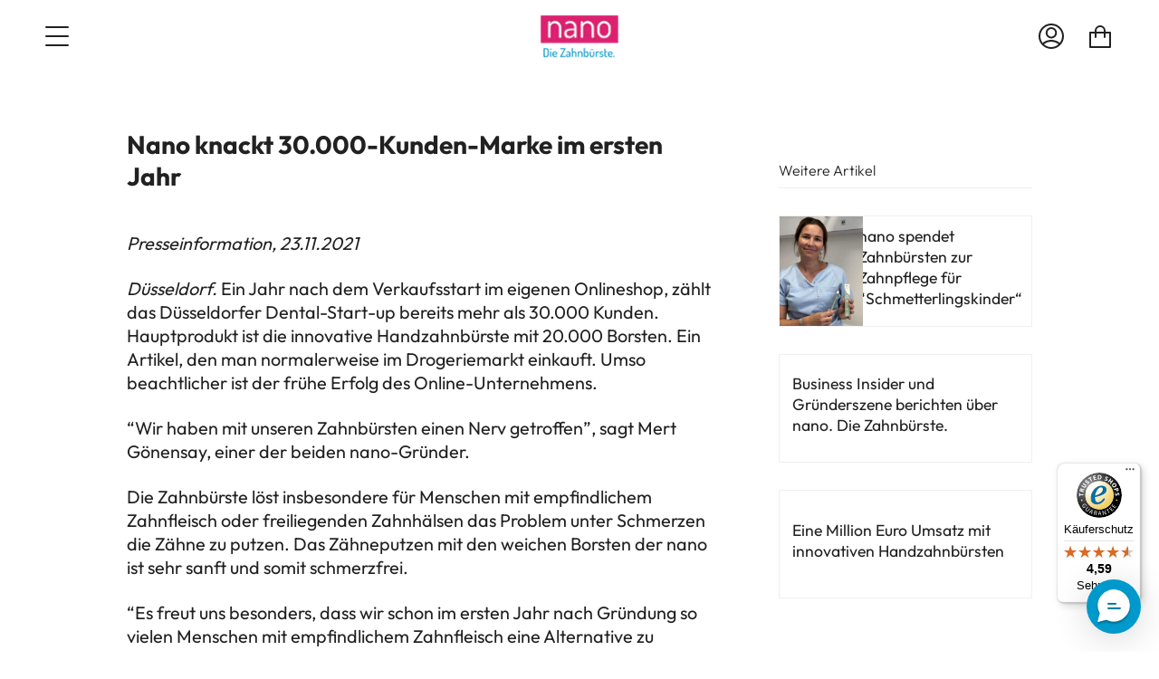

--- FILE ---
content_type: text/html; charset=utf-8
request_url: https://www.nanozahnbuerste.de/blogs/presse/nano-knackt-30-000-kunden-marke-im-ersten-jahr
body_size: 50802
content:
<!doctype html>
<html class="no-js no-touch supports-no-cookies" lang="de">
<head><link rel="preconnect" href="https://scripting.tracify.ai" />
<link rel="preload" as="script" href="https://scripting.tracify.ai/tracifyv2.js?csid=7fc28891-4691-4946-9a7c-e91cc83d5426">
<script async src="https://scripting.tracify.ai/tracifyv2.js?csid=7fc28891-4691-4946-9a7c-e91cc83d5426"></script>
 
  
<!-- TAGinstall START -->
<script>
 (function(w) {  var first = document.getElementsByTagName('script')[0];  var script = document.createElement('script');  script.async = true;  script.src = 'https://gtm.taginstall.com/sites/aabe2b2a9596cc397b67e7ad030a40d2583b5f331ef4d9cb9b6031dd0329c10c/gtm-data-layer-108-210715340.js';  script.addEventListener ("load", function() {  function start() {    var allProducts = [];  var shopCurrency = 'EUR';  var collectionTitle = null;    var customer = {  customerType: 'guest'  };    var pageType = 'Other Page';  var searchPerformed = false;  var cart = {  "items": [],  "total": 0.0,  "currency": "EUR",  };  if (!w.__TAGinstall) {  console.error('Unable to initialize Easy Tag - GTM & Data Layer.');  return;  }  w.__TAGinstall.init({  shopCurrency, allProducts, collectionTitle, searchPerformed, pageType, customer, cartData: cart  });    };  if (w.__TAGinstall && w.__TAGinstall.boot) {  w.__TAGinstall.boot(start);  }  }, false);  first.parentNode.insertBefore(script, first); })(window);  
</script>
<!-- TAGinstall END -->
  <!-- starapps_core_start -->
<!-- This code is automatically managed by StarApps Studio -->
<!-- Please contact support@starapps.studio for any help -->
<!-- File location: snippets/starapps-core.liquid -->


    
<!-- starapps_core_end -->
  <!-- Google Tag Manager -->
<script>(function(w,d,s,l,i){w[l]=w[l]||[];w[l].push({'gtm.start':
new Date().getTime(),event:'gtm.js'});var f=d.getElementsByTagName(s)[0],
j=d.createElement(s),dl=l!='dataLayer'?'&l='+l:'';j.async=true;j.src=
'https://www.googletagmanager.com/gtm.js?id='+i+dl;f.parentNode.insertBefore(j,f);
})(window,document,'script','dataLayer','GTM-MH4ZKM4');</script>
<!-- End Google Tag Manager -->
  <script>  
  /**
  * Author: labrigart
  */
  
  (function() {
      class Labrigart_Shopify_DataLayer {
        constructor() {
          window.dataLayer = window.dataLayer || []; 
          
          // use a prefix of events name
          this.eventPrefix = '';

          //Keep the value false to get non-formatted product ID
          this.formattedItemId = true; 

          // data schema
          this.dataSchema = {
            ecommerce: {
                show: true
            },
            dynamicRemarketing: {
                show: false,
                business_vertical: 'retail'
            }
          }

          // add to wishlist selectors
          this.addToWishListSelectors = {
            'addWishListIcon': '',
            'gridItemSelector': '',
            'productLinkSelector': 'a[href*="/products/"]'
          }

          // quick view selectors
          this.quickViewSelector = {
            'quickViewElement': '',
            'gridItemSelector': '',
            'productLinkSelector': 'a[href*="/products/"]'
          }

          // mini cart button selector
          this.miniCartButton = [
            'a[href="/cart"]', 
          ];
          this.miniCartAppersOn = 'click';


          // begin checkout buttons/links selectors
          this.beginCheckoutButtons = [
            'input[name="checkout"]',
            'button[name="checkout"]',
            'a[href="/checkout"]',
            '.additional-checkout-buttons',
          ];

          // direct checkout button selector
          this.shopifyDirectCheckoutButton = [
            '.shopify-payment-button'
          ]

          //Keep the value true if Add to Cart redirects to the cart page
          this.isAddToCartRedirect = false;
          
          // keep the value false if cart items increment/decrement/remove refresh page 
          this.isAjaxCartIncrementDecrement = true;
          

          // Caution: Do not modify anything below this line, as it may result in it not functioning correctly.
          this.cart = {"note":null,"attributes":{},"original_total_price":0,"total_price":0,"total_discount":0,"total_weight":0.0,"item_count":0,"items":[],"requires_shipping":false,"currency":"EUR","items_subtotal_price":0,"cart_level_discount_applications":[],"checkout_charge_amount":0}
          this.countryCode = "DE";
          this.collectData();  
          this.storeURL = "https://www.nanozahnbuerste.de";
        }

        updateCart() {
          fetch("/cart.js")
          .then((response) => response.json())
          .then((data) => {
            this.cart = data;
          });
        }

       debounce(delay) {         
          let timeoutId;
          return function(func) {
            const context = this;
            const args = arguments;
            
            clearTimeout(timeoutId);
            
            timeoutId = setTimeout(function() {
              func.apply(context, args);
            }, delay);
          };
        }

        collectData() { 
            this.customerData();
            this.ajaxRequestData();
            this.searchPageData();
            this.miniCartData();
            this.beginCheckoutData();
  
            
  
            
  
            
            
            this.addToWishListData();
            this.quickViewData();
            this.formData();
            this.phoneClickData();
            this.emailClickData();
        }        

        //logged in customer data 
        customerData() {
            const currentUser = {};
            

            if (currentUser.email) {
              currentUser.hash_email = "e3b0c44298fc1c149afbf4c8996fb92427ae41e4649b934ca495991b7852b855"
            }

            window.dataLayer = window.dataLayer || [];
            dataLayer.push({
              customer: currentUser
            });
        }

        // labrigart_add_to_cart, labrigart_remove_from_cart, search
        ajaxRequestData() {
          const self = this;
          
          // handle non-ajax add to cart
          if(this.isAddToCartRedirect) {
            document.addEventListener('submit', function(event) {
              const addToCartForm = event.target.closest('form[action="/cart/add"]');
              if(addToCartForm) {
                event.preventDefault();
                
                const formData = new FormData(addToCartForm);
            
                fetch(window.Shopify.routes.root + 'cart/add.js', {
                  method: 'POST',
                  body: formData
                })
                .then(response => {
                    window.location.href = "/cart";
                })
                .catch((error) => {
                  console.error('Error:', error);
                });
              }
            });
          }
          
          // fetch
          let originalFetch = window.fetch;
          let debounce = this.debounce(800);
          
          window.fetch = function () {
            return originalFetch.apply(this, arguments).then((response) => {
              if (response.ok) {
                let cloneResponse = response.clone();
                let requestURL = arguments[0];
                
                if(/.*\/search\/?.*\?.*q=.+/.test(requestURL) && !requestURL.includes('&requestFrom=uldt')) {   
                  const queryString = requestURL.split('?')[1];
                  const urlParams = new URLSearchParams(queryString);
                  const search_term = urlParams.get("q");

                  debounce(function() {
                    fetch(`${self.storeURL}/search/suggest.json?q=${search_term}&resources[type]=product&requestFrom=uldt`)
                      .then(res => res.json())
                      .then(function(data) {
                            const products = data.resources.results.products;
                            if(products.length) {
                              const fetchRequests = products.map(product =>
                                fetch(`${self.storeURL}/${product.url.split('?')[0]}.js`)
                                  .then(response => response.json())
                                  .catch(error => console.error('Error fetching:', error))
                              );

                              Promise.all(fetchRequests)
                                .then(products => {
                                    const items = products.map((product) => {
                                      return {
                                        product_id: product.id,
                                        product_title: product.title,
                                        variant_id: product.variants[0].id,
                                        variant_title: product.variants[0].title,
                                        vendor: product.vendor,
                                        total_discount: 0,
                                        final_price: product.price_min,
                                        product_type: product.type, 
                                        quantity: 1
                                      }
                                    });

                                    self.ecommerceDataLayer('search', {search_term, items});
                                })
                            }else {
                              self.ecommerceDataLayer('search', {search_term, items: []});
                            }
                      });
                  });
                }
                else if (requestURL.includes("/cart/add")) {
                  cloneResponse.text().then((text) => {
                    let data = JSON.parse(text);

                    if(data.items && Array.isArray(data.items)) {
                      data.items.forEach(function(item) {
                         self.ecommerceDataLayer('labrigart_add_to_cart', {items: [item]});
                      })
                    } else {
                      self.ecommerceDataLayer('labrigart_add_to_cart', {items: [data]});
                    }
                    self.updateCart();
                  });
                }else if(requestURL.includes("/cart/change") || requestURL.includes("/cart/update")) {
                  
                   cloneResponse.text().then((text) => {
                     
                    let newCart = JSON.parse(text);
                    let newCartItems = newCart.items;
                    let oldCartItems = self.cart.items;

                    for(let i = 0; i < oldCartItems.length; i++) {
                      let item = oldCartItems[i];
                      let newItem = newCartItems.find(newItems => newItems.id === item.id);


                      if(newItem) {

                        if(newItem.quantity > item.quantity) {
                          // cart item increment
                          let quantity = (newItem.quantity - item.quantity);
                          let updatedItem = {...item, quantity}
                          self.ecommerceDataLayer('labrigart_add_to_cart', {items: [updatedItem]});
                          self.updateCart(); 

                        }else if(newItem.quantity < item.quantity) {
                          // cart item decrement
                          let quantity = (item.quantity - newItem.quantity);
                          let updatedItem = {...item, quantity}
                          self.ecommerceDataLayer('labrigart_remove_from_cart', {items: [updatedItem]});
                          self.updateCart(); 
                        }
                        

                      }else {
                        self.ecommerceDataLayer('labrigart_remove_from_cart', {items: [item]});
                        self.updateCart(); 
                      }
                    }
                     
                  });
                }
              }
              return response;
            });
          }
          // end fetch 


          //xhr
          var origXMLHttpRequest = XMLHttpRequest;
          XMLHttpRequest = function() {
            var requestURL;
    
            var xhr = new origXMLHttpRequest();
            var origOpen = xhr.open;
            var origSend = xhr.send;
            
            // Override the `open` function.
            xhr.open = function(method, url) {
                requestURL = url;
                return origOpen.apply(this, arguments);
            };
    
    
            xhr.send = function() {
    
                // Only proceed if the request URL matches what we're looking for.
                if (requestURL.includes("/cart/add") || requestURL.includes("/cart/change") || /.*\/search\/?.*\?.*q=.+/.test(requestURL)) {
        
                    xhr.addEventListener('load', function() {
                        if (xhr.readyState === 4) {
                            if (xhr.status >= 200 && xhr.status < 400) { 

                              if(/.*\/search\/?.*\?.*q=.+/.test(requestURL) && !requestURL.inclides('&requestFrom=uldt')) {
                                const queryString = requestURL.split('?')[1];
                                const urlParams = new URLSearchParams(queryString);
                                const search_term = urlParams.get("q");

                                debounce(function() {
                                    fetch(`${self.storeURL}/search/suggest.json?q=${search_term}&resources[type]=product&requestFrom=uldt`)
                                      .then(res => res.json())
                                      .then(function(data) {
                                            const products = data.resources.results.products;
                                            if(products.length) {
                                              const fetchRequests = products.map(product =>
                                                fetch(`${self.storeURL}/${product.url.split('?')[0]}.js`)
                                                  .then(response => response.json())
                                                  .catch(error => console.error('Error fetching:', error))
                                              );
                
                                              Promise.all(fetchRequests)
                                                .then(products => {
                                                    const items = products.map((product) => {
                                                      return {
                                                        product_id: product.id,
                                                        product_title: product.title,
                                                        variant_id: product.variants[0].id,
                                                        variant_title: product.variants[0].title,
                                                        vendor: product.vendor,
                                                        total_discount: 0,
                                                        final_price: product.price_min,
                                                        product_type: product.type, 
                                                        quantity: 1
                                                      }
                                                    });
                
                                                    self.ecommerceDataLayer('search', {search_term, items});
                                                })
                                            }else {
                                              self.ecommerceDataLayer('search', {search_term, items: []});
                                            }
                                      });
                                  });

                              }

                              else if(requestURL.includes("/cart/add")) {
                                  const data = JSON.parse(xhr.responseText);

                                  if(data.items && Array.isArray(data.items)) {
                                    data.items.forEach(function(item) {
                                        self.ecommerceDataLayer('labrigart_add_to_cart', {items: [item]});
                                      })
                                  } else {
                                    self.ecommerceDataLayer('labrigart_add_to_cart', {items: [data]});
                                  }
                                  self.updateCart();
                                 
                               }else if(requestURL.includes("/cart/change")) {
                                 
                                  const newCart = JSON.parse(xhr.responseText);
                                  const newCartItems = newCart.items;
                                  let oldCartItems = self.cart.items;
              
                                  for(let i = 0; i < oldCartItems.length; i++) {
                                    let item = oldCartItems[i];
                                    let newItem = newCartItems.find(newItems => newItems.id === item.id);
              
              
                                    if(newItem) {
                                      if(newItem.quantity > item.quantity) {
                                        // cart item increment
                                        let quantity = (newItem.quantity - item.quantity);
                                        let updatedItem = {...item, quantity}
                                        self.ecommerceDataLayer('labrigart_add_to_cart', {items: [updatedItem]});
                                        self.updateCart(); 
              
                                      }else if(newItem.quantity < item.quantity) {
                                        // cart item decrement
                                        let quantity = (item.quantity - newItem.quantity);
                                        let updatedItem = {...item, quantity}
                                        self.ecommerceDataLayer('labrigart_remove_from_cart', {items: [updatedItem]});
                                        self.updateCart(); 
                                      }
                                      
              
                                    }else {
                                      self.ecommerceDataLayer('labrigart_remove_from_cart', {items: [item]});
                                      self.updateCart(); 
                                    }
                                  }
                               }          
                            }
                        }
                    });
                }
    
                return origSend.apply(this, arguments);
            };
    
            return xhr;
          }; 
          //end xhr
        }

        // search event from search page
        searchPageData() {
          const self = this;
          let pageUrl = window.location.href;
          
          if(/.+\/search\?.*\&?q=.+/.test(pageUrl)) {   
            const queryString = pageUrl.split('?')[1];
            const urlParams = new URLSearchParams(queryString);
            const search_term = urlParams.get("q");
                
            fetch(`https://www.nanozahnbuerste.de/search/suggest.json?q=${search_term}&resources[type]=product&requestFrom=uldt`)
            .then(res => res.json())
            .then(function(data) {
                  const products = data.resources.results.products;
                  if(products.length) {
                    const fetchRequests = products.map(product =>
                      fetch(`${self.storeURL}/${product.url.split('?')[0]}.js`)
                        .then(response => response.json())
                        .catch(error => console.error('Error fetching:', error))
                    );
                    Promise.all(fetchRequests)
                    .then(products => {
                        const items = products.map((product) => {
                            return {
                            product_id: product.id,
                            product_title: product.title,
                            variant_id: product.variants[0].id,
                            variant_title: product.variants[0].title,
                            vendor: product.vendor,
                            total_discount: 0,
                            final_price: product.price_min,
                            product_type: product.type, 
                            quantity: 1
                            }
                        });

                        self.ecommerceDataLayer('search', {search_term, items});
                    });
                  }else {
                    self.ecommerceDataLayer('search', {search_term, items: []});
                  }
            });
          }
        }

        // labrigart_view_cart
        miniCartData() {
          if(this.miniCartButton.length) {
            let self = this;
            if(this.miniCartAppersOn === 'hover') {
              this.miniCartAppersOn = 'mouseenter';
            }
            this.miniCartButton.forEach((selector) => {
            let miniCartButton = document.querySelector(selector);

              if(miniCartButton) {
                miniCartButton.addEventListener(self.miniCartAppersOn, () => {
                  self.ecommerceDataLayer('labrigart_view_cart', self.cart);
                });
              }
            });
          }
        }

        // labrigart_begin_checkout
        beginCheckoutData() {
          let self = this;
          document.addEventListener('pointerdown', () => {
            let targetElement = event.target.closest(self.beginCheckoutButtons.join(', '));
            if(targetElement) {
              self.ecommerceDataLayer('labrigart_begin_checkout', self.cart);
            }
          });
        }

        // labrigart_view_cart, labrigart_add_to_cart, labrigart_remove_from_cart
        viewCartPageData() {
          
          this.ecommerceDataLayer('labrigart_view_cart', this.cart);

          //if cart quantity chagne reload page 
          if(!this.isAjaxCartIncrementDecrement) {
            const self = this;
            document.addEventListener('pointerdown', (event) => {
              const target = event.target.closest('a[href*="/cart/change?"]');
              if(target) {
                const linkUrl = target.getAttribute('href');
                const queryString = linkUrl.split("?")[1];
                const urlParams = new URLSearchParams(queryString);
                const newQuantity = urlParams.get("quantity");
                const line = urlParams.get("line");
                const cart_id = urlParams.get("id");
        
                
                if(newQuantity && (line || cart_id)) {
                  let item = line ? {...self.cart.items[line - 1]} : self.cart.items.find(item => item.key === cart_id);
        
                  let event = 'labrigart_add_to_cart';
                  if(newQuantity < item.quantity) {
                    event = 'labrigart_remove_from_cart';
                  }
        
                  let quantity = Math.abs(newQuantity - item.quantity);
                  item['quantity'] = quantity;
        
                  self.ecommerceDataLayer(event, {items: [item]});
                }
              }
            });
          }
        }

        productSinglePage() {
        
        }

        collectionsPageData() {
          var ecommerce = {
            'items': [
              
              ]
          };

          ecommerce['item_list_id'] = null
          ecommerce['item_list_name'] = null

          this.ecommerceDataLayer('labrigart_view_item_list', ecommerce);
        }
        
        
        // add to wishlist
        addToWishListData() {
          if(this.addToWishListSelectors && this.addToWishListSelectors.addWishListIcon) {
            const self = this;
            document.addEventListener('pointerdown', (event) => {
              let target = event.target;
              
              if(target.closest(self.addToWishListSelectors.addWishListIcon)) {
                let pageULR = window.location.href.replace(/\?.+/, '');
                let requestURL = undefined;
          
                if(/\/products\/[^/]+$/.test(pageULR)) {
                  requestURL = pageULR;
                } else if(self.addToWishListSelectors.gridItemSelector && self.addToWishListSelectors.productLinkSelector) {
                  let itemElement = target.closest(self.addToWishListSelectors.gridItemSelector);
                  if(itemElement) {
                    let linkElement = itemElement.querySelector(self.addToWishListSelectors.productLinkSelector); 
                    if(linkElement) {
                      let link = linkElement.getAttribute('href').replace(/\?.+/g, '');
                      if(link && /\/products\/[^/]+$/.test(link)) {
                        requestURL = link;
                      }
                    }
                  }
                }

                if(requestURL) {
                  fetch(requestURL + '.json')
                    .then(res => res.json())
                    .then(result => {
                      let data = result.product;                    
                      if(data) {
                        let dataLayerData = {
                          product_id: data.id,
                            variant_id: data.variants[0].id,
                            product_title: data.title,
                          quantity: 1,
                          final_price: parseFloat(data.variants[0].price) * 100,
                          total_discount: 0,
                          product_type: data.product_type,
                          vendor: data.vendor,
                          variant_title: (data.variants[0].title !== 'Default Title') ? data.variants[0].title : undefined,
                          sku: data.variants[0].sku,
                        }

                        self.ecommerceDataLayer('add_to_wishlist', {items: [dataLayerData]});
                      }
                    });
                }
              }
            });
          }
        }

        quickViewData() {
          if(this.quickViewSelector.quickViewElement && this.quickViewSelector.gridItemSelector && this.quickViewSelector.productLinkSelector) {
            const self = this;
            document.addEventListener('pointerdown', (event) => {
              let target = event.target;
              if(target.closest(self.quickViewSelector.quickViewElement)) {
                let requestURL = undefined;
                let itemElement = target.closest(this.quickViewSelector.gridItemSelector );
                
                if(itemElement) {
                  let linkElement = itemElement.querySelector(self.quickViewSelector.productLinkSelector); 
                  if(linkElement) {
                    let link = linkElement.getAttribute('href').replace(/\?.+/g, '');
                    if(link && /\/products\/[^/]+$/.test(link)) {
                      requestURL = link;
                    }
                  }
                }   
                
                if(requestURL) {
                    fetch(requestURL + '.json')
                      .then(res => res.json())
                      .then(result => {
                        let data = result.product;                    
                        if(data) {
                          let dataLayerData = {
                            product_id: data.id,
                            variant_id: data.variants[0].id,
                            product_title: data.title,
                            quantity: 1,
                            final_price: parseFloat(data.variants[0].price) * 100,
                            total_discount: 0,
                            product_type: data.product_type,
                            vendor: data.vendor,
                            variant_title: (data.variants[0].title !== 'Default Title') ? data.variants[0].title : undefined,
                            sku: data.variants[0].sku,
                          }
  
                          self.ecommerceDataLayer('labrigart_view_item', {items: [dataLayerData]});
                          self.quickViewVariants = data.variants;
                          self.quickViewedItem = dataLayerData;
                        }
                      });
                  }
              }
            });

            
              if(this.shopifyDirectCheckoutButton.length) {
                let self = this;
                document.addEventListener('pointerdown', (event) => {
                  let target = event.target;
                  let checkoutButton = event.target.closest(this.shopifyDirectCheckoutButton.join(', '));
                  
                  if(self.quickViewVariants && self.quickViewedItem && self.quickViewVariants.length && checkoutButton) {

                    let checkoutForm = checkoutButton.closest('form[action*="/cart/add"]');
                    if(checkoutForm) {
                        let quantity = 1;
                        let varientInput = checkoutForm.querySelector('input[name="id"]');
                        let quantitySelector = checkoutForm.getAttribute('id');

                        if(quantitySelector) {
                          let quentityInput = document.querySelector('input[name="quantity"][form="'+quantitySelector+'"]');
                          if(quentityInput) {
                              quantity = +quentityInput.value;
                          }
                        }

                        if(varientInput) {
                            let variant_id = parseInt(varientInput.value);

                            if(variant_id) {
                                const variant = self.quickViewVariants.find(item => item.id === +variant_id);
                                if(variant && self.quickViewedItem) {
                                    self.quickViewedItem['variant_id'] = variant_id;
                                    self.quickViewedItem['variant_title'] = variant.title;
                                    self.quickViewedItem['final_price'] = parseFloat(variant.price) * 100;
                                    self.quickViewedItem['quantity'] = quantity; 
    
                                    self.ecommerceDataLayer('labrigart_add_to_cart', {items: [self.quickViewedItem]});
                                    self.ecommerceDataLayer('labrigart_begin_checkout', {items: [self.quickViewedItem]});
                                }
                            }
                        }
                    }

                  }
                }); 
            }
            
          }
        }

        // all ecommerce events
        ecommerceDataLayer(event, data) {
          const self = this;
          dataLayer.push({ 'ecommerce': null });
          const dataLayerData = {
            "event": this.eventPrefix + event,
            'ecommerce': {
               'currency': this.cart.currency,
               'items': data.items.map((item, index) => {
                 const dataLayerItem = {
                    'index': index,
                    'item_id': this.formattedItemId  ? `shopify_${this.countryCode}_${item.product_id}_${item.variant_id}` : item.product_id.toString(),
                    'product_id': item.product_id.toString(),
                    'variant_id': item.variant_id.toString(),
                    'item_name': item.product_title,
                    'quantity': item.quantity,
                    'price': +((item.final_price / 100).toFixed(2)),
                    'discount': item.total_discount ? +((item.total_discount / 100).toFixed(2)) : 0 
                }

                if(item.product_type) {
                  dataLayerItem['item_category'] = item.product_type;
                }
                
                if(item.vendor) {
                  dataLayerItem['item_brand'] = item.vendor;
                }
               
                if(item.variant_title && item.variant_title !== 'Default Title') {
                  dataLayerItem['item_variant'] = item.variant_title;
                }
              
                if(item.sku) {
                  dataLayerItem['sku'] = item.sku;
                }

                if(item.item_list_name) {
                  dataLayerItem['item_list_name'] = item.item_list_name;
                }

                if(item.item_list_id) {
                  dataLayerItem['item_list_id'] = item.item_list_id.toString()
                }

                return dataLayerItem;
              })
            }
          }

          if(data.total_price !== undefined) {
            dataLayerData['ecommerce']['value'] =  +((data.total_price / 100).toFixed(2));
          } else {
            dataLayerData['ecommerce']['value'] = +(dataLayerData['ecommerce']['items'].reduce((total, item) => total + item.price, 0)).toFixed(2);
          }
          
          if(data.item_list_id) {
            dataLayerData['ecommerce']['item_list_id'] = data.item_list_id;
          }
          
          if(data.item_list_name) {
            dataLayerData['ecommerce']['item_list_name'] = data.item_list_name;
          }

          if(data.search_term) {
            dataLayerData['search_term'] = data.search_term;
          }

          if(self.dataSchema.dynamicRemarketing && self.dataSchema.dynamicRemarketing.show) {
            dataLayer.push({ 'dynamicRemarketing': null });
            dataLayerData['dynamicRemarketing'] = {
                value: dataLayerData.ecommerce.value,
                items: dataLayerData.ecommerce.items.map(item => ({id: item.item_id, google_business_vertical: self.dataSchema.dynamicRemarketing.business_vertical}))
            }
          }

          if(!self.dataSchema.ecommerce ||  !self.dataSchema.ecommerce.show) {
            delete dataLayerData['ecommerce'];
          }

          dataLayer.push(dataLayerData);
        }

        
        // contact form submit & newsletters signup
        formData() {
          const self = this;
          document.addEventListener('submit', function(event) {

            let targetForm = event.target.closest('form[action^="/contact"]');


            if(targetForm) {
              const formData = {
                form_location: window.location.href,
                form_id: targetForm.getAttribute('id'),
                form_classes: targetForm.getAttribute('class')
              };
                            
              let formType = targetForm.querySelector('input[name="form_type"]');
              let inputs = targetForm.querySelectorAll("input:not([type=hidden]):not([type=submit]), textarea, select");
              
              inputs.forEach(function(input) {
                var inputName = input.name;
                var inputValue = input.value;
                
                if (inputName && inputValue) {
                  var matches = inputName.match(/\[(.*?)\]/);
                  if (matches && matches.length > 1) {
                     var fieldName = matches[1];
                     formData[fieldName] = input.value;
                  }
                }
              });
              
              if(formType && formType.value === 'customer') {
                dataLayer.push({ event: self.eventPrefix + 'newsletter_signup', ...formData});
              } else if(formType && formType.value === 'contact') {
                dataLayer.push({ event: self.eventPrefix + 'contact_form_submit', ...formData});
              }
            }
          });

        }

        // phone_number_click event
        phoneClickData() {
          const self = this; 
          document.addEventListener('click', function(event) {
            let target = event.target.closest('a[href^="tel:"]');
            if(target) {
              let phone_number = target.getAttribute('href').replace('tel:', '');
              dataLayer.push({
                event: self.eventPrefix + 'phone_number_click',
                page_location: window.location.href,
                link_classes: target.getAttribute('class'),
                link_id: target.getAttribute('id'),
                phone_number
              })
            }
          });
        }
  
        // email_click event
        emailClickData() {
          const self = this; 
          document.addEventListener('click', function(event) {
            let target = event.target.closest('a[href^="mailto:"]');
            if(target) {
              let email_address = target.getAttribute('href').replace('mailto:', '');
              dataLayer.push({
                event: self.eventPrefix + 'email_click',
                page_location: window.location.href,
                link_classes: target.getAttribute('class'),
                link_id: target.getAttribute('id'),
                email_address
              })
            }
          });
        }
      } 
      // end Labrigart_Shopify_DataLayer

      document.addEventListener('DOMContentLoaded', function() {
        try{
          new Labrigart_Shopify_DataLayer();
        }catch(error) {
          console.log(error);
        }
      });
    
  })();
</script>
  
  
  <!-- Begin eTrusted bootstrap tag -->
  <script src="https://integrations.etrusted.com/applications/widget.js/v2" async defer></script>
  <!-- End eTrusted bootstrap tag -->

  <meta charset="UTF-8">
  <meta name="viewport" content="width=device-width, initial-scale=1.0">
  <meta name="theme-color" content="#0099cc">
  <link rel="canonical" href="https://www.nanozahnbuerste.de/blogs/presse/nano-knackt-30-000-kunden-marke-im-ersten-jahr">

  <!-- ======================= Broadcast Theme V3.1.0 ========================= -->

  <link rel="preconnect" href="https://cdn.shopify.com" crossorigin>
  <link rel="preconnect" href="https://fonts.shopify.com" crossorigin>
  <link rel="preconnect" href="https://monorail-edge.shopifysvc.com" crossorigin>

  <script src="https://ajax.googleapis.com/ajax/libs/jquery/3.5.1/jquery.min.js"></script>
  
  <link rel="preload" href="//www.nanozahnbuerste.de/cdn/shop/t/128/assets/lazysizes.js?v=111431644619468174291718442857" as="script">
  <link rel="preload" href="//www.nanozahnbuerste.de/cdn/shop/t/128/assets/vendor.js?v=54255692255079777131718442857" as="script">
  <link rel="preload" href="//www.nanozahnbuerste.de/cdn/shop/t/128/assets/theme.js?v=6942488491397586041718442857" as="script">
  <link rel="preload" href="//www.nanozahnbuerste.de/cdn/shop/t/128/assets/theme.css?v=73900279354407644431718442857" as="style"> 

  
    <link rel="shortcut icon" href="//www.nanozahnbuerste.de/cdn/shop/files/Favicon_32x32.png?v=1613568556" type="image/png" />
  

  <!-- Title and description ================================================ -->
  
  <title>
    
    Nano knackt 30.000-Kunden-Marke im ersten Jahr
    
    
    
      &ndash; nano. Die Zahnbürste.
    
  </title>

  
    <meta name="description" content="Presseinformation, 23.11.2021 Düsseldorf. Ein Jahr nach dem Verkaufsstart im eigenen Onlineshop, zählt das Düsseldorfer Dental-Start-up bereits mehr als 30.000 Kunden. Hauptprodukt ist die innovative Handzahnbürste mit 20.000 Borsten. Ein Artikel, den man normalerweise im Drogeriemarkt einkauft.">
  

  <!-- /snippets/social-meta.liquid --><meta property="og:site_name" content="nano. Die Zahnbürste.">
<meta property="og:url" content="https://www.nanozahnbuerste.de/blogs/presse/nano-knackt-30-000-kunden-marke-im-ersten-jahr">
<meta property="og:title" content="Nano knackt 30.000-Kunden-Marke im ersten Jahr">
<meta property="og:type" content="article">
<meta property="og:description" content="
Presseinformation, 23.11.2021
Düsseldorf. Ein Jahr nach dem Verkaufsstart im eigenen Onlineshop, zählt das Düsseldorfer Dental-Start-up bereits mehr als 30.000 Kunden. Hauptprodukt ist die innovative Handzahnbürste mit 20.000 Borsten. Ein Artikel, den man normalerweise im Drogeriemarkt einkauft. Umso beachtlicher ist der frühe Erfolg des Online-Unternehmens.
“Wir haben mit unseren Zahnbürsten einen Nerv getroffen”, sagt Mert Gönensay, einer der beiden nano-Gründer. 
Die Zahnbürste löst insbesondere für Menschen mit empfindlichem Zahnfleisch oder freiliegenden Zahnhälsen das Problem unter Schmerzen die Zähne zu putzen. Das Zähneputzen mit den weichen Borsten der nano ist sehr sanft und somit schmerzfrei.
“Es freut uns besonders, dass wir schon im ersten Jahr nach Gründung so vielen Menschen mit empfindlichem Zahnfleisch eine Alternative zu herkömmlichen Bürsten bieten können”, sagt Damian Bungart, Co-Gründer von nano.
Positiv stimmt die beiden Dental-Unternehmer auch der Blick auf die Kundenbewertungen. Nano erhält durchschnittlich 4,8 von 5 Sterne beim objektiven Käuferschutz-Portal Trusted Shops. Das zeigt, wie zufrieden die Kunden mit Produkten und Service von nano. Die Zahnbürste. Sind.
“Wir arbeiten jeden Tag daran, unsere Produkte und Prozesse zu verbessern. Schließlich wollen wir die Erfolgsgeschichte nano weiterschreiben”, sagt Bungart.

ENDE

Sie haben Rückfragen, Anmerkungen, möchten Kontakt aufnehmen:
hello@nanozahnbuerste.de">


<meta name="twitter:site" content="@">
<meta name="twitter:card" content="summary_large_image">
<meta name="twitter:title" content="Nano knackt 30.000-Kunden-Marke im ersten Jahr">
<meta name="twitter:description" content="
Presseinformation, 23.11.2021
Düsseldorf. Ein Jahr nach dem Verkaufsstart im eigenen Onlineshop, zählt das Düsseldorfer Dental-Start-up bereits mehr als 30.000 Kunden. Hauptprodukt ist die innovative Handzahnbürste mit 20.000 Borsten. Ein Artikel, den man normalerweise im Drogeriemarkt einkauft. Umso beachtlicher ist der frühe Erfolg des Online-Unternehmens.
“Wir haben mit unseren Zahnbürsten einen Nerv getroffen”, sagt Mert Gönensay, einer der beiden nano-Gründer. 
Die Zahnbürste löst insbesondere für Menschen mit empfindlichem Zahnfleisch oder freiliegenden Zahnhälsen das Problem unter Schmerzen die Zähne zu putzen. Das Zähneputzen mit den weichen Borsten der nano ist sehr sanft und somit schmerzfrei.
“Es freut uns besonders, dass wir schon im ersten Jahr nach Gründung so vielen Menschen mit empfindlichem Zahnfleisch eine Alternative zu herkömmlichen Bürsten bieten können”, sagt Damian Bungart, Co-Gründer von nano.
Positiv stimmt die beiden Dental-Unternehmer auch der Blick auf die Kundenbewertungen. Nano erhält durchschnittlich 4,8 von 5 Sterne beim objektiven Käuferschutz-Portal Trusted Shops. Das zeigt, wie zufrieden die Kunden mit Produkten und Service von nano. Die Zahnbürste. Sind.
“Wir arbeiten jeden Tag daran, unsere Produkte und Prozesse zu verbessern. Schließlich wollen wir die Erfolgsgeschichte nano weiterschreiben”, sagt Bungart.

ENDE

Sie haben Rückfragen, Anmerkungen, möchten Kontakt aufnehmen:
hello@nanozahnbuerste.de">


  <!-- CSS ================================================================== -->

  <link href="//www.nanozahnbuerste.de/cdn/shop/t/128/assets/font-settings.css?v=58869420792551352721759343222" rel="stylesheet" type="text/css" media="all" />

  
<style data-shopify>

:root {


---color-video-bg: #f2f2f2;


---color-bg: #ffffff;
---color-bg-secondary: #F7F7F7;
---color-bg-rgb: 255, 255, 255;

---color-text-dark: #000000;
---color-text: #212121;
---color-text-light: #646464;


/* === Opacity shades of grey ===*/
---color-a5:  rgba(33, 33, 33, 0.05);
---color-a10: rgba(33, 33, 33, 0.1);
---color-a15: rgba(33, 33, 33, 0.15);
---color-a20: rgba(33, 33, 33, 0.2);
---color-a25: rgba(33, 33, 33, 0.25);
---color-a30: rgba(33, 33, 33, 0.3);
---color-a35: rgba(33, 33, 33, 0.35);
---color-a40: rgba(33, 33, 33, 0.4);
---color-a45: rgba(33, 33, 33, 0.45);
---color-a50: rgba(33, 33, 33, 0.5);
---color-a55: rgba(33, 33, 33, 0.55);
---color-a60: rgba(33, 33, 33, 0.6);
---color-a65: rgba(33, 33, 33, 0.65);
---color-a70: rgba(33, 33, 33, 0.7);
---color-a75: rgba(33, 33, 33, 0.75);
---color-a80: rgba(33, 33, 33, 0.8);
---color-a85: rgba(33, 33, 33, 0.85);
---color-a90: rgba(33, 33, 33, 0.9);
---color-a95: rgba(33, 33, 33, 0.95);

---color-border: rgb(240, 240, 240);
---color-border-light: #f6f6f6;
---color-border-hairline: #f7f7f7;
---color-border-dark: #bdbdbd;/* === Bright color ===*/
---color-primary: #dd2171;
---color-primary-hover: #a40e4e;
---color-primary-fade: rgba(221, 33, 113, 0.05);
---color-primary-fade-hover: rgba(221, 33, 113, 0.1);---color-primary-opposite: #ffffff;


/* === Secondary Color ===*/
---color-secondary: #0099cc;
---color-secondary-hover: #006080;
---color-secondary-fade: rgba(0, 153, 204, 0.05);
---color-secondary-fade-hover: rgba(0, 153, 204, 0.1);---color-secondary-opposite: #ffffff;


/* === link Color ===*/
---color-link: #212121;
---color-link-hover: #bcb2a8;
---color-link-fade: rgba(33, 33, 33, 0.05);
---color-link-fade-hover: rgba(33, 33, 33, 0.1);---color-link-opposite: #ffffff;


/* === Product grid sale tags ===*/
---color-sale-bg: #f9dee5;
---color-sale-text: #af7b88;---color-sale-text-secondary: #f9dee5;

/* === Product grid badges ===*/
---color-badge-bg: #ffffff;
---color-badge-text: #212121;

/* === Helper colors for form error states ===*/
---color-error: var(---color-primary);
---color-error-bg: var(---color-primary-fade);



  ---radius: 3px;
  ---radius-sm: 3px;


---color-announcement-bg: #ffffff;
---color-announcement-text: #ab8c52;
---color-announcement-border: #e6ddcb;

---color-header-bg: #ffffff;
---color-header-link: #212121;
---color-header-link-hover: #0099cc;

---color-menu-bg: #ffffff;
---color-menu-border: #ffffff;
---color-menu-link: #212121;
---color-menu-link-hover: #0099cc;
---color-submenu-bg: #ffffff;
---color-submenu-link: #212121;
---color-submenu-link-hover: #0099cc;
---color-menu-transparent: #ffffff;

---color-footer-bg: #fafafa;
---color-footer-text: #212121;
---color-footer-link: #212121;
---color-footer-link-hover: #212121;
---color-footer-border: #212121;

/* === Custom Cursor ===*/

--icon-zoom-in: url( "//www.nanozahnbuerste.de/cdn/shop/t/128/assets/icon-zoom-in.svg?v=126996651526054293301718442857" );
--icon-zoom-out: url( "//www.nanozahnbuerste.de/cdn/shop/t/128/assets/icon-zoom-out.svg?v=128675709041987423641718442857" );

/* === Typography ===*/
---product-grid-aspect-ratio: 100%;
---product-grid-size-piece: 10;


---font-weight-body: 300;
---font-weight-body-bold: 400;

---font-stack-body: Outfit, sans-serif;
---font-style-body: normal;
---font-adjust-body: 1.1;

---font-weight-heading: 600;
---font-weight-heading-bold: 700;

---font-stack-heading: Outfit, sans-serif;
---font-style-heading: normal;
---font-adjust-heading: 1.0;

---font-stack-nav: Outfit, sans-serif;
---font-style-nav: normal;
---font-adjust-nav: 1.2;

---font-weight-nav: 300;
---font-weight-nav-bold: 400;

---font-size-base: 1.1rem;
---font-size-base-percent: 1.1;

---ico-select: url("//www.nanozahnbuerste.de/cdn/shop/t/128/assets/ico-select.svg?v=115630813262522069291718442857");


/* === Parallax ===*/
---parallax-strength-min: 120.0%;
---parallax-strength-max: 130.0%;



}

</style>


  <link href="//www.nanozahnbuerste.de/cdn/shop/t/128/assets/theme.dev.css?v=38705105083985056061718786408" rel="stylesheet" type="text/css" media="all" />
  <link href="//www.nanozahnbuerste.de/cdn/shop/t/128/assets/custom_new.css?v=26420990586018307901721310945" rel="stylesheet" type="text/css" media="all" />
  <link rel="stylesheet" href="https://use.fontawesome.com/releases/v5.7.2/css/all.css" integrity="sha384-fnmOCqbTlWIlj8LyTjo7mOUStjsKC4pOpQbqyi7RrhN7udi9RwhKkMHpvLbHG9Sr" crossorigin="anonymous">

  <script>
    if (window.navigator.userAgent.indexOf('MSIE ') > 0 || window.navigator.userAgent.indexOf('Trident/') > 0) {
      document.documentElement.className = document.documentElement.className + ' ie';

      var scripts = document.getElementsByTagName('script')[0];
      var polyfill = document.createElement("script");
      polyfill.defer = true;
      polyfill.src = "//www.nanozahnbuerste.de/cdn/shop/t/128/assets/ie11.js?v=144489047535103983231718442857";

      scripts.parentNode.insertBefore(polyfill, scripts);
    } else {
      document.documentElement.className = document.documentElement.className.replace('no-js', 'js');
    }

    window.lazySizesConfig = window.lazySizesConfig || {};
    window.lazySizesConfig.preloadAfterLoad = true;

    
    

    

    

    let root = '/';
    if (root[root.length - 1] !== '/') {
      root = `${root}/`;
    }

    window.theme = {
      routes: {
        root: root,
        cart: '/cart',
        cart_add_url: '/cart/add',
        product_recommendations_url: '/recommendations/products',
        search_url: '/search'
      },
      assets: {
        photoswipe: '//www.nanozahnbuerste.de/cdn/shop/t/128/assets/photoswipe.js?v=12261563163868600691718442857',
        smoothscroll: '//www.nanozahnbuerste.de/cdn/shop/t/128/assets/smoothscroll.js?v=37906625415260927261718442857',
        swatches: '//www.nanozahnbuerste.de/cdn/shop/t/128/assets/swatches.json?v=143267205757477344491718442857',
        base: "//www.nanozahnbuerste.de/cdn/shop/t/128/assets/",
        no_image: "//www.nanozahnbuerste.de/cdn/shopifycloud/storefront/assets/no-image-2048-a2addb12_1024x.gif",
      },
      strings: {
        addToCart: "In den Warenkorb",
        soldOut: "Ausverkauft",
        from: "",
        preOrder: "",
        unavailable: "Ausverkauft",
        unitPrice: "",
        unitPriceSeparator: "",
        resultsFor: "",
        noResultsFor: "",
        shippingCalcSubmitButton: "",
        shippingCalcSubmitButtonDisabled: "",
        selectValue: "",
        oneColor: "",
        otherColor: "",
        upsellAddToCart: "Hinzufügen",
        free: "Kostenlos"
      },
      customerLoggedIn: false,
      moneyWithCurrencyFormat: "€{{amount_with_comma_separator}} EUR",
      moneyFormat: "€{{amount_with_comma_separator}}",
      cartDrawerEnabled:true,
      enableQuickAdd: false,
      swatchLabels: ["Farbe"],
      showFirstSwatch: false,
      transparentHeader: false,
      info: {
        name: 'broadcast'
      },
      version: '3.1.0'
    };
  </script>
  
  <!-- GDPR-Compliance ================================================== -->
  <script src="https://config.metomic.io/config.js?id=prj:1b90377c-7838-4263-bffe-a5de1b3c5a9b" crossorigin charset="utf-8"></script>
  <script src="https://consent-manager.metomic.io/embed.js" crossorigin charset="utf-8"></script>
    
  
    <script src="//www.nanozahnbuerste.de/cdn/shopifycloud/storefront/assets/themes_support/shopify_common-5f594365.js" defer="defer"></script>
  

  <!-- Theme Javascript ============================================================== -->
  <script src="//www.nanozahnbuerste.de/cdn/shop/t/128/assets/lazysizes.js?v=111431644619468174291718442857" async="async"></script>
  <script src="//www.nanozahnbuerste.de/cdn/shop/t/128/assets/vendor.js?v=54255692255079777131718442857" defer="defer"></script>
  <script src="//www.nanozahnbuerste.de/cdn/shop/t/128/assets/theme.js?v=6942488491397586041718442857" defer="defer"></script>

  <!-- Shopify app scripts =========================================================== -->

  <script>window.performance && window.performance.mark && window.performance.mark('shopify.content_for_header.start');</script><meta name="google-site-verification" content="sCfUBkUowBKTRFvqcm0zszmZcOXeCX38n9yQjbmRzAY">
<meta name="google-site-verification" content="Xe-cvHk2mxWahB-zEfk-32hXx8GGqIwGFzuCfEmhJPA">
<meta id="shopify-digital-wallet" name="shopify-digital-wallet" content="/50813731012/digital_wallets/dialog">
<meta name="shopify-checkout-api-token" content="3c665ae757d6c52be7946e403b078ce0">
<meta id="in-context-paypal-metadata" data-shop-id="50813731012" data-venmo-supported="false" data-environment="production" data-locale="de_DE" data-paypal-v4="true" data-currency="EUR">
<link rel="alternate" type="application/atom+xml" title="Feed" href="/blogs/presse.atom" />
<script async="async" src="/checkouts/internal/preloads.js?locale=de-DE"></script>
<script id="apple-pay-shop-capabilities" type="application/json">{"shopId":50813731012,"countryCode":"DE","currencyCode":"EUR","merchantCapabilities":["supports3DS"],"merchantId":"gid:\/\/shopify\/Shop\/50813731012","merchantName":"nano. Die Zahnbürste.","requiredBillingContactFields":["postalAddress","email","phone"],"requiredShippingContactFields":["postalAddress","email","phone"],"shippingType":"shipping","supportedNetworks":["visa","maestro","masterCard","amex"],"total":{"type":"pending","label":"nano. Die Zahnbürste.","amount":"1.00"},"shopifyPaymentsEnabled":true,"supportsSubscriptions":true}</script>
<script id="shopify-features" type="application/json">{"accessToken":"3c665ae757d6c52be7946e403b078ce0","betas":["rich-media-storefront-analytics"],"domain":"www.nanozahnbuerste.de","predictiveSearch":true,"shopId":50813731012,"locale":"de"}</script>
<script>var Shopify = Shopify || {};
Shopify.shop = "nanozahnbuerste.myshopify.com";
Shopify.locale = "de";
Shopify.currency = {"active":"EUR","rate":"1.0"};
Shopify.country = "DE";
Shopify.theme = {"name":"nano v4 | Fabian 15-6-2024","id":153450381580,"schema_name":"Broadcast","schema_version":"3.1.0","theme_store_id":868,"role":"main"};
Shopify.theme.handle = "null";
Shopify.theme.style = {"id":null,"handle":null};
Shopify.cdnHost = "www.nanozahnbuerste.de/cdn";
Shopify.routes = Shopify.routes || {};
Shopify.routes.root = "/";</script>
<script type="module">!function(o){(o.Shopify=o.Shopify||{}).modules=!0}(window);</script>
<script>!function(o){function n(){var o=[];function n(){o.push(Array.prototype.slice.apply(arguments))}return n.q=o,n}var t=o.Shopify=o.Shopify||{};t.loadFeatures=n(),t.autoloadFeatures=n()}(window);</script>
<script id="shop-js-analytics" type="application/json">{"pageType":"article"}</script>
<script defer="defer" async type="module" src="//www.nanozahnbuerste.de/cdn/shopifycloud/shop-js/modules/v2/client.init-shop-cart-sync_e98Ab_XN.de.esm.js"></script>
<script defer="defer" async type="module" src="//www.nanozahnbuerste.de/cdn/shopifycloud/shop-js/modules/v2/chunk.common_Pcw9EP95.esm.js"></script>
<script defer="defer" async type="module" src="//www.nanozahnbuerste.de/cdn/shopifycloud/shop-js/modules/v2/chunk.modal_CzmY4ZhL.esm.js"></script>
<script type="module">
  await import("//www.nanozahnbuerste.de/cdn/shopifycloud/shop-js/modules/v2/client.init-shop-cart-sync_e98Ab_XN.de.esm.js");
await import("//www.nanozahnbuerste.de/cdn/shopifycloud/shop-js/modules/v2/chunk.common_Pcw9EP95.esm.js");
await import("//www.nanozahnbuerste.de/cdn/shopifycloud/shop-js/modules/v2/chunk.modal_CzmY4ZhL.esm.js");

  window.Shopify.SignInWithShop?.initShopCartSync?.({"fedCMEnabled":true,"windoidEnabled":true});

</script>
<script>(function() {
  var isLoaded = false;
  function asyncLoad() {
    if (isLoaded) return;
    isLoaded = true;
    var urls = ["https:\/\/d3hw6dc1ow8pp2.cloudfront.net\/reviewsWidget.min.js?shop=nanozahnbuerste.myshopify.com","https:\/\/cdn.jsdelivr.net\/gh\/apphq\/slidecart-dist@master\/slidecarthq-forward.js?4\u0026shop=nanozahnbuerste.myshopify.com","https:\/\/ecommplugins-scripts.trustpilot.com\/v2.1\/js\/header.min.js?settings=eyJrZXkiOiJydUtvclBKVEN2UDhtRWhtIiwicyI6InNrdSJ9\u0026shop=nanozahnbuerste.myshopify.com","https:\/\/ecommplugins-trustboxsettings.trustpilot.com\/nanozahnbuerste.myshopify.com.js?settings=1636403665090\u0026shop=nanozahnbuerste.myshopify.com","https:\/\/static.rechargecdn.com\/assets\/js\/widget.min.js?shop=nanozahnbuerste.myshopify.com","https:\/\/tseish-app.connect.trustedshops.com\/esc.js?apiBaseUrl=aHR0cHM6Ly90c2Vpc2gtYXBwLmNvbm5lY3QudHJ1c3RlZHNob3BzLmNvbQ==\u0026instanceId=bmFub3phaG5idWVyc3RlLm15c2hvcGlmeS5jb20=\u0026shop=nanozahnbuerste.myshopify.com","https:\/\/cdn.richpanel.com\/js\/richpanel_shopify_script.js?appClientId=mate2853\u0026tenantId=mate285\u0026shop=nanozahnbuerste.myshopify.com\u0026shop=nanozahnbuerste.myshopify.com"];
    for (var i = 0; i < urls.length; i++) {
      var s = document.createElement('script');
      s.type = 'text/javascript';
      s.async = true;
      s.src = urls[i];
      var x = document.getElementsByTagName('script')[0];
      x.parentNode.insertBefore(s, x);
    }
  };
  if(window.attachEvent) {
    window.attachEvent('onload', asyncLoad);
  } else {
    window.addEventListener('load', asyncLoad, false);
  }
})();</script>
<script id="__st">var __st={"a":50813731012,"offset":3600,"reqid":"88f27c23-571d-4386-9ac2-1186a347b713-1769342126","pageurl":"www.nanozahnbuerste.de\/blogs\/presse\/nano-knackt-30-000-kunden-marke-im-ersten-jahr","s":"articles-588333646059","u":"e15a78302211","p":"article","rtyp":"article","rid":588333646059};</script>
<script>window.ShopifyPaypalV4VisibilityTracking = true;</script>
<script id="captcha-bootstrap">!function(){'use strict';const t='contact',e='account',n='new_comment',o=[[t,t],['blogs',n],['comments',n],[t,'customer']],c=[[e,'customer_login'],[e,'guest_login'],[e,'recover_customer_password'],[e,'create_customer']],r=t=>t.map((([t,e])=>`form[action*='/${t}']:not([data-nocaptcha='true']) input[name='form_type'][value='${e}']`)).join(','),a=t=>()=>t?[...document.querySelectorAll(t)].map((t=>t.form)):[];function s(){const t=[...o],e=r(t);return a(e)}const i='password',u='form_key',d=['recaptcha-v3-token','g-recaptcha-response','h-captcha-response',i],f=()=>{try{return window.sessionStorage}catch{return}},m='__shopify_v',_=t=>t.elements[u];function p(t,e,n=!1){try{const o=window.sessionStorage,c=JSON.parse(o.getItem(e)),{data:r}=function(t){const{data:e,action:n}=t;return t[m]||n?{data:e,action:n}:{data:t,action:n}}(c);for(const[e,n]of Object.entries(r))t.elements[e]&&(t.elements[e].value=n);n&&o.removeItem(e)}catch(o){console.error('form repopulation failed',{error:o})}}const l='form_type',E='cptcha';function T(t){t.dataset[E]=!0}const w=window,h=w.document,L='Shopify',v='ce_forms',y='captcha';let A=!1;((t,e)=>{const n=(g='f06e6c50-85a8-45c8-87d0-21a2b65856fe',I='https://cdn.shopify.com/shopifycloud/storefront-forms-hcaptcha/ce_storefront_forms_captcha_hcaptcha.v1.5.2.iife.js',D={infoText:'Durch hCaptcha geschützt',privacyText:'Datenschutz',termsText:'Allgemeine Geschäftsbedingungen'},(t,e,n)=>{const o=w[L][v],c=o.bindForm;if(c)return c(t,g,e,D).then(n);var r;o.q.push([[t,g,e,D],n]),r=I,A||(h.body.append(Object.assign(h.createElement('script'),{id:'captcha-provider',async:!0,src:r})),A=!0)});var g,I,D;w[L]=w[L]||{},w[L][v]=w[L][v]||{},w[L][v].q=[],w[L][y]=w[L][y]||{},w[L][y].protect=function(t,e){n(t,void 0,e),T(t)},Object.freeze(w[L][y]),function(t,e,n,w,h,L){const[v,y,A,g]=function(t,e,n){const i=e?o:[],u=t?c:[],d=[...i,...u],f=r(d),m=r(i),_=r(d.filter((([t,e])=>n.includes(e))));return[a(f),a(m),a(_),s()]}(w,h,L),I=t=>{const e=t.target;return e instanceof HTMLFormElement?e:e&&e.form},D=t=>v().includes(t);t.addEventListener('submit',(t=>{const e=I(t);if(!e)return;const n=D(e)&&!e.dataset.hcaptchaBound&&!e.dataset.recaptchaBound,o=_(e),c=g().includes(e)&&(!o||!o.value);(n||c)&&t.preventDefault(),c&&!n&&(function(t){try{if(!f())return;!function(t){const e=f();if(!e)return;const n=_(t);if(!n)return;const o=n.value;o&&e.removeItem(o)}(t);const e=Array.from(Array(32),(()=>Math.random().toString(36)[2])).join('');!function(t,e){_(t)||t.append(Object.assign(document.createElement('input'),{type:'hidden',name:u})),t.elements[u].value=e}(t,e),function(t,e){const n=f();if(!n)return;const o=[...t.querySelectorAll(`input[type='${i}']`)].map((({name:t})=>t)),c=[...d,...o],r={};for(const[a,s]of new FormData(t).entries())c.includes(a)||(r[a]=s);n.setItem(e,JSON.stringify({[m]:1,action:t.action,data:r}))}(t,e)}catch(e){console.error('failed to persist form',e)}}(e),e.submit())}));const S=(t,e)=>{t&&!t.dataset[E]&&(n(t,e.some((e=>e===t))),T(t))};for(const o of['focusin','change'])t.addEventListener(o,(t=>{const e=I(t);D(e)&&S(e,y())}));const B=e.get('form_key'),M=e.get(l),P=B&&M;t.addEventListener('DOMContentLoaded',(()=>{const t=y();if(P)for(const e of t)e.elements[l].value===M&&p(e,B);[...new Set([...A(),...v().filter((t=>'true'===t.dataset.shopifyCaptcha))])].forEach((e=>S(e,t)))}))}(h,new URLSearchParams(w.location.search),n,t,e,['guest_login'])})(!0,!0)}();</script>
<script integrity="sha256-4kQ18oKyAcykRKYeNunJcIwy7WH5gtpwJnB7kiuLZ1E=" data-source-attribution="shopify.loadfeatures" defer="defer" src="//www.nanozahnbuerste.de/cdn/shopifycloud/storefront/assets/storefront/load_feature-a0a9edcb.js" crossorigin="anonymous"></script>
<script data-source-attribution="shopify.dynamic_checkout.dynamic.init">var Shopify=Shopify||{};Shopify.PaymentButton=Shopify.PaymentButton||{isStorefrontPortableWallets:!0,init:function(){window.Shopify.PaymentButton.init=function(){};var t=document.createElement("script");t.src="https://www.nanozahnbuerste.de/cdn/shopifycloud/portable-wallets/latest/portable-wallets.de.js",t.type="module",document.head.appendChild(t)}};
</script>
<script data-source-attribution="shopify.dynamic_checkout.buyer_consent">
  function portableWalletsHideBuyerConsent(e){var t=document.getElementById("shopify-buyer-consent"),n=document.getElementById("shopify-subscription-policy-button");t&&n&&(t.classList.add("hidden"),t.setAttribute("aria-hidden","true"),n.removeEventListener("click",e))}function portableWalletsShowBuyerConsent(e){var t=document.getElementById("shopify-buyer-consent"),n=document.getElementById("shopify-subscription-policy-button");t&&n&&(t.classList.remove("hidden"),t.removeAttribute("aria-hidden"),n.addEventListener("click",e))}window.Shopify?.PaymentButton&&(window.Shopify.PaymentButton.hideBuyerConsent=portableWalletsHideBuyerConsent,window.Shopify.PaymentButton.showBuyerConsent=portableWalletsShowBuyerConsent);
</script>
<script data-source-attribution="shopify.dynamic_checkout.cart.bootstrap">document.addEventListener("DOMContentLoaded",(function(){function t(){return document.querySelector("shopify-accelerated-checkout-cart, shopify-accelerated-checkout")}if(t())Shopify.PaymentButton.init();else{new MutationObserver((function(e,n){t()&&(Shopify.PaymentButton.init(),n.disconnect())})).observe(document.body,{childList:!0,subtree:!0})}}));
</script>
<link id="shopify-accelerated-checkout-styles" rel="stylesheet" media="screen" href="https://www.nanozahnbuerste.de/cdn/shopifycloud/portable-wallets/latest/accelerated-checkout-backwards-compat.css" crossorigin="anonymous">
<style id="shopify-accelerated-checkout-cart">
        #shopify-buyer-consent {
  margin-top: 1em;
  display: inline-block;
  width: 100%;
}

#shopify-buyer-consent.hidden {
  display: none;
}

#shopify-subscription-policy-button {
  background: none;
  border: none;
  padding: 0;
  text-decoration: underline;
  font-size: inherit;
  cursor: pointer;
}

#shopify-subscription-policy-button::before {
  box-shadow: none;
}

      </style>

<script>window.performance && window.performance.mark && window.performance.mark('shopify.content_for_header.end');</script>
  






  
  <!-- Start of Outbrain Pixel Code -->
  <script data-obct type = "text/javascript">
    /** DO NOT MODIFY THIS CODE**/
    !function(_window, _document) {
      var OB_ADV_ID = '0002a37c4072b3bd2f70802a54485d89cd';
      if (_window.obApi) {
        var toArray = function(object) {
          return Object.prototype.toString.call(object) === '[object Array]' ? object : [object];
        };
        _window.obApi.marketerId = toArray(_window.obApi.marketerId).concat(toArray(OB_ADV_ID));
        return;
      }
      var api = _window.obApi = function() {
        api.dispatch ? api.dispatch.apply(api, arguments) : api.queue.push(arguments);
      };
      api.version = '1.1';
      api.loaded = true;
      api.marketerId = OB_ADV_ID;
      api.queue = [];
      var tag = _document.createElement('script');
      tag.async = true;
      tag.src = '//amplify.outbrain.com/cp/obtp.js';
      tag.type = 'text/javascript';
      var script = _document.getElementsByTagName('script')[0];
      script.parentNode.insertBefore(tag, script);
    }(window, document);

    obApi('track', 'PAGE_VIEW');
  </script>
  <!-- End of Outbrain Pixel Code -->  
<!-- BEGIN app block: shopify://apps/optimonk-popup-cro-a-b-test/blocks/app-embed/0b488be1-fc0a-4fe6-8793-f2bef383dba8 -->
<script async src="https://onsite.optimonk.com/script.js?account=155248&origin=shopify-app-embed-block"></script>




<!-- END app block --><!-- BEGIN app block: shopify://apps/swatch-king/blocks/variant-swatch-king/0850b1e4-ba30-4a0d-a8f4-f9a939276d7d -->


















































  <script>
    window.vsk_data = function(){
      return {
        "block_collection_settings": {"alignment":"center","enable":true,"swatch_location":"After title","switch_on_hover":true,"preselect_variant":false,"current_template":"article"},
        "currency": "EUR",
        "currency_symbol": "€",
        "primary_locale": "de",
        "localized_string": {},
        "app_setting_styles": {"products_swatch_presentation":{"slide_left_button_svg":"","slide_right_button_svg":""},"collections_swatch_presentation":{"minified":false,"minified_products":false,"minified_template":"+{count}","slide_left_button_svg":"","minified_display_count":[3,6],"slide_right_button_svg":""}},
        "app_setting": {"display_logs":false,"default_preset":30420,"pre_hide_strategy":"hide-all-theme-selectors","swatch_url_source":"cdn","product_data_source":"storefront"},
        "app_setting_config": {"app_execution_strategy":"all","collections_options_disabled":null,"default_swatch_image":"","do_not_select_an_option":{"text":"Wähle Deine {{ option_name }}","status":true,"control_add_to_cart":true,"allow_virtual_trigger":true,"make_a_selection_text":"Wähle Deine {{ option_name }}","auto_select_options_list":[]},"history_free_group_navigation":false,"notranslate":false,"products_options_disabled":null,"size_chart":{"type":"theme","labels":"size,sizes,taille,größe,tamanho,tamaño,koko,サイズ","position":"right","size_chart_app":"","size_chart_app_css":"","size_chart_app_selector":""},"session_storage_timeout_seconds":60,"enable_swatch":{"cart":{"enable_on_cart_product_grid":true,"enable_on_cart_featured_product":true},"home":{"enable_on_home_product_grid":true,"enable_on_home_featured_product":true},"pages":{"enable_on_custom_product_grid":true,"enable_on_custom_featured_product":true},"article":{"enable_on_article_product_grid":true,"enable_on_article_featured_product":true},"products":{"enable_on_main_product":true,"enable_on_product_grid":true},"collections":{"enable_on_collection_quick_view":true,"enable_on_collection_product_grid":true},"list_collections":{"enable_on_list_collection_quick_view":true,"enable_on_list_collection_product_grid":true}},"product_template":{"group_swatches":true,"variant_swatches":true},"product_batch_size":250,"use_optimized_urls":true,"enable_error_tracking":false,"enable_event_tracking":false,"preset_badge":{"order":[{"name":"sold_out","order":0},{"name":"sale","order":1},{"name":"new","order":2}],"new_badge_text":"NEW","new_badge_color":"#FFFFFF","sale_badge_text":"SALE","sale_badge_color":"#FFFFFF","new_badge_bg_color":"#121212D1","sale_badge_bg_color":"#D91C01D1","sold_out_badge_text":"SOLD OUT","sold_out_badge_color":"#FFFFFF","new_show_when_all_same":false,"sale_show_when_all_same":false,"sold_out_badge_bg_color":"#BBBBBBD1","new_product_max_duration":90,"sold_out_show_when_all_same":true,"min_price_diff_for_sale_badge":5}},
        "theme_settings_map": {"173775618316":33450,"150340763916":33450,"129467613419":30831,"129969357035":33450,"131852533995":33450,"131864330475":33450,"132359389419":33450,"133170954508":78146,"133517541644":33450,"137960554764":33450,"116838826180":30831,"143553954060":33450,"153450381580":33450,"153169199372":33450,"174395883788":484111},
        "theme_settings": {"33450":{"id":33450,"configurations":{"products":{"theme_type":"dawn","swatch_root":{"position":"before","selector":".product__form form[action*=\"\/cart\/add\"]","groups_selector":"","section_selector":"body.template-product [data-section-type=\"product\"], body.template-index [data-section-type=\"product\"], .quicklook[style=\"display: block;\"]","secondary_position":"","secondary_selector":"","use_section_as_root":true},"option_selectors":".selector-wrapper input, .selector-wrapper select","selectors_to_hide":[".swatch_options","form[action=\"\/cart\/add\"] .product__variants","form[action=\"\/cart\/add\"] .form__row div.selector-wrapper","form .swatch.clearfix",".product__form .product__selectors",".variant-wrapper"],"json_data_selector":"","add_to_cart_selector":"[name=\"add\"]","custom_button_params":{"data":[{"value_attribute":"data-value","option_attribute":"data-name"}],"selected_selector":".active"},"option_index_attributes":["data-index","data-option-position","data-object","data-product-option","data-option-index","name"],"add_to_cart_text_selector":"[name=\"add\"]\u003espan","selectors_to_hide_override":"","add_to_cart_enabled_classes":"","add_to_cart_disabled_classes":""},"collections":{"grid_updates":[{"name":"On sale","template":"\u003cspan class=\"sale-box\" {{display_on_available}} {{display_on_sale}}\u003eSale\u003c\/span\u003e","display_position":"bottom","display_selector":".product-item__image","element_selector":".sale-box"},{"name":"price","template":"\u003cspan class=\"new-price\" {{display_on_available}}\u003e{price_with_format}\u003c\/span\u003e\n  \u003cspan class=\"old-price\" {{display_on_available}} {display_on_sale}\u003e{{compare_at_price_with_format}}\u003c\/span\u003e\u003cspan class=\"sold-out\" {{display_on_sold_out}}\u003eSold Out\u003c\/span\u003e","display_position":"replace","display_selector":".price","element_selector":""}],"data_selectors":{"url":"a","title":".product__grid__title, .title","attributes":[],"form_input":"[name=\"id\"]","featured_image":".product-item__bg[style*=\"background-image\"]","secondary_image":".product-item__bg__under[style*=\"background-image\"]"},"swatch_position":"after","attribute_updates":[{"selector":null,"template":null,"attribute":null}],"selectors_to_hide":["[data-quick-add-holder]","[data-button-quick-add-mobile]"],"json_data_selector":"[sa-swatch-json]","swatch_root_selector":"[data-section-type=\"collection\"] .product-item:not(.product-item--featured-image), [data-section-type=\"featured-products\"] .product-item, .index-products[data-section-type=\"product-grid\"] .product-item, #RecentlyViewed .product-item, [data-related-section] .product-item","swatch_display_options":[{"label":"After image","position":"before","selector":".product__grid__title, .title"},{"label":"After price","position":"after","selector":".price"},{"label":"After title","position":"after","selector":".product__grid__title, .title"}]}},"settings":{"products":{"handleize":false,"init_deferred":false,"label_split_symbol":"-","size_chart_selector":"","persist_group_variant":true,"hide_single_value_option":"none"},"collections":{"layer_index":12,"display_label":false,"continuous_lookup":3000,"json_data_from_api":true,"label_split_symbol":"-","price_trailing_zeroes":true,"hide_single_value_option":"none"}},"custom_scripts":[],"custom_css":"","theme_store_ids":[868],"schema_theme_names":["Broadcast"],"pre_hide_css_code":null},"33450":{"id":33450,"configurations":{"products":{"theme_type":"dawn","swatch_root":{"position":"before","selector":".product__form form[action*=\"\/cart\/add\"]","groups_selector":"","section_selector":"body.template-product [data-section-type=\"product\"], body.template-index [data-section-type=\"product\"], .quicklook[style=\"display: block;\"]","secondary_position":"","secondary_selector":"","use_section_as_root":true},"option_selectors":".selector-wrapper input, .selector-wrapper select","selectors_to_hide":[".swatch_options","form[action=\"\/cart\/add\"] .product__variants","form[action=\"\/cart\/add\"] .form__row div.selector-wrapper","form .swatch.clearfix",".product__form .product__selectors",".variant-wrapper"],"json_data_selector":"","add_to_cart_selector":"[name=\"add\"]","custom_button_params":{"data":[{"value_attribute":"data-value","option_attribute":"data-name"}],"selected_selector":".active"},"option_index_attributes":["data-index","data-option-position","data-object","data-product-option","data-option-index","name"],"add_to_cart_text_selector":"[name=\"add\"]\u003espan","selectors_to_hide_override":"","add_to_cart_enabled_classes":"","add_to_cart_disabled_classes":""},"collections":{"grid_updates":[{"name":"On sale","template":"\u003cspan class=\"sale-box\" {{display_on_available}} {{display_on_sale}}\u003eSale\u003c\/span\u003e","display_position":"bottom","display_selector":".product-item__image","element_selector":".sale-box"},{"name":"price","template":"\u003cspan class=\"new-price\" {{display_on_available}}\u003e{price_with_format}\u003c\/span\u003e\n  \u003cspan class=\"old-price\" {{display_on_available}} {display_on_sale}\u003e{{compare_at_price_with_format}}\u003c\/span\u003e\u003cspan class=\"sold-out\" {{display_on_sold_out}}\u003eSold Out\u003c\/span\u003e","display_position":"replace","display_selector":".price","element_selector":""}],"data_selectors":{"url":"a","title":".product__grid__title, .title","attributes":[],"form_input":"[name=\"id\"]","featured_image":".product-item__bg[style*=\"background-image\"]","secondary_image":".product-item__bg__under[style*=\"background-image\"]"},"swatch_position":"after","attribute_updates":[{"selector":null,"template":null,"attribute":null}],"selectors_to_hide":["[data-quick-add-holder]","[data-button-quick-add-mobile]"],"json_data_selector":"[sa-swatch-json]","swatch_root_selector":"[data-section-type=\"collection\"] .product-item:not(.product-item--featured-image), [data-section-type=\"featured-products\"] .product-item, .index-products[data-section-type=\"product-grid\"] .product-item, #RecentlyViewed .product-item, [data-related-section] .product-item","swatch_display_options":[{"label":"After image","position":"before","selector":".product__grid__title, .title"},{"label":"After price","position":"after","selector":".price"},{"label":"After title","position":"after","selector":".product__grid__title, .title"}]}},"settings":{"products":{"handleize":false,"init_deferred":false,"label_split_symbol":"-","size_chart_selector":"","persist_group_variant":true,"hide_single_value_option":"none"},"collections":{"layer_index":12,"display_label":false,"continuous_lookup":3000,"json_data_from_api":true,"label_split_symbol":"-","price_trailing_zeroes":true,"hide_single_value_option":"none"}},"custom_scripts":[],"custom_css":"","theme_store_ids":[868],"schema_theme_names":["Broadcast"],"pre_hide_css_code":null},"30831":{"id":30831,"configurations":{"products":{"theme_type":"","swatch_root":{"position":"top","selector":"form[action*=\"\/cart\/add\"]","groups_selector":"","section_selector":"#shopify-section-product-template, #shopify-section-page-product, #shopify-section-static-product, #shopify-section-product, #shopify-section-static-product-pages","secondary_position":"","secondary_selector":"","use_section_as_root":false},"option_selectors":"","selectors_to_hide":[".swatch_options","form[action=\"\/cart\/add\"] .product__variants","form[action=\"\/cart\/add\"] .form__row div.selector-wrapper","form .swatch.clearfix"],"json_data_selector":"","add_to_cart_selector":"[name=\"add\"]","custom_button_params":{"data":[{"value_attribute":"data-value","option_attribute":"data-name"}],"selected_selector":".active"},"option_index_attributes":["data-index","data-option-position","data-object","data-product-option","data-option-index","name"],"add_to_cart_text_selector":"[name=\"add\"]\u003espan","selectors_to_hide_override":"","add_to_cart_enabled_classes":"","add_to_cart_disabled_classes":""},"collections":{"grid_updates":[{"name":"sku","template":"SKU: {sku}","display_position":"replace","display_selector":".variant-sku","element_selector":""},{"name":"price","template":"{{price_with_format}}","display_position":"replace","display_selector":"[data-price]","element_selector":""}],"data_selectors":{"url":"a","title":".product-card__title","attributes":[],"form_input":"[name=\"id\"]","featured_image":"img","secondary_image":"img.secondary"},"attribute_updates":[{"selector":null,"template":null,"attribute":null}],"selectors_to_hide":[],"json_data_selector":"[sa-swatch-json]","swatch_root_selector":"[sa-swatch-root]","swatch_display_options":[{"label":"After image","position":"after","selector":""},{"label":"After price","position":"after","selector":""},{"label":"After title","position":"after","selector":""}]}},"settings":{"products":{"handleize":false,"init_deferred":false,"label_split_symbol":"-","size_chart_selector":"","persist_group_variant":true,"hide_single_value_option":"none"},"collections":{"layer_index":12,"display_label":false,"continuous_lookup":3000,"json_data_from_api":false,"label_split_symbol":"-","price_trailing_zeroes":false,"hide_single_value_option":"none"}},"custom_scripts":[],"custom_css":"","theme_store_ids":[],"schema_theme_names":["Debutify"],"pre_hide_css_code":null},"33450":{"id":33450,"configurations":{"products":{"theme_type":"dawn","swatch_root":{"position":"before","selector":".product__form form[action*=\"\/cart\/add\"]","groups_selector":"","section_selector":"body.template-product [data-section-type=\"product\"], body.template-index [data-section-type=\"product\"], .quicklook[style=\"display: block;\"]","secondary_position":"","secondary_selector":"","use_section_as_root":true},"option_selectors":".selector-wrapper input, .selector-wrapper select","selectors_to_hide":[".swatch_options","form[action=\"\/cart\/add\"] .product__variants","form[action=\"\/cart\/add\"] .form__row div.selector-wrapper","form .swatch.clearfix",".product__form .product__selectors",".variant-wrapper"],"json_data_selector":"","add_to_cart_selector":"[name=\"add\"]","custom_button_params":{"data":[{"value_attribute":"data-value","option_attribute":"data-name"}],"selected_selector":".active"},"option_index_attributes":["data-index","data-option-position","data-object","data-product-option","data-option-index","name"],"add_to_cart_text_selector":"[name=\"add\"]\u003espan","selectors_to_hide_override":"","add_to_cart_enabled_classes":"","add_to_cart_disabled_classes":""},"collections":{"grid_updates":[{"name":"On sale","template":"\u003cspan class=\"sale-box\" {{display_on_available}} {{display_on_sale}}\u003eSale\u003c\/span\u003e","display_position":"bottom","display_selector":".product-item__image","element_selector":".sale-box"},{"name":"price","template":"\u003cspan class=\"new-price\" {{display_on_available}}\u003e{price_with_format}\u003c\/span\u003e\n  \u003cspan class=\"old-price\" {{display_on_available}} {display_on_sale}\u003e{{compare_at_price_with_format}}\u003c\/span\u003e\u003cspan class=\"sold-out\" {{display_on_sold_out}}\u003eSold Out\u003c\/span\u003e","display_position":"replace","display_selector":".price","element_selector":""}],"data_selectors":{"url":"a","title":".product__grid__title, .title","attributes":[],"form_input":"[name=\"id\"]","featured_image":".product-item__bg[style*=\"background-image\"]","secondary_image":".product-item__bg__under[style*=\"background-image\"]"},"swatch_position":"after","attribute_updates":[{"selector":null,"template":null,"attribute":null}],"selectors_to_hide":["[data-quick-add-holder]","[data-button-quick-add-mobile]"],"json_data_selector":"[sa-swatch-json]","swatch_root_selector":"[data-section-type=\"collection\"] .product-item:not(.product-item--featured-image), [data-section-type=\"featured-products\"] .product-item, .index-products[data-section-type=\"product-grid\"] .product-item, #RecentlyViewed .product-item, [data-related-section] .product-item","swatch_display_options":[{"label":"After image","position":"before","selector":".product__grid__title, .title"},{"label":"After price","position":"after","selector":".price"},{"label":"After title","position":"after","selector":".product__grid__title, .title"}]}},"settings":{"products":{"handleize":false,"init_deferred":false,"label_split_symbol":"-","size_chart_selector":"","persist_group_variant":true,"hide_single_value_option":"none"},"collections":{"layer_index":12,"display_label":false,"continuous_lookup":3000,"json_data_from_api":true,"label_split_symbol":"-","price_trailing_zeroes":true,"hide_single_value_option":"none"}},"custom_scripts":[],"custom_css":"","theme_store_ids":[868],"schema_theme_names":["Broadcast"],"pre_hide_css_code":null},"33450":{"id":33450,"configurations":{"products":{"theme_type":"dawn","swatch_root":{"position":"before","selector":".product__form form[action*=\"\/cart\/add\"]","groups_selector":"","section_selector":"body.template-product [data-section-type=\"product\"], body.template-index [data-section-type=\"product\"], .quicklook[style=\"display: block;\"]","secondary_position":"","secondary_selector":"","use_section_as_root":true},"option_selectors":".selector-wrapper input, .selector-wrapper select","selectors_to_hide":[".swatch_options","form[action=\"\/cart\/add\"] .product__variants","form[action=\"\/cart\/add\"] .form__row div.selector-wrapper","form .swatch.clearfix",".product__form .product__selectors",".variant-wrapper"],"json_data_selector":"","add_to_cart_selector":"[name=\"add\"]","custom_button_params":{"data":[{"value_attribute":"data-value","option_attribute":"data-name"}],"selected_selector":".active"},"option_index_attributes":["data-index","data-option-position","data-object","data-product-option","data-option-index","name"],"add_to_cart_text_selector":"[name=\"add\"]\u003espan","selectors_to_hide_override":"","add_to_cart_enabled_classes":"","add_to_cart_disabled_classes":""},"collections":{"grid_updates":[{"name":"On sale","template":"\u003cspan class=\"sale-box\" {{display_on_available}} {{display_on_sale}}\u003eSale\u003c\/span\u003e","display_position":"bottom","display_selector":".product-item__image","element_selector":".sale-box"},{"name":"price","template":"\u003cspan class=\"new-price\" {{display_on_available}}\u003e{price_with_format}\u003c\/span\u003e\n  \u003cspan class=\"old-price\" {{display_on_available}} {display_on_sale}\u003e{{compare_at_price_with_format}}\u003c\/span\u003e\u003cspan class=\"sold-out\" {{display_on_sold_out}}\u003eSold Out\u003c\/span\u003e","display_position":"replace","display_selector":".price","element_selector":""}],"data_selectors":{"url":"a","title":".product__grid__title, .title","attributes":[],"form_input":"[name=\"id\"]","featured_image":".product-item__bg[style*=\"background-image\"]","secondary_image":".product-item__bg__under[style*=\"background-image\"]"},"swatch_position":"after","attribute_updates":[{"selector":null,"template":null,"attribute":null}],"selectors_to_hide":["[data-quick-add-holder]","[data-button-quick-add-mobile]"],"json_data_selector":"[sa-swatch-json]","swatch_root_selector":"[data-section-type=\"collection\"] .product-item:not(.product-item--featured-image), [data-section-type=\"featured-products\"] .product-item, .index-products[data-section-type=\"product-grid\"] .product-item, #RecentlyViewed .product-item, [data-related-section] .product-item","swatch_display_options":[{"label":"After image","position":"before","selector":".product__grid__title, .title"},{"label":"After price","position":"after","selector":".price"},{"label":"After title","position":"after","selector":".product__grid__title, .title"}]}},"settings":{"products":{"handleize":false,"init_deferred":false,"label_split_symbol":"-","size_chart_selector":"","persist_group_variant":true,"hide_single_value_option":"none"},"collections":{"layer_index":12,"display_label":false,"continuous_lookup":3000,"json_data_from_api":true,"label_split_symbol":"-","price_trailing_zeroes":true,"hide_single_value_option":"none"}},"custom_scripts":[],"custom_css":"","theme_store_ids":[868],"schema_theme_names":["Broadcast"],"pre_hide_css_code":null},"33450":{"id":33450,"configurations":{"products":{"theme_type":"dawn","swatch_root":{"position":"before","selector":".product__form form[action*=\"\/cart\/add\"]","groups_selector":"","section_selector":"body.template-product [data-section-type=\"product\"], body.template-index [data-section-type=\"product\"], .quicklook[style=\"display: block;\"]","secondary_position":"","secondary_selector":"","use_section_as_root":true},"option_selectors":".selector-wrapper input, .selector-wrapper select","selectors_to_hide":[".swatch_options","form[action=\"\/cart\/add\"] .product__variants","form[action=\"\/cart\/add\"] .form__row div.selector-wrapper","form .swatch.clearfix",".product__form .product__selectors",".variant-wrapper"],"json_data_selector":"","add_to_cart_selector":"[name=\"add\"]","custom_button_params":{"data":[{"value_attribute":"data-value","option_attribute":"data-name"}],"selected_selector":".active"},"option_index_attributes":["data-index","data-option-position","data-object","data-product-option","data-option-index","name"],"add_to_cart_text_selector":"[name=\"add\"]\u003espan","selectors_to_hide_override":"","add_to_cart_enabled_classes":"","add_to_cart_disabled_classes":""},"collections":{"grid_updates":[{"name":"On sale","template":"\u003cspan class=\"sale-box\" {{display_on_available}} {{display_on_sale}}\u003eSale\u003c\/span\u003e","display_position":"bottom","display_selector":".product-item__image","element_selector":".sale-box"},{"name":"price","template":"\u003cspan class=\"new-price\" {{display_on_available}}\u003e{price_with_format}\u003c\/span\u003e\n  \u003cspan class=\"old-price\" {{display_on_available}} {display_on_sale}\u003e{{compare_at_price_with_format}}\u003c\/span\u003e\u003cspan class=\"sold-out\" {{display_on_sold_out}}\u003eSold Out\u003c\/span\u003e","display_position":"replace","display_selector":".price","element_selector":""}],"data_selectors":{"url":"a","title":".product__grid__title, .title","attributes":[],"form_input":"[name=\"id\"]","featured_image":".product-item__bg[style*=\"background-image\"]","secondary_image":".product-item__bg__under[style*=\"background-image\"]"},"swatch_position":"after","attribute_updates":[{"selector":null,"template":null,"attribute":null}],"selectors_to_hide":["[data-quick-add-holder]","[data-button-quick-add-mobile]"],"json_data_selector":"[sa-swatch-json]","swatch_root_selector":"[data-section-type=\"collection\"] .product-item:not(.product-item--featured-image), [data-section-type=\"featured-products\"] .product-item, .index-products[data-section-type=\"product-grid\"] .product-item, #RecentlyViewed .product-item, [data-related-section] .product-item","swatch_display_options":[{"label":"After image","position":"before","selector":".product__grid__title, .title"},{"label":"After price","position":"after","selector":".price"},{"label":"After title","position":"after","selector":".product__grid__title, .title"}]}},"settings":{"products":{"handleize":false,"init_deferred":false,"label_split_symbol":"-","size_chart_selector":"","persist_group_variant":true,"hide_single_value_option":"none"},"collections":{"layer_index":12,"display_label":false,"continuous_lookup":3000,"json_data_from_api":true,"label_split_symbol":"-","price_trailing_zeroes":true,"hide_single_value_option":"none"}},"custom_scripts":[],"custom_css":"","theme_store_ids":[868],"schema_theme_names":["Broadcast"],"pre_hide_css_code":null},"33450":{"id":33450,"configurations":{"products":{"theme_type":"dawn","swatch_root":{"position":"before","selector":".product__form form[action*=\"\/cart\/add\"]","groups_selector":"","section_selector":"body.template-product [data-section-type=\"product\"], body.template-index [data-section-type=\"product\"], .quicklook[style=\"display: block;\"]","secondary_position":"","secondary_selector":"","use_section_as_root":true},"option_selectors":".selector-wrapper input, .selector-wrapper select","selectors_to_hide":[".swatch_options","form[action=\"\/cart\/add\"] .product__variants","form[action=\"\/cart\/add\"] .form__row div.selector-wrapper","form .swatch.clearfix",".product__form .product__selectors",".variant-wrapper"],"json_data_selector":"","add_to_cart_selector":"[name=\"add\"]","custom_button_params":{"data":[{"value_attribute":"data-value","option_attribute":"data-name"}],"selected_selector":".active"},"option_index_attributes":["data-index","data-option-position","data-object","data-product-option","data-option-index","name"],"add_to_cart_text_selector":"[name=\"add\"]\u003espan","selectors_to_hide_override":"","add_to_cart_enabled_classes":"","add_to_cart_disabled_classes":""},"collections":{"grid_updates":[{"name":"On sale","template":"\u003cspan class=\"sale-box\" {{display_on_available}} {{display_on_sale}}\u003eSale\u003c\/span\u003e","display_position":"bottom","display_selector":".product-item__image","element_selector":".sale-box"},{"name":"price","template":"\u003cspan class=\"new-price\" {{display_on_available}}\u003e{price_with_format}\u003c\/span\u003e\n  \u003cspan class=\"old-price\" {{display_on_available}} {display_on_sale}\u003e{{compare_at_price_with_format}}\u003c\/span\u003e\u003cspan class=\"sold-out\" {{display_on_sold_out}}\u003eSold Out\u003c\/span\u003e","display_position":"replace","display_selector":".price","element_selector":""}],"data_selectors":{"url":"a","title":".product__grid__title, .title","attributes":[],"form_input":"[name=\"id\"]","featured_image":".product-item__bg[style*=\"background-image\"]","secondary_image":".product-item__bg__under[style*=\"background-image\"]"},"swatch_position":"after","attribute_updates":[{"selector":null,"template":null,"attribute":null}],"selectors_to_hide":["[data-quick-add-holder]","[data-button-quick-add-mobile]"],"json_data_selector":"[sa-swatch-json]","swatch_root_selector":"[data-section-type=\"collection\"] .product-item:not(.product-item--featured-image), [data-section-type=\"featured-products\"] .product-item, .index-products[data-section-type=\"product-grid\"] .product-item, #RecentlyViewed .product-item, [data-related-section] .product-item","swatch_display_options":[{"label":"After image","position":"before","selector":".product__grid__title, .title"},{"label":"After price","position":"after","selector":".price"},{"label":"After title","position":"after","selector":".product__grid__title, .title"}]}},"settings":{"products":{"handleize":false,"init_deferred":false,"label_split_symbol":"-","size_chart_selector":"","persist_group_variant":true,"hide_single_value_option":"none"},"collections":{"layer_index":12,"display_label":false,"continuous_lookup":3000,"json_data_from_api":true,"label_split_symbol":"-","price_trailing_zeroes":true,"hide_single_value_option":"none"}},"custom_scripts":[],"custom_css":"","theme_store_ids":[868],"schema_theme_names":["Broadcast"],"pre_hide_css_code":null},"78146":{"id":78146,"configurations":{"products":{"theme_type":"dawn","swatch_root":{"position":"before","selector":"form[action=\"\/cart\/add\"]:not([id*=\"install\"]):not([id*=\"bar\"])","groups_selector":"","section_selector":"[id*=\"shopify\"][id*=\"main\"][id*=\"template\"], [class*=\"featured\"][class*=\"product\"]:not([class*=\"collection\"]):not([class*=\"gallery\"]):not([class*=\"item\"]):not([class*=\"heading\"]), [class*=\"index\"] [data-section-type=\"product\"], [data-section-type=\"featured-product\"],  [class*=\"index\"] [data-section-type=\"product-template\"], [data-product-type=\"featured\"]","secondary_position":"","secondary_selector":"","use_section_as_root":true},"option_selectors":"[class*=\"variant\"] input[type=\"radio\"],\n[class*=\"form\"] input[type=\"radio\"],\n[class*=\"option\"] input[type=\"radio\"],\n[class*=\"form\"] select:not([name=\"id\"]),\n[class*=\"option\"] select:not([name=\"id\"]),\n[class*=\"variant\"] select:not([name=\"id\"])","selectors_to_hide":["variant-radios, variant-selects, product-variants, variant-selection, product-variant-selector, [class*=\"option\"][class*=\"selector\"], .selector-wrapper:not([class*=\"qty\"]):not([class*=\"quantity\"]), .variant-wrapper, .product-form__variants, .product-form__swatches, .swatches__container, [class*=\"variant\"][class*=\"picker\"], .product-variants, .product__variant-select, .variations"],"json_data_selector":"","add_to_cart_selector":"[name=\"add\"], [data-action*=\"add\"][data-action*=\"cart\"], [data-product-atc],  [id*=\"addToCart\"], [data-add-button], [value=\"Add to cart\"]","custom_button_params":{"data":[{"value_attribute":"data-value","option_attribute":"data-name"}],"selected_selector":".active"},"option_index_attributes":["data-index","data-option-position","data-object","data-product-option","data-option-index","name","data-escape"],"add_to_cart_text_selector":"[name=\"add\"] \u003e span:not([class*=\"load\"]):not([class*=\"added\"]):not([class*=\"complete\"]):not([class*=\"symbol\"]), [data-add-to-cart-text], .atc-button--text, [data-add-button-text]","selectors_to_hide_override":"","add_to_cart_enabled_classes":"","add_to_cart_disabled_classes":""},"collections":{"grid_updates":[{"name":"price","template":"\u003cdiv class=\"price price--on-sale\"\u003e\n\u003cspan class=\"price-item price-item--regular\" {display_on_sale}\u003e{compare_at_price_with_format}\u003c\/span\u003e\n\u003cspan {display_on_sale}\u003e\u0026nbsp\u003c\/span\u003e\n\u003cspan class=\"price-item price-item--sale\" \u003e{price_with_format}\u003c\/span\u003e\n\u003c\/div\u003e","display_position":"replace","display_selector":"[class*=\"Price\"][class*=\"Heading\"], .grid-product__price, .price:not(.price-list .price), .product-price, .price-list, .product-grid--price, .product-card__price, .product__price, product-price, .product-item__price, [data-price-wrapper], .product-list-item-price, .product-item-price","element_selector":""}],"data_selectors":{"url":"a","title":"[class*=\"title\"], [class*=\"heading\"]","attributes":[],"form_input":"[name=\"id\"]","featured_image":"img:nth-child(1):not([class*=\"second\"] img):not(.product-item__bg__inner img):not([class*=\"two\"] img):not([class*=\"hidden\"] img), img[class*=\"primary\"], [class*=\"primary\"] img, .reveal img:not(.hidden img), [class*=\"main\"][class*=\"image\"] picture, [data-primary-media] img","secondary_image":"[class*=\"secondary\"] img:nth-child(2):not([class*=\"with\"]):not([class*=\"has\"]):not([class*=\"show\"]):not([class*=\"primary\"] img), .product-item__bg__under img, img[class*=\"alternate\"], .media--hover-effect img:nth-child(2), .hidden img, img.hidden, picture[style*=\"none\"], .not-first img, .product--hover-image img, .product-thumb-hover img, img.secondary-media-hidden, img[class*=\"secondary\"]"},"attribute_updates":[{"selector":"","template":"","attribute":""}],"selectors_to_hide":[],"json_data_selector":"[sa-swatch-json]","swatch_root_selector":".ProductItem, .product-item, .product-block, .grid-view-item, .product-grid li.grid__item, .grid-product, .product-grid-item, .type-product-grid-item, .product-card, .product-index, .grid .card:not(.grid__item .card), .grid product-card, .product-list-item, .product--root, .product-thumbnail, .collection-page__product, [data-product-item], [data-product-grid-item], [data-product-grid]","swatch_display_options":[{"label":"After image","position":"before","selector":"[class*=\"content\"][class*=\"card\"], [class*=\"info\"][class*=\"card\"], [class*=\"Info\"][class*=\"Item\"], [class*=\"info\"][class*=\"product\"]:not([class*=\"inner\"]),  [class*=\"grid\"][class*=\"meta\"], .product-details, [class*=\"product\"][class*=\"caption\"]"},{"label":"After price","position":"after","selector":"[class*=\"Price\"][class*=\"Heading\"], .grid-product__price, .price:not(.price-list .price), .product-price, .price-list, .product-grid--price, .product-card__price, .product__price, product-price, .product-item__price, [data-price-wrapper], .product-list-item-price, .product-item-price"},{"label":"After title","position":"after","selector":"[class*=\"title\"], [class*=\"heading\"]"}]}},"settings":{"products":{"handleize":false,"init_deferred":false,"label_split_symbol":":","size_chart_selector":"[aria-controls*=\"size-chart\"],[aria-controls*=\"size-guide\"]","persist_group_variant":true,"hide_single_value_option":"none"},"collections":{"layer_index":2,"display_label":false,"continuous_lookup":3000,"json_data_from_api":true,"label_split_symbol":"-","price_trailing_zeroes":false,"hide_single_value_option":"none"}},"custom_scripts":[],"custom_css":"","theme_store_ids":[],"schema_theme_names":["Unidentified"],"pre_hide_css_code":null},"33450":{"id":33450,"configurations":{"products":{"theme_type":"dawn","swatch_root":{"position":"before","selector":".product__form form[action*=\"\/cart\/add\"]","groups_selector":"","section_selector":"body.template-product [data-section-type=\"product\"], body.template-index [data-section-type=\"product\"], .quicklook[style=\"display: block;\"]","secondary_position":"","secondary_selector":"","use_section_as_root":true},"option_selectors":".selector-wrapper input, .selector-wrapper select","selectors_to_hide":[".swatch_options","form[action=\"\/cart\/add\"] .product__variants","form[action=\"\/cart\/add\"] .form__row div.selector-wrapper","form .swatch.clearfix",".product__form .product__selectors",".variant-wrapper"],"json_data_selector":"","add_to_cart_selector":"[name=\"add\"]","custom_button_params":{"data":[{"value_attribute":"data-value","option_attribute":"data-name"}],"selected_selector":".active"},"option_index_attributes":["data-index","data-option-position","data-object","data-product-option","data-option-index","name"],"add_to_cart_text_selector":"[name=\"add\"]\u003espan","selectors_to_hide_override":"","add_to_cart_enabled_classes":"","add_to_cart_disabled_classes":""},"collections":{"grid_updates":[{"name":"On sale","template":"\u003cspan class=\"sale-box\" {{display_on_available}} {{display_on_sale}}\u003eSale\u003c\/span\u003e","display_position":"bottom","display_selector":".product-item__image","element_selector":".sale-box"},{"name":"price","template":"\u003cspan class=\"new-price\" {{display_on_available}}\u003e{price_with_format}\u003c\/span\u003e\n  \u003cspan class=\"old-price\" {{display_on_available}} {display_on_sale}\u003e{{compare_at_price_with_format}}\u003c\/span\u003e\u003cspan class=\"sold-out\" {{display_on_sold_out}}\u003eSold Out\u003c\/span\u003e","display_position":"replace","display_selector":".price","element_selector":""}],"data_selectors":{"url":"a","title":".product__grid__title, .title","attributes":[],"form_input":"[name=\"id\"]","featured_image":".product-item__bg[style*=\"background-image\"]","secondary_image":".product-item__bg__under[style*=\"background-image\"]"},"swatch_position":"after","attribute_updates":[{"selector":null,"template":null,"attribute":null}],"selectors_to_hide":["[data-quick-add-holder]","[data-button-quick-add-mobile]"],"json_data_selector":"[sa-swatch-json]","swatch_root_selector":"[data-section-type=\"collection\"] .product-item:not(.product-item--featured-image), [data-section-type=\"featured-products\"] .product-item, .index-products[data-section-type=\"product-grid\"] .product-item, #RecentlyViewed .product-item, [data-related-section] .product-item","swatch_display_options":[{"label":"After image","position":"before","selector":".product__grid__title, .title"},{"label":"After price","position":"after","selector":".price"},{"label":"After title","position":"after","selector":".product__grid__title, .title"}]}},"settings":{"products":{"handleize":false,"init_deferred":false,"label_split_symbol":"-","size_chart_selector":"","persist_group_variant":true,"hide_single_value_option":"none"},"collections":{"layer_index":12,"display_label":false,"continuous_lookup":3000,"json_data_from_api":true,"label_split_symbol":"-","price_trailing_zeroes":true,"hide_single_value_option":"none"}},"custom_scripts":[],"custom_css":"","theme_store_ids":[868],"schema_theme_names":["Broadcast"],"pre_hide_css_code":null},"33450":{"id":33450,"configurations":{"products":{"theme_type":"dawn","swatch_root":{"position":"before","selector":".product__form form[action*=\"\/cart\/add\"]","groups_selector":"","section_selector":"body.template-product [data-section-type=\"product\"], body.template-index [data-section-type=\"product\"], .quicklook[style=\"display: block;\"]","secondary_position":"","secondary_selector":"","use_section_as_root":true},"option_selectors":".selector-wrapper input, .selector-wrapper select","selectors_to_hide":[".swatch_options","form[action=\"\/cart\/add\"] .product__variants","form[action=\"\/cart\/add\"] .form__row div.selector-wrapper","form .swatch.clearfix",".product__form .product__selectors",".variant-wrapper"],"json_data_selector":"","add_to_cart_selector":"[name=\"add\"]","custom_button_params":{"data":[{"value_attribute":"data-value","option_attribute":"data-name"}],"selected_selector":".active"},"option_index_attributes":["data-index","data-option-position","data-object","data-product-option","data-option-index","name"],"add_to_cart_text_selector":"[name=\"add\"]\u003espan","selectors_to_hide_override":"","add_to_cart_enabled_classes":"","add_to_cart_disabled_classes":""},"collections":{"grid_updates":[{"name":"On sale","template":"\u003cspan class=\"sale-box\" {{display_on_available}} {{display_on_sale}}\u003eSale\u003c\/span\u003e","display_position":"bottom","display_selector":".product-item__image","element_selector":".sale-box"},{"name":"price","template":"\u003cspan class=\"new-price\" {{display_on_available}}\u003e{price_with_format}\u003c\/span\u003e\n  \u003cspan class=\"old-price\" {{display_on_available}} {display_on_sale}\u003e{{compare_at_price_with_format}}\u003c\/span\u003e\u003cspan class=\"sold-out\" {{display_on_sold_out}}\u003eSold Out\u003c\/span\u003e","display_position":"replace","display_selector":".price","element_selector":""}],"data_selectors":{"url":"a","title":".product__grid__title, .title","attributes":[],"form_input":"[name=\"id\"]","featured_image":".product-item__bg[style*=\"background-image\"]","secondary_image":".product-item__bg__under[style*=\"background-image\"]"},"swatch_position":"after","attribute_updates":[{"selector":null,"template":null,"attribute":null}],"selectors_to_hide":["[data-quick-add-holder]","[data-button-quick-add-mobile]"],"json_data_selector":"[sa-swatch-json]","swatch_root_selector":"[data-section-type=\"collection\"] .product-item:not(.product-item--featured-image), [data-section-type=\"featured-products\"] .product-item, .index-products[data-section-type=\"product-grid\"] .product-item, #RecentlyViewed .product-item, [data-related-section] .product-item","swatch_display_options":[{"label":"After image","position":"before","selector":".product__grid__title, .title"},{"label":"After price","position":"after","selector":".price"},{"label":"After title","position":"after","selector":".product__grid__title, .title"}]}},"settings":{"products":{"handleize":false,"init_deferred":false,"label_split_symbol":"-","size_chart_selector":"","persist_group_variant":true,"hide_single_value_option":"none"},"collections":{"layer_index":12,"display_label":false,"continuous_lookup":3000,"json_data_from_api":true,"label_split_symbol":"-","price_trailing_zeroes":true,"hide_single_value_option":"none"}},"custom_scripts":[],"custom_css":"","theme_store_ids":[868],"schema_theme_names":["Broadcast"],"pre_hide_css_code":null},"30831":{"id":30831,"configurations":{"products":{"theme_type":"","swatch_root":{"position":"top","selector":"form[action*=\"\/cart\/add\"]","groups_selector":"","section_selector":"#shopify-section-product-template, #shopify-section-page-product, #shopify-section-static-product, #shopify-section-product, #shopify-section-static-product-pages","secondary_position":"","secondary_selector":"","use_section_as_root":false},"option_selectors":"","selectors_to_hide":[".swatch_options","form[action=\"\/cart\/add\"] .product__variants","form[action=\"\/cart\/add\"] .form__row div.selector-wrapper","form .swatch.clearfix"],"json_data_selector":"","add_to_cart_selector":"[name=\"add\"]","custom_button_params":{"data":[{"value_attribute":"data-value","option_attribute":"data-name"}],"selected_selector":".active"},"option_index_attributes":["data-index","data-option-position","data-object","data-product-option","data-option-index","name"],"add_to_cart_text_selector":"[name=\"add\"]\u003espan","selectors_to_hide_override":"","add_to_cart_enabled_classes":"","add_to_cart_disabled_classes":""},"collections":{"grid_updates":[{"name":"sku","template":"SKU: {sku}","display_position":"replace","display_selector":".variant-sku","element_selector":""},{"name":"price","template":"{{price_with_format}}","display_position":"replace","display_selector":"[data-price]","element_selector":""}],"data_selectors":{"url":"a","title":".product-card__title","attributes":[],"form_input":"[name=\"id\"]","featured_image":"img","secondary_image":"img.secondary"},"attribute_updates":[{"selector":null,"template":null,"attribute":null}],"selectors_to_hide":[],"json_data_selector":"[sa-swatch-json]","swatch_root_selector":"[sa-swatch-root]","swatch_display_options":[{"label":"After image","position":"after","selector":""},{"label":"After price","position":"after","selector":""},{"label":"After title","position":"after","selector":""}]}},"settings":{"products":{"handleize":false,"init_deferred":false,"label_split_symbol":"-","size_chart_selector":"","persist_group_variant":true,"hide_single_value_option":"none"},"collections":{"layer_index":12,"display_label":false,"continuous_lookup":3000,"json_data_from_api":false,"label_split_symbol":"-","price_trailing_zeroes":false,"hide_single_value_option":"none"}},"custom_scripts":[],"custom_css":"","theme_store_ids":[],"schema_theme_names":["Debutify"],"pre_hide_css_code":null},"33450":{"id":33450,"configurations":{"products":{"theme_type":"dawn","swatch_root":{"position":"before","selector":".product__form form[action*=\"\/cart\/add\"]","groups_selector":"","section_selector":"body.template-product [data-section-type=\"product\"], body.template-index [data-section-type=\"product\"], .quicklook[style=\"display: block;\"]","secondary_position":"","secondary_selector":"","use_section_as_root":true},"option_selectors":".selector-wrapper input, .selector-wrapper select","selectors_to_hide":[".swatch_options","form[action=\"\/cart\/add\"] .product__variants","form[action=\"\/cart\/add\"] .form__row div.selector-wrapper","form .swatch.clearfix",".product__form .product__selectors",".variant-wrapper"],"json_data_selector":"","add_to_cart_selector":"[name=\"add\"]","custom_button_params":{"data":[{"value_attribute":"data-value","option_attribute":"data-name"}],"selected_selector":".active"},"option_index_attributes":["data-index","data-option-position","data-object","data-product-option","data-option-index","name"],"add_to_cart_text_selector":"[name=\"add\"]\u003espan","selectors_to_hide_override":"","add_to_cart_enabled_classes":"","add_to_cart_disabled_classes":""},"collections":{"grid_updates":[{"name":"On sale","template":"\u003cspan class=\"sale-box\" {{display_on_available}} {{display_on_sale}}\u003eSale\u003c\/span\u003e","display_position":"bottom","display_selector":".product-item__image","element_selector":".sale-box"},{"name":"price","template":"\u003cspan class=\"new-price\" {{display_on_available}}\u003e{price_with_format}\u003c\/span\u003e\n  \u003cspan class=\"old-price\" {{display_on_available}} {display_on_sale}\u003e{{compare_at_price_with_format}}\u003c\/span\u003e\u003cspan class=\"sold-out\" {{display_on_sold_out}}\u003eSold Out\u003c\/span\u003e","display_position":"replace","display_selector":".price","element_selector":""}],"data_selectors":{"url":"a","title":".product__grid__title, .title","attributes":[],"form_input":"[name=\"id\"]","featured_image":".product-item__bg[style*=\"background-image\"]","secondary_image":".product-item__bg__under[style*=\"background-image\"]"},"swatch_position":"after","attribute_updates":[{"selector":null,"template":null,"attribute":null}],"selectors_to_hide":["[data-quick-add-holder]","[data-button-quick-add-mobile]"],"json_data_selector":"[sa-swatch-json]","swatch_root_selector":"[data-section-type=\"collection\"] .product-item:not(.product-item--featured-image), [data-section-type=\"featured-products\"] .product-item, .index-products[data-section-type=\"product-grid\"] .product-item, #RecentlyViewed .product-item, [data-related-section] .product-item","swatch_display_options":[{"label":"After image","position":"before","selector":".product__grid__title, .title"},{"label":"After price","position":"after","selector":".price"},{"label":"After title","position":"after","selector":".product__grid__title, .title"}]}},"settings":{"products":{"handleize":false,"init_deferred":false,"label_split_symbol":"-","size_chart_selector":"","persist_group_variant":true,"hide_single_value_option":"none"},"collections":{"layer_index":12,"display_label":false,"continuous_lookup":3000,"json_data_from_api":true,"label_split_symbol":"-","price_trailing_zeroes":true,"hide_single_value_option":"none"}},"custom_scripts":[],"custom_css":"","theme_store_ids":[868],"schema_theme_names":["Broadcast"],"pre_hide_css_code":null},"33450":{"id":33450,"configurations":{"products":{"theme_type":"dawn","swatch_root":{"position":"before","selector":".product__form form[action*=\"\/cart\/add\"]","groups_selector":"","section_selector":"body.template-product [data-section-type=\"product\"], body.template-index [data-section-type=\"product\"], .quicklook[style=\"display: block;\"]","secondary_position":"","secondary_selector":"","use_section_as_root":true},"option_selectors":".selector-wrapper input, .selector-wrapper select","selectors_to_hide":[".swatch_options","form[action=\"\/cart\/add\"] .product__variants","form[action=\"\/cart\/add\"] .form__row div.selector-wrapper","form .swatch.clearfix",".product__form .product__selectors",".variant-wrapper"],"json_data_selector":"","add_to_cart_selector":"[name=\"add\"]","custom_button_params":{"data":[{"value_attribute":"data-value","option_attribute":"data-name"}],"selected_selector":".active"},"option_index_attributes":["data-index","data-option-position","data-object","data-product-option","data-option-index","name"],"add_to_cart_text_selector":"[name=\"add\"]\u003espan","selectors_to_hide_override":"","add_to_cart_enabled_classes":"","add_to_cart_disabled_classes":""},"collections":{"grid_updates":[{"name":"On sale","template":"\u003cspan class=\"sale-box\" {{display_on_available}} {{display_on_sale}}\u003eSale\u003c\/span\u003e","display_position":"bottom","display_selector":".product-item__image","element_selector":".sale-box"},{"name":"price","template":"\u003cspan class=\"new-price\" {{display_on_available}}\u003e{price_with_format}\u003c\/span\u003e\n  \u003cspan class=\"old-price\" {{display_on_available}} {display_on_sale}\u003e{{compare_at_price_with_format}}\u003c\/span\u003e\u003cspan class=\"sold-out\" {{display_on_sold_out}}\u003eSold Out\u003c\/span\u003e","display_position":"replace","display_selector":".price","element_selector":""}],"data_selectors":{"url":"a","title":".product__grid__title, .title","attributes":[],"form_input":"[name=\"id\"]","featured_image":".product-item__bg[style*=\"background-image\"]","secondary_image":".product-item__bg__under[style*=\"background-image\"]"},"swatch_position":"after","attribute_updates":[{"selector":null,"template":null,"attribute":null}],"selectors_to_hide":["[data-quick-add-holder]","[data-button-quick-add-mobile]"],"json_data_selector":"[sa-swatch-json]","swatch_root_selector":"[data-section-type=\"collection\"] .product-item:not(.product-item--featured-image), [data-section-type=\"featured-products\"] .product-item, .index-products[data-section-type=\"product-grid\"] .product-item, #RecentlyViewed .product-item, [data-related-section] .product-item","swatch_display_options":[{"label":"After image","position":"before","selector":".product__grid__title, .title"},{"label":"After price","position":"after","selector":".price"},{"label":"After title","position":"after","selector":".product__grid__title, .title"}]}},"settings":{"products":{"handleize":false,"init_deferred":false,"label_split_symbol":"-","size_chart_selector":"","persist_group_variant":true,"hide_single_value_option":"none"},"collections":{"layer_index":12,"display_label":false,"continuous_lookup":3000,"json_data_from_api":true,"label_split_symbol":"-","price_trailing_zeroes":true,"hide_single_value_option":"none"}},"custom_scripts":[],"custom_css":"","theme_store_ids":[868],"schema_theme_names":["Broadcast"],"pre_hide_css_code":null},"33450":{"id":33450,"configurations":{"products":{"theme_type":"dawn","swatch_root":{"position":"before","selector":".product__form form[action*=\"\/cart\/add\"]","groups_selector":"","section_selector":"body.template-product [data-section-type=\"product\"], body.template-index [data-section-type=\"product\"], .quicklook[style=\"display: block;\"]","secondary_position":"","secondary_selector":"","use_section_as_root":true},"option_selectors":".selector-wrapper input, .selector-wrapper select","selectors_to_hide":[".swatch_options","form[action=\"\/cart\/add\"] .product__variants","form[action=\"\/cart\/add\"] .form__row div.selector-wrapper","form .swatch.clearfix",".product__form .product__selectors",".variant-wrapper"],"json_data_selector":"","add_to_cart_selector":"[name=\"add\"]","custom_button_params":{"data":[{"value_attribute":"data-value","option_attribute":"data-name"}],"selected_selector":".active"},"option_index_attributes":["data-index","data-option-position","data-object","data-product-option","data-option-index","name"],"add_to_cart_text_selector":"[name=\"add\"]\u003espan","selectors_to_hide_override":"","add_to_cart_enabled_classes":"","add_to_cart_disabled_classes":""},"collections":{"grid_updates":[{"name":"On sale","template":"\u003cspan class=\"sale-box\" {{display_on_available}} {{display_on_sale}}\u003eSale\u003c\/span\u003e","display_position":"bottom","display_selector":".product-item__image","element_selector":".sale-box"},{"name":"price","template":"\u003cspan class=\"new-price\" {{display_on_available}}\u003e{price_with_format}\u003c\/span\u003e\n  \u003cspan class=\"old-price\" {{display_on_available}} {display_on_sale}\u003e{{compare_at_price_with_format}}\u003c\/span\u003e\u003cspan class=\"sold-out\" {{display_on_sold_out}}\u003eSold Out\u003c\/span\u003e","display_position":"replace","display_selector":".price","element_selector":""}],"data_selectors":{"url":"a","title":".product__grid__title, .title","attributes":[],"form_input":"[name=\"id\"]","featured_image":".product-item__bg[style*=\"background-image\"]","secondary_image":".product-item__bg__under[style*=\"background-image\"]"},"swatch_position":"after","attribute_updates":[{"selector":null,"template":null,"attribute":null}],"selectors_to_hide":["[data-quick-add-holder]","[data-button-quick-add-mobile]"],"json_data_selector":"[sa-swatch-json]","swatch_root_selector":"[data-section-type=\"collection\"] .product-item:not(.product-item--featured-image), [data-section-type=\"featured-products\"] .product-item, .index-products[data-section-type=\"product-grid\"] .product-item, #RecentlyViewed .product-item, [data-related-section] .product-item","swatch_display_options":[{"label":"After image","position":"before","selector":".product__grid__title, .title"},{"label":"After price","position":"after","selector":".price"},{"label":"After title","position":"after","selector":".product__grid__title, .title"}]}},"settings":{"products":{"handleize":false,"init_deferred":false,"label_split_symbol":"-","size_chart_selector":"","persist_group_variant":true,"hide_single_value_option":"none"},"collections":{"layer_index":12,"display_label":false,"continuous_lookup":3000,"json_data_from_api":true,"label_split_symbol":"-","price_trailing_zeroes":true,"hide_single_value_option":"none"}},"custom_scripts":[],"custom_css":"","theme_store_ids":[868],"schema_theme_names":["Broadcast"],"pre_hide_css_code":null},"484111":{"id":484111,"configurations":{"products":{"theme_type":"dawn","swatch_root":{"position":"before","selector":".product__selectors","groups_selector":"","section_selector":"[data-section-type=\"product-template\"],[data-section-type=\"featured-product\"], [data-section-id=\"quickview-api-quickview\"]","secondary_position":"","secondary_selector":"","use_section_as_root":true},"option_selectors":".product__selectors input[type=\"radio\"], .product__selectors a.select-popout__option","selectors_to_hide":[".product__selectors"],"json_data_selector":"","add_to_cart_selector":"[name=\"add\"]","custom_button_params":{"data":[{"value_attribute":"data-value","option_attribute":"data-option-position"}],"selected_selector":"[aria-current=\"true\"]"},"option_index_attributes":["data-index","data-option-position","data-object","data-product-option","data-option-index","name"],"add_to_cart_text_selector":"[data-add-to-cart-text]","selectors_to_hide_override":"","add_to_cart_enabled_classes":"","add_to_cart_disabled_classes":""},"collections":{"grid_updates":[{"name":"Sale badge","template":"\u003cdiv class=\"product__badge__item product__badge__item--sale\" {{display_on_sale}} {{display_on_available}}\u003e\u003cspan\u003eSale\u003c\/span\u003e\u003c\/div\u003e","display_position":"bottom","display_selector":".product__badge","element_selector":".product__badge__item--sale"},{"name":"Soldout badge","template":"\u003cdiv class=\"product__badge__item product__badge__item--sold\" {{display_on_sold_out}}\u003e\u003cspan\u003eSold out\u003c\/span\u003e\u003c\/div\u003e","display_position":"bottom","display_selector":".product__badge","element_selector":".product__badge__item--sold"},{"name":"price","template":"\u003cspan class=\"product-grid-item__price__new\"\u003e{{price_with_format}}\u003c\/span\u003e\n\u003cs {{display_on_sale}}\u003e{{compare_at_price_with_format}}\u003c\/s\u003e","display_position":"replace","display_selector":".product-grid-item__price","element_selector":""}],"data_selectors":{"url":"a","title":"a.product-grid-item__title","attributes":[],"form_input":"[name=\"id\"]","featured_image":".product__media--featured-visible picture","secondary_image":".product__media__hover-img picture"},"attribute_updates":[{"selector":null,"template":null,"attribute":null}],"selectors_to_hide":["product-grid-item-swatch"],"json_data_selector":"[sa-swatch-json]","swatch_root_selector":".product-grid-item","swatch_display_options":[{"label":"After image","position":"after","selector":".product-grid-item__image"},{"label":"After title","position":"after","selector":".product-grid-item__info-content"},{"label":"After price","position":"after","selector":".product-grid-item__info-content"}]}},"settings":{"products":{"handleize":false,"init_deferred":false,"label_split_symbol":"-","size_chart_selector":"","persist_group_variant":true,"hide_single_value_option":"none"},"collections":{"layer_index":12,"display_label":false,"continuous_lookup":3000,"json_data_from_api":true,"label_split_symbol":"-","price_trailing_zeroes":false,"hide_single_value_option":"none"}},"custom_scripts":[],"custom_css":"","theme_store_ids":[777],"schema_theme_names":["Palo Alto"],"pre_hide_css_code":null}},
        "product_options": [{"id":211005,"name":"Farbe","products_preset_id":30423,"products_swatch":"custom_swatch","collections_preset_id":30422,"collections_swatch":"custom_swatch","trigger_action":"manual","mobile_products_preset_id":30423,"mobile_products_swatch":"custom_swatch","mobile_collections_preset_id":30422,"mobile_collections_swatch":"custom_swatch","same_products_preset_for_mobile":true,"same_collections_preset_for_mobile":true}],
        "swatch_dir": "vsk",
        "presets": {"1523063":{"id":1523063,"name":"Circular swatch - Mobile","params":{"hover":{"effect":"none","transform_type":false},"width":"20px","height":"20px","arrow_mode":"mode_0","button_size":null,"migrated_to":11.39,"border_space":"2.5px","border_width":"1px","button_shape":null,"margin_right":"4px","preview_type":"custom_image","swatch_style":"slide","display_label":false,"stock_out_type":"cross-out","background_size":"cover","adjust_margin_right":true,"background_position":"top","last_swatch_preview":"half","minification_action":"do_nothing","option_value_display":"none","display_variant_label":true,"minification_template":"+{{count}}","swatch_minification_count":"3","minification_admin_template":""},"assoc_view_type":"swatch","apply_to":"collections"},"1523061":{"id":1523061,"name":"Old swatches - Mobile","params":{"hover":{"effect":"none","transform_type":false},"width":"24px","height":"24px","arrow_mode":"mode_0","button_size":null,"migrated_to":11.39,"swatch_size":"30px","border_space":"2px","border_width":"0.5px","button_shape":null,"margin_right":"5px","preview_type":"variant_image","swatch_style":"slide","display_label":false,"stock_out_type":"cross-out","background_size":"cover","adjust_margin_right":true,"background_position":"top","last_swatch_preview":"half","minification_action":"do_nothing","option_value_display":"none","display_variant_label":true,"minification_template":"+{{count}}","swatch_minification_count":"3","minification_admin_template":""},"assoc_view_type":"swatch","apply_to":"collections"},"30427":{"id":30427,"name":"Circular swatch - Desktop","params":{"hover":{"effect":"none","transform_type":false},"width":"20px","height":"20px","arrow_mode":"mode_2","migrated_to":11.39,"border_space":"2.5px","border_width":"1px","margin_right":"4px","preview_type":"custom_image","swatch_style":"slide","display_label":false,"stock_out_type":"cross-out","background_size":"cover","adjust_margin_right":true,"background_position":"top","last_swatch_preview":"full","minification_action":"do_nothing","option_value_display":"none","display_variant_label":true,"minification_template":"+{{count}}","swatch_minification_count":"3","minification_admin_template":""},"assoc_view_type":"swatch","apply_to":"collections"},"30423":{"id":30423,"name":"Old swatch - Desktop","params":{"hover":{"effect":"none","transform_type":false},"width":"46px","height":"46px","new_badge":{"enable":false},"arrow_mode":"mode_1","sale_badge":{"enable":false},"migrated_to":11.39,"swatch_size":"30px","border_space":"3px","border_width":"1px","margin_right":"8px","preview_type":"variant_image","swatch_style":"stack","display_label":true,"badge_position":"outside_swatch","sold_out_badge":{"enable":false},"stock_out_type":"cross-out","background_size":"cover","adjust_margin_right":true,"background_position":"top","last_swatch_preview":"full","option_value_display":null,"display_variant_label":true},"assoc_view_type":"swatch","apply_to":"products"},"30422":{"id":30422,"name":"Old swatches - Desktop","params":{"hover":{"effect":"none","transform_type":false},"width":"24px","height":"24px","arrow_mode":"mode_2","migrated_to":11.39,"swatch_size":"30px","border_space":"2px","border_width":"0.5px","margin_right":"5px","preview_type":"variant_image","swatch_style":"slide","display_label":false,"stock_out_type":"cross-out","background_size":"cover","adjust_margin_right":true,"background_position":"top","last_swatch_preview":"full","minification_action":"do_nothing","option_value_display":"none","display_variant_label":true,"minification_template":"+{{count}}","swatch_minification_count":"3","minification_admin_template":""},"assoc_view_type":"swatch","apply_to":"collections"},"1523066":{"id":1523066,"name":"Text only button - Mobile","params":{"hover":{"animation":"none"},"arrow_mode":"mode_0","button_size":null,"border_width":"2px","button_shape":null,"button_style":"stack","margin_right":"12px","preview_type":"small_values","display_label":false,"stock_out_type":"strike-out","last_swatch_preview":null,"minification_action":"do_nothing","display_variant_label":false,"minification_template":"+{{count}}","swatch_minification_count":"3","minification_admin_template":""},"assoc_view_type":"button","apply_to":"collections"},"1523065":{"id":1523065,"name":"Button pill - Mobile","params":{"hover":{"animation":"shadow"},"width":"10px","min-width":"20px","arrow_mode":"mode_0","width_type":"auto","button_size":null,"button_type":"normal-button","price_badge":{"price_enabled":false},"border_width":"1px","button_shape":null,"button_style":"stack","margin_right":"12px","preview_type":"large_values","display_label":true,"stock_out_type":"strike-out","padding_vertical":"8.7px","last_swatch_preview":null,"display_variant_label":false},"assoc_view_type":"button","apply_to":"products"},"1523064":{"id":1523064,"name":"Swatch in pill - Mobile","params":{"hover":{"effect":"none","transform_type":false},"arrow_mode":"mode_0","button_size":null,"swatch_size":"20px","swatch_type":"swatch-pill","border_space":"4px","border_width":"1px","button_shape":null,"margin_right":"12px","preview_type":"custom_image","swatch_style":"stack","display_label":true,"button_padding":"7px","stock_out_type":"cross-out","background_size":"cover","background_position":"top","last_swatch_preview":null,"option_value_display":"adjacent","display_variant_label":false},"assoc_view_type":"swatch","apply_to":"products"},"1523062":{"id":1523062,"name":"Old swatch - Mobile","params":{"hover":{"effect":"none","transform_type":false},"width":"46px","height":"46px","new_badge":{"enable":false},"arrow_mode":"mode_0","sale_badge":{"enable":false},"button_size":null,"migrated_to":11.39,"swatch_size":"30px","border_space":"3px","border_width":"1px","button_shape":null,"margin_right":"8px","preview_type":"variant_image","swatch_style":"stack","display_label":true,"badge_position":"outside_swatch","sold_out_badge":{"enable":false},"stock_out_type":"cross-out","background_size":"cover","adjust_margin_right":true,"background_position":"top","last_swatch_preview":"half","option_value_display":null,"display_variant_label":true},"assoc_view_type":"swatch","apply_to":"products"},"1523060":{"id":1523060,"name":"Old buttons - Mobile","params":{"hover":{"animation":"none"},"width":"10px","min-width":"20px","arrow_mode":"mode_0","width_type":"auto","button_size":null,"button_type":"normal-button","price_badge":{"price_enabled":false},"border_width":"1px","button_shape":null,"button_style":"stack","margin_right":"12px","preview_type":"small_values","display_label":false,"stock_out_type":"cross-out","padding_vertical":"-0.8px","last_swatch_preview":null,"minification_action":"do_nothing","display_variant_label":false,"minification_template":"+{{count}}","swatch_minification_count":"3","minification_admin_template":""},"assoc_view_type":"button","apply_to":"collections"},"1523059":{"id":1523059,"name":"Old button - Mobile","params":{"hover":{"animation":"none"},"width":"10px","height":"40px","min-width":"20px","arrow_mode":"mode_0","width_type":"auto","button_size":null,"button_type":"normal-button","price_badge":{"price_enabled":false},"border_width":"1px","button_shape":null,"button_style":"stack","margin_right":"12px","preview_type":"small_values","display_label":true,"stock_out_type":"cross-out","padding_vertical":"11.2px","last_swatch_preview":null,"display_variant_label":false},"assoc_view_type":"button","apply_to":"products"},"30430":{"id":30430,"name":"Text only button - Desktop","params":{"hover":{"animation":"none"},"arrow_mode":"mode_2","border_width":"2px","button_style":"stack","margin_right":"12px","preview_type":"small_values","display_label":false,"stock_out_type":"strike-out","minification_action":"do_nothing","display_variant_label":false,"minification_template":"+{{count}}","swatch_minification_count":"3","minification_admin_template":""},"assoc_view_type":"button","apply_to":"collections"},"30429":{"id":30429,"name":"Button pill - Desktop","params":{"hover":{"animation":"shadow"},"width":"10px","min-width":"20px","arrow_mode":"mode_1","width_type":"auto","button_type":"normal-button","price_badge":{"price_enabled":false},"border_width":"1px","button_style":"stack","margin_right":"12px","preview_type":"large_values","display_label":true,"stock_out_type":"strike-out","padding_vertical":"8.7px","display_variant_label":false},"assoc_view_type":"button","apply_to":"products"},"30421":{"id":30421,"name":"Old buttons - Desktop","params":{"hover":{"animation":"none"},"width":"10px","min-width":"20px","arrow_mode":"mode_2","width_type":"auto","button_type":"normal-button","price_badge":{"price_enabled":false},"border_width":"1px","button_style":"stack","margin_right":"12px","preview_type":"small_values","display_label":false,"stock_out_type":"cross-out","padding_vertical":"-0.8px","minification_action":"do_nothing","display_variant_label":false,"minification_template":"+{{count}}","swatch_minification_count":"3","minification_admin_template":""},"assoc_view_type":"button","apply_to":"collections"},"30420":{"id":30420,"name":"Old button - Desktop","params":{"hover":{"animation":"none"},"width":"10px","height":"40px","min-width":"20px","arrow_mode":"mode_1","width_type":"auto","button_type":"normal-button","price_badge":{"price_enabled":false},"border_width":"1px","button_style":"stack","margin_right":"12px","preview_type":"small_values","display_label":true,"stock_out_type":"cross-out","padding_vertical":"11.2px","display_variant_label":false},"assoc_view_type":"button","apply_to":"products"},"30428":{"id":30428,"name":"Swatch in pill - Desktop","params":{"hover":{"effect":"none","transform_type":false},"arrow_mode":"mode_1","swatch_size":"20px","swatch_type":"swatch-pill","border_space":"4px","border_width":"1px","margin_right":"12px","preview_type":"custom_image","swatch_style":"stack","display_label":true,"button_padding":"7px","stock_out_type":"cross-out","background_size":"cover","background_position":"top","option_value_display":"adjacent","display_variant_label":false},"assoc_view_type":"swatch","apply_to":"products"},"30424":{"id":30424,"name":"Old dropdown","params":{"seperator":"","icon_style":"arrow","label_size":"14px","label_weight":"inherit","padding_left":"10px","display_label":true,"display_price":false,"display_style":"block","dropdown_type":"default","stock_out_type":"cross-out","label_padding_left":"0px","display_variant_label":false},"assoc_view_type":"drop_down","apply_to":"products"},"30425":{"id":30425,"name":"Old dropdowns","params":{"seperator":"","icon_style":"arrow","label_size":"14px","label_weight":"inherit","padding_left":"10px","display_label":true,"display_price":false,"display_style":"block","dropdown_type":"default","stock_out_type":"cross-out","label_padding_left":"0px","display_variant_label":false},"assoc_view_type":"drop_down","apply_to":"collections"},"30426":{"id":30426,"name":"Old swatch in dropdown","params":{"swatch_size":"41px","preview_type":"variant_image","display_label":true,"display_price":false,"display_style":"block","stock_out_type":"none","background_size":"cover","background_position":"top","display_variant_label":false},"assoc_view_type":"swatch_drop_down","apply_to":"products"}},
        "storefront_key": "252f982b102f329912c594207467e3a6",
        "lambda_cloudfront_url": "https://api.starapps.studio",
        "api_endpoints": null,
        "published_locales": [{"shop_locale":{"locale":"de","enabled":true,"primary":true,"published":true}}],
        "money_format": "€{{amount_with_comma_separator}}",
        "data_url_source": "",
        "published_theme_setting": "33450",
        "product_data_source": "storefront",
        "is_b2b": false,
        "inventory_config": {"config":{"message":"\u003cp style=\"color:red;\"\u003e🔥 🔥 Only {{inventory}} left\u003c\/p\u003e","alignment":"inherit","threshold":10},"localized_strings":{}},
        "show_groups": true,
        "app_block_enabled": true
      }
    }

    window.vskData = {
        "block_collection_settings": {"alignment":"center","enable":true,"swatch_location":"After title","switch_on_hover":true,"preselect_variant":false,"current_template":"article"},
        "currency": "EUR",
        "currency_symbol": "€",
        "primary_locale": "de",
        "localized_string": {},
        "app_setting_styles": {"products_swatch_presentation":{"slide_left_button_svg":"","slide_right_button_svg":""},"collections_swatch_presentation":{"minified":false,"minified_products":false,"minified_template":"+{count}","slide_left_button_svg":"","minified_display_count":[3,6],"slide_right_button_svg":""}},
        "app_setting": {"display_logs":false,"default_preset":30420,"pre_hide_strategy":"hide-all-theme-selectors","swatch_url_source":"cdn","product_data_source":"storefront"},
        "app_setting_config": {"app_execution_strategy":"all","collections_options_disabled":null,"default_swatch_image":"","do_not_select_an_option":{"text":"Wähle Deine {{ option_name }}","status":true,"control_add_to_cart":true,"allow_virtual_trigger":true,"make_a_selection_text":"Wähle Deine {{ option_name }}","auto_select_options_list":[]},"history_free_group_navigation":false,"notranslate":false,"products_options_disabled":null,"size_chart":{"type":"theme","labels":"size,sizes,taille,größe,tamanho,tamaño,koko,サイズ","position":"right","size_chart_app":"","size_chart_app_css":"","size_chart_app_selector":""},"session_storage_timeout_seconds":60,"enable_swatch":{"cart":{"enable_on_cart_product_grid":true,"enable_on_cart_featured_product":true},"home":{"enable_on_home_product_grid":true,"enable_on_home_featured_product":true},"pages":{"enable_on_custom_product_grid":true,"enable_on_custom_featured_product":true},"article":{"enable_on_article_product_grid":true,"enable_on_article_featured_product":true},"products":{"enable_on_main_product":true,"enable_on_product_grid":true},"collections":{"enable_on_collection_quick_view":true,"enable_on_collection_product_grid":true},"list_collections":{"enable_on_list_collection_quick_view":true,"enable_on_list_collection_product_grid":true}},"product_template":{"group_swatches":true,"variant_swatches":true},"product_batch_size":250,"use_optimized_urls":true,"enable_error_tracking":false,"enable_event_tracking":false,"preset_badge":{"order":[{"name":"sold_out","order":0},{"name":"sale","order":1},{"name":"new","order":2}],"new_badge_text":"NEW","new_badge_color":"#FFFFFF","sale_badge_text":"SALE","sale_badge_color":"#FFFFFF","new_badge_bg_color":"#121212D1","sale_badge_bg_color":"#D91C01D1","sold_out_badge_text":"SOLD OUT","sold_out_badge_color":"#FFFFFF","new_show_when_all_same":false,"sale_show_when_all_same":false,"sold_out_badge_bg_color":"#BBBBBBD1","new_product_max_duration":90,"sold_out_show_when_all_same":true,"min_price_diff_for_sale_badge":5}},
        "theme_settings_map": {"173775618316":33450,"150340763916":33450,"129467613419":30831,"129969357035":33450,"131852533995":33450,"131864330475":33450,"132359389419":33450,"133170954508":78146,"133517541644":33450,"137960554764":33450,"116838826180":30831,"143553954060":33450,"153450381580":33450,"153169199372":33450,"174395883788":484111},
        "theme_settings": {"33450":{"id":33450,"configurations":{"products":{"theme_type":"dawn","swatch_root":{"position":"before","selector":".product__form form[action*=\"\/cart\/add\"]","groups_selector":"","section_selector":"body.template-product [data-section-type=\"product\"], body.template-index [data-section-type=\"product\"], .quicklook[style=\"display: block;\"]","secondary_position":"","secondary_selector":"","use_section_as_root":true},"option_selectors":".selector-wrapper input, .selector-wrapper select","selectors_to_hide":[".swatch_options","form[action=\"\/cart\/add\"] .product__variants","form[action=\"\/cart\/add\"] .form__row div.selector-wrapper","form .swatch.clearfix",".product__form .product__selectors",".variant-wrapper"],"json_data_selector":"","add_to_cart_selector":"[name=\"add\"]","custom_button_params":{"data":[{"value_attribute":"data-value","option_attribute":"data-name"}],"selected_selector":".active"},"option_index_attributes":["data-index","data-option-position","data-object","data-product-option","data-option-index","name"],"add_to_cart_text_selector":"[name=\"add\"]\u003espan","selectors_to_hide_override":"","add_to_cart_enabled_classes":"","add_to_cart_disabled_classes":""},"collections":{"grid_updates":[{"name":"On sale","template":"\u003cspan class=\"sale-box\" {{display_on_available}} {{display_on_sale}}\u003eSale\u003c\/span\u003e","display_position":"bottom","display_selector":".product-item__image","element_selector":".sale-box"},{"name":"price","template":"\u003cspan class=\"new-price\" {{display_on_available}}\u003e{price_with_format}\u003c\/span\u003e\n  \u003cspan class=\"old-price\" {{display_on_available}} {display_on_sale}\u003e{{compare_at_price_with_format}}\u003c\/span\u003e\u003cspan class=\"sold-out\" {{display_on_sold_out}}\u003eSold Out\u003c\/span\u003e","display_position":"replace","display_selector":".price","element_selector":""}],"data_selectors":{"url":"a","title":".product__grid__title, .title","attributes":[],"form_input":"[name=\"id\"]","featured_image":".product-item__bg[style*=\"background-image\"]","secondary_image":".product-item__bg__under[style*=\"background-image\"]"},"swatch_position":"after","attribute_updates":[{"selector":null,"template":null,"attribute":null}],"selectors_to_hide":["[data-quick-add-holder]","[data-button-quick-add-mobile]"],"json_data_selector":"[sa-swatch-json]","swatch_root_selector":"[data-section-type=\"collection\"] .product-item:not(.product-item--featured-image), [data-section-type=\"featured-products\"] .product-item, .index-products[data-section-type=\"product-grid\"] .product-item, #RecentlyViewed .product-item, [data-related-section] .product-item","swatch_display_options":[{"label":"After image","position":"before","selector":".product__grid__title, .title"},{"label":"After price","position":"after","selector":".price"},{"label":"After title","position":"after","selector":".product__grid__title, .title"}]}},"settings":{"products":{"handleize":false,"init_deferred":false,"label_split_symbol":"-","size_chart_selector":"","persist_group_variant":true,"hide_single_value_option":"none"},"collections":{"layer_index":12,"display_label":false,"continuous_lookup":3000,"json_data_from_api":true,"label_split_symbol":"-","price_trailing_zeroes":true,"hide_single_value_option":"none"}},"custom_scripts":[],"custom_css":"","theme_store_ids":[868],"schema_theme_names":["Broadcast"],"pre_hide_css_code":null},"33450":{"id":33450,"configurations":{"products":{"theme_type":"dawn","swatch_root":{"position":"before","selector":".product__form form[action*=\"\/cart\/add\"]","groups_selector":"","section_selector":"body.template-product [data-section-type=\"product\"], body.template-index [data-section-type=\"product\"], .quicklook[style=\"display: block;\"]","secondary_position":"","secondary_selector":"","use_section_as_root":true},"option_selectors":".selector-wrapper input, .selector-wrapper select","selectors_to_hide":[".swatch_options","form[action=\"\/cart\/add\"] .product__variants","form[action=\"\/cart\/add\"] .form__row div.selector-wrapper","form .swatch.clearfix",".product__form .product__selectors",".variant-wrapper"],"json_data_selector":"","add_to_cart_selector":"[name=\"add\"]","custom_button_params":{"data":[{"value_attribute":"data-value","option_attribute":"data-name"}],"selected_selector":".active"},"option_index_attributes":["data-index","data-option-position","data-object","data-product-option","data-option-index","name"],"add_to_cart_text_selector":"[name=\"add\"]\u003espan","selectors_to_hide_override":"","add_to_cart_enabled_classes":"","add_to_cart_disabled_classes":""},"collections":{"grid_updates":[{"name":"On sale","template":"\u003cspan class=\"sale-box\" {{display_on_available}} {{display_on_sale}}\u003eSale\u003c\/span\u003e","display_position":"bottom","display_selector":".product-item__image","element_selector":".sale-box"},{"name":"price","template":"\u003cspan class=\"new-price\" {{display_on_available}}\u003e{price_with_format}\u003c\/span\u003e\n  \u003cspan class=\"old-price\" {{display_on_available}} {display_on_sale}\u003e{{compare_at_price_with_format}}\u003c\/span\u003e\u003cspan class=\"sold-out\" {{display_on_sold_out}}\u003eSold Out\u003c\/span\u003e","display_position":"replace","display_selector":".price","element_selector":""}],"data_selectors":{"url":"a","title":".product__grid__title, .title","attributes":[],"form_input":"[name=\"id\"]","featured_image":".product-item__bg[style*=\"background-image\"]","secondary_image":".product-item__bg__under[style*=\"background-image\"]"},"swatch_position":"after","attribute_updates":[{"selector":null,"template":null,"attribute":null}],"selectors_to_hide":["[data-quick-add-holder]","[data-button-quick-add-mobile]"],"json_data_selector":"[sa-swatch-json]","swatch_root_selector":"[data-section-type=\"collection\"] .product-item:not(.product-item--featured-image), [data-section-type=\"featured-products\"] .product-item, .index-products[data-section-type=\"product-grid\"] .product-item, #RecentlyViewed .product-item, [data-related-section] .product-item","swatch_display_options":[{"label":"After image","position":"before","selector":".product__grid__title, .title"},{"label":"After price","position":"after","selector":".price"},{"label":"After title","position":"after","selector":".product__grid__title, .title"}]}},"settings":{"products":{"handleize":false,"init_deferred":false,"label_split_symbol":"-","size_chart_selector":"","persist_group_variant":true,"hide_single_value_option":"none"},"collections":{"layer_index":12,"display_label":false,"continuous_lookup":3000,"json_data_from_api":true,"label_split_symbol":"-","price_trailing_zeroes":true,"hide_single_value_option":"none"}},"custom_scripts":[],"custom_css":"","theme_store_ids":[868],"schema_theme_names":["Broadcast"],"pre_hide_css_code":null},"30831":{"id":30831,"configurations":{"products":{"theme_type":"","swatch_root":{"position":"top","selector":"form[action*=\"\/cart\/add\"]","groups_selector":"","section_selector":"#shopify-section-product-template, #shopify-section-page-product, #shopify-section-static-product, #shopify-section-product, #shopify-section-static-product-pages","secondary_position":"","secondary_selector":"","use_section_as_root":false},"option_selectors":"","selectors_to_hide":[".swatch_options","form[action=\"\/cart\/add\"] .product__variants","form[action=\"\/cart\/add\"] .form__row div.selector-wrapper","form .swatch.clearfix"],"json_data_selector":"","add_to_cart_selector":"[name=\"add\"]","custom_button_params":{"data":[{"value_attribute":"data-value","option_attribute":"data-name"}],"selected_selector":".active"},"option_index_attributes":["data-index","data-option-position","data-object","data-product-option","data-option-index","name"],"add_to_cart_text_selector":"[name=\"add\"]\u003espan","selectors_to_hide_override":"","add_to_cart_enabled_classes":"","add_to_cart_disabled_classes":""},"collections":{"grid_updates":[{"name":"sku","template":"SKU: {sku}","display_position":"replace","display_selector":".variant-sku","element_selector":""},{"name":"price","template":"{{price_with_format}}","display_position":"replace","display_selector":"[data-price]","element_selector":""}],"data_selectors":{"url":"a","title":".product-card__title","attributes":[],"form_input":"[name=\"id\"]","featured_image":"img","secondary_image":"img.secondary"},"attribute_updates":[{"selector":null,"template":null,"attribute":null}],"selectors_to_hide":[],"json_data_selector":"[sa-swatch-json]","swatch_root_selector":"[sa-swatch-root]","swatch_display_options":[{"label":"After image","position":"after","selector":""},{"label":"After price","position":"after","selector":""},{"label":"After title","position":"after","selector":""}]}},"settings":{"products":{"handleize":false,"init_deferred":false,"label_split_symbol":"-","size_chart_selector":"","persist_group_variant":true,"hide_single_value_option":"none"},"collections":{"layer_index":12,"display_label":false,"continuous_lookup":3000,"json_data_from_api":false,"label_split_symbol":"-","price_trailing_zeroes":false,"hide_single_value_option":"none"}},"custom_scripts":[],"custom_css":"","theme_store_ids":[],"schema_theme_names":["Debutify"],"pre_hide_css_code":null},"33450":{"id":33450,"configurations":{"products":{"theme_type":"dawn","swatch_root":{"position":"before","selector":".product__form form[action*=\"\/cart\/add\"]","groups_selector":"","section_selector":"body.template-product [data-section-type=\"product\"], body.template-index [data-section-type=\"product\"], .quicklook[style=\"display: block;\"]","secondary_position":"","secondary_selector":"","use_section_as_root":true},"option_selectors":".selector-wrapper input, .selector-wrapper select","selectors_to_hide":[".swatch_options","form[action=\"\/cart\/add\"] .product__variants","form[action=\"\/cart\/add\"] .form__row div.selector-wrapper","form .swatch.clearfix",".product__form .product__selectors",".variant-wrapper"],"json_data_selector":"","add_to_cart_selector":"[name=\"add\"]","custom_button_params":{"data":[{"value_attribute":"data-value","option_attribute":"data-name"}],"selected_selector":".active"},"option_index_attributes":["data-index","data-option-position","data-object","data-product-option","data-option-index","name"],"add_to_cart_text_selector":"[name=\"add\"]\u003espan","selectors_to_hide_override":"","add_to_cart_enabled_classes":"","add_to_cart_disabled_classes":""},"collections":{"grid_updates":[{"name":"On sale","template":"\u003cspan class=\"sale-box\" {{display_on_available}} {{display_on_sale}}\u003eSale\u003c\/span\u003e","display_position":"bottom","display_selector":".product-item__image","element_selector":".sale-box"},{"name":"price","template":"\u003cspan class=\"new-price\" {{display_on_available}}\u003e{price_with_format}\u003c\/span\u003e\n  \u003cspan class=\"old-price\" {{display_on_available}} {display_on_sale}\u003e{{compare_at_price_with_format}}\u003c\/span\u003e\u003cspan class=\"sold-out\" {{display_on_sold_out}}\u003eSold Out\u003c\/span\u003e","display_position":"replace","display_selector":".price","element_selector":""}],"data_selectors":{"url":"a","title":".product__grid__title, .title","attributes":[],"form_input":"[name=\"id\"]","featured_image":".product-item__bg[style*=\"background-image\"]","secondary_image":".product-item__bg__under[style*=\"background-image\"]"},"swatch_position":"after","attribute_updates":[{"selector":null,"template":null,"attribute":null}],"selectors_to_hide":["[data-quick-add-holder]","[data-button-quick-add-mobile]"],"json_data_selector":"[sa-swatch-json]","swatch_root_selector":"[data-section-type=\"collection\"] .product-item:not(.product-item--featured-image), [data-section-type=\"featured-products\"] .product-item, .index-products[data-section-type=\"product-grid\"] .product-item, #RecentlyViewed .product-item, [data-related-section] .product-item","swatch_display_options":[{"label":"After image","position":"before","selector":".product__grid__title, .title"},{"label":"After price","position":"after","selector":".price"},{"label":"After title","position":"after","selector":".product__grid__title, .title"}]}},"settings":{"products":{"handleize":false,"init_deferred":false,"label_split_symbol":"-","size_chart_selector":"","persist_group_variant":true,"hide_single_value_option":"none"},"collections":{"layer_index":12,"display_label":false,"continuous_lookup":3000,"json_data_from_api":true,"label_split_symbol":"-","price_trailing_zeroes":true,"hide_single_value_option":"none"}},"custom_scripts":[],"custom_css":"","theme_store_ids":[868],"schema_theme_names":["Broadcast"],"pre_hide_css_code":null},"33450":{"id":33450,"configurations":{"products":{"theme_type":"dawn","swatch_root":{"position":"before","selector":".product__form form[action*=\"\/cart\/add\"]","groups_selector":"","section_selector":"body.template-product [data-section-type=\"product\"], body.template-index [data-section-type=\"product\"], .quicklook[style=\"display: block;\"]","secondary_position":"","secondary_selector":"","use_section_as_root":true},"option_selectors":".selector-wrapper input, .selector-wrapper select","selectors_to_hide":[".swatch_options","form[action=\"\/cart\/add\"] .product__variants","form[action=\"\/cart\/add\"] .form__row div.selector-wrapper","form .swatch.clearfix",".product__form .product__selectors",".variant-wrapper"],"json_data_selector":"","add_to_cart_selector":"[name=\"add\"]","custom_button_params":{"data":[{"value_attribute":"data-value","option_attribute":"data-name"}],"selected_selector":".active"},"option_index_attributes":["data-index","data-option-position","data-object","data-product-option","data-option-index","name"],"add_to_cart_text_selector":"[name=\"add\"]\u003espan","selectors_to_hide_override":"","add_to_cart_enabled_classes":"","add_to_cart_disabled_classes":""},"collections":{"grid_updates":[{"name":"On sale","template":"\u003cspan class=\"sale-box\" {{display_on_available}} {{display_on_sale}}\u003eSale\u003c\/span\u003e","display_position":"bottom","display_selector":".product-item__image","element_selector":".sale-box"},{"name":"price","template":"\u003cspan class=\"new-price\" {{display_on_available}}\u003e{price_with_format}\u003c\/span\u003e\n  \u003cspan class=\"old-price\" {{display_on_available}} {display_on_sale}\u003e{{compare_at_price_with_format}}\u003c\/span\u003e\u003cspan class=\"sold-out\" {{display_on_sold_out}}\u003eSold Out\u003c\/span\u003e","display_position":"replace","display_selector":".price","element_selector":""}],"data_selectors":{"url":"a","title":".product__grid__title, .title","attributes":[],"form_input":"[name=\"id\"]","featured_image":".product-item__bg[style*=\"background-image\"]","secondary_image":".product-item__bg__under[style*=\"background-image\"]"},"swatch_position":"after","attribute_updates":[{"selector":null,"template":null,"attribute":null}],"selectors_to_hide":["[data-quick-add-holder]","[data-button-quick-add-mobile]"],"json_data_selector":"[sa-swatch-json]","swatch_root_selector":"[data-section-type=\"collection\"] .product-item:not(.product-item--featured-image), [data-section-type=\"featured-products\"] .product-item, .index-products[data-section-type=\"product-grid\"] .product-item, #RecentlyViewed .product-item, [data-related-section] .product-item","swatch_display_options":[{"label":"After image","position":"before","selector":".product__grid__title, .title"},{"label":"After price","position":"after","selector":".price"},{"label":"After title","position":"after","selector":".product__grid__title, .title"}]}},"settings":{"products":{"handleize":false,"init_deferred":false,"label_split_symbol":"-","size_chart_selector":"","persist_group_variant":true,"hide_single_value_option":"none"},"collections":{"layer_index":12,"display_label":false,"continuous_lookup":3000,"json_data_from_api":true,"label_split_symbol":"-","price_trailing_zeroes":true,"hide_single_value_option":"none"}},"custom_scripts":[],"custom_css":"","theme_store_ids":[868],"schema_theme_names":["Broadcast"],"pre_hide_css_code":null},"33450":{"id":33450,"configurations":{"products":{"theme_type":"dawn","swatch_root":{"position":"before","selector":".product__form form[action*=\"\/cart\/add\"]","groups_selector":"","section_selector":"body.template-product [data-section-type=\"product\"], body.template-index [data-section-type=\"product\"], .quicklook[style=\"display: block;\"]","secondary_position":"","secondary_selector":"","use_section_as_root":true},"option_selectors":".selector-wrapper input, .selector-wrapper select","selectors_to_hide":[".swatch_options","form[action=\"\/cart\/add\"] .product__variants","form[action=\"\/cart\/add\"] .form__row div.selector-wrapper","form .swatch.clearfix",".product__form .product__selectors",".variant-wrapper"],"json_data_selector":"","add_to_cart_selector":"[name=\"add\"]","custom_button_params":{"data":[{"value_attribute":"data-value","option_attribute":"data-name"}],"selected_selector":".active"},"option_index_attributes":["data-index","data-option-position","data-object","data-product-option","data-option-index","name"],"add_to_cart_text_selector":"[name=\"add\"]\u003espan","selectors_to_hide_override":"","add_to_cart_enabled_classes":"","add_to_cart_disabled_classes":""},"collections":{"grid_updates":[{"name":"On sale","template":"\u003cspan class=\"sale-box\" {{display_on_available}} {{display_on_sale}}\u003eSale\u003c\/span\u003e","display_position":"bottom","display_selector":".product-item__image","element_selector":".sale-box"},{"name":"price","template":"\u003cspan class=\"new-price\" {{display_on_available}}\u003e{price_with_format}\u003c\/span\u003e\n  \u003cspan class=\"old-price\" {{display_on_available}} {display_on_sale}\u003e{{compare_at_price_with_format}}\u003c\/span\u003e\u003cspan class=\"sold-out\" {{display_on_sold_out}}\u003eSold Out\u003c\/span\u003e","display_position":"replace","display_selector":".price","element_selector":""}],"data_selectors":{"url":"a","title":".product__grid__title, .title","attributes":[],"form_input":"[name=\"id\"]","featured_image":".product-item__bg[style*=\"background-image\"]","secondary_image":".product-item__bg__under[style*=\"background-image\"]"},"swatch_position":"after","attribute_updates":[{"selector":null,"template":null,"attribute":null}],"selectors_to_hide":["[data-quick-add-holder]","[data-button-quick-add-mobile]"],"json_data_selector":"[sa-swatch-json]","swatch_root_selector":"[data-section-type=\"collection\"] .product-item:not(.product-item--featured-image), [data-section-type=\"featured-products\"] .product-item, .index-products[data-section-type=\"product-grid\"] .product-item, #RecentlyViewed .product-item, [data-related-section] .product-item","swatch_display_options":[{"label":"After image","position":"before","selector":".product__grid__title, .title"},{"label":"After price","position":"after","selector":".price"},{"label":"After title","position":"after","selector":".product__grid__title, .title"}]}},"settings":{"products":{"handleize":false,"init_deferred":false,"label_split_symbol":"-","size_chart_selector":"","persist_group_variant":true,"hide_single_value_option":"none"},"collections":{"layer_index":12,"display_label":false,"continuous_lookup":3000,"json_data_from_api":true,"label_split_symbol":"-","price_trailing_zeroes":true,"hide_single_value_option":"none"}},"custom_scripts":[],"custom_css":"","theme_store_ids":[868],"schema_theme_names":["Broadcast"],"pre_hide_css_code":null},"33450":{"id":33450,"configurations":{"products":{"theme_type":"dawn","swatch_root":{"position":"before","selector":".product__form form[action*=\"\/cart\/add\"]","groups_selector":"","section_selector":"body.template-product [data-section-type=\"product\"], body.template-index [data-section-type=\"product\"], .quicklook[style=\"display: block;\"]","secondary_position":"","secondary_selector":"","use_section_as_root":true},"option_selectors":".selector-wrapper input, .selector-wrapper select","selectors_to_hide":[".swatch_options","form[action=\"\/cart\/add\"] .product__variants","form[action=\"\/cart\/add\"] .form__row div.selector-wrapper","form .swatch.clearfix",".product__form .product__selectors",".variant-wrapper"],"json_data_selector":"","add_to_cart_selector":"[name=\"add\"]","custom_button_params":{"data":[{"value_attribute":"data-value","option_attribute":"data-name"}],"selected_selector":".active"},"option_index_attributes":["data-index","data-option-position","data-object","data-product-option","data-option-index","name"],"add_to_cart_text_selector":"[name=\"add\"]\u003espan","selectors_to_hide_override":"","add_to_cart_enabled_classes":"","add_to_cart_disabled_classes":""},"collections":{"grid_updates":[{"name":"On sale","template":"\u003cspan class=\"sale-box\" {{display_on_available}} {{display_on_sale}}\u003eSale\u003c\/span\u003e","display_position":"bottom","display_selector":".product-item__image","element_selector":".sale-box"},{"name":"price","template":"\u003cspan class=\"new-price\" {{display_on_available}}\u003e{price_with_format}\u003c\/span\u003e\n  \u003cspan class=\"old-price\" {{display_on_available}} {display_on_sale}\u003e{{compare_at_price_with_format}}\u003c\/span\u003e\u003cspan class=\"sold-out\" {{display_on_sold_out}}\u003eSold Out\u003c\/span\u003e","display_position":"replace","display_selector":".price","element_selector":""}],"data_selectors":{"url":"a","title":".product__grid__title, .title","attributes":[],"form_input":"[name=\"id\"]","featured_image":".product-item__bg[style*=\"background-image\"]","secondary_image":".product-item__bg__under[style*=\"background-image\"]"},"swatch_position":"after","attribute_updates":[{"selector":null,"template":null,"attribute":null}],"selectors_to_hide":["[data-quick-add-holder]","[data-button-quick-add-mobile]"],"json_data_selector":"[sa-swatch-json]","swatch_root_selector":"[data-section-type=\"collection\"] .product-item:not(.product-item--featured-image), [data-section-type=\"featured-products\"] .product-item, .index-products[data-section-type=\"product-grid\"] .product-item, #RecentlyViewed .product-item, [data-related-section] .product-item","swatch_display_options":[{"label":"After image","position":"before","selector":".product__grid__title, .title"},{"label":"After price","position":"after","selector":".price"},{"label":"After title","position":"after","selector":".product__grid__title, .title"}]}},"settings":{"products":{"handleize":false,"init_deferred":false,"label_split_symbol":"-","size_chart_selector":"","persist_group_variant":true,"hide_single_value_option":"none"},"collections":{"layer_index":12,"display_label":false,"continuous_lookup":3000,"json_data_from_api":true,"label_split_symbol":"-","price_trailing_zeroes":true,"hide_single_value_option":"none"}},"custom_scripts":[],"custom_css":"","theme_store_ids":[868],"schema_theme_names":["Broadcast"],"pre_hide_css_code":null},"78146":{"id":78146,"configurations":{"products":{"theme_type":"dawn","swatch_root":{"position":"before","selector":"form[action=\"\/cart\/add\"]:not([id*=\"install\"]):not([id*=\"bar\"])","groups_selector":"","section_selector":"[id*=\"shopify\"][id*=\"main\"][id*=\"template\"], [class*=\"featured\"][class*=\"product\"]:not([class*=\"collection\"]):not([class*=\"gallery\"]):not([class*=\"item\"]):not([class*=\"heading\"]), [class*=\"index\"] [data-section-type=\"product\"], [data-section-type=\"featured-product\"],  [class*=\"index\"] [data-section-type=\"product-template\"], [data-product-type=\"featured\"]","secondary_position":"","secondary_selector":"","use_section_as_root":true},"option_selectors":"[class*=\"variant\"] input[type=\"radio\"],\n[class*=\"form\"] input[type=\"radio\"],\n[class*=\"option\"] input[type=\"radio\"],\n[class*=\"form\"] select:not([name=\"id\"]),\n[class*=\"option\"] select:not([name=\"id\"]),\n[class*=\"variant\"] select:not([name=\"id\"])","selectors_to_hide":["variant-radios, variant-selects, product-variants, variant-selection, product-variant-selector, [class*=\"option\"][class*=\"selector\"], .selector-wrapper:not([class*=\"qty\"]):not([class*=\"quantity\"]), .variant-wrapper, .product-form__variants, .product-form__swatches, .swatches__container, [class*=\"variant\"][class*=\"picker\"], .product-variants, .product__variant-select, .variations"],"json_data_selector":"","add_to_cart_selector":"[name=\"add\"], [data-action*=\"add\"][data-action*=\"cart\"], [data-product-atc],  [id*=\"addToCart\"], [data-add-button], [value=\"Add to cart\"]","custom_button_params":{"data":[{"value_attribute":"data-value","option_attribute":"data-name"}],"selected_selector":".active"},"option_index_attributes":["data-index","data-option-position","data-object","data-product-option","data-option-index","name","data-escape"],"add_to_cart_text_selector":"[name=\"add\"] \u003e span:not([class*=\"load\"]):not([class*=\"added\"]):not([class*=\"complete\"]):not([class*=\"symbol\"]), [data-add-to-cart-text], .atc-button--text, [data-add-button-text]","selectors_to_hide_override":"","add_to_cart_enabled_classes":"","add_to_cart_disabled_classes":""},"collections":{"grid_updates":[{"name":"price","template":"\u003cdiv class=\"price price--on-sale\"\u003e\n\u003cspan class=\"price-item price-item--regular\" {display_on_sale}\u003e{compare_at_price_with_format}\u003c\/span\u003e\n\u003cspan {display_on_sale}\u003e\u0026nbsp\u003c\/span\u003e\n\u003cspan class=\"price-item price-item--sale\" \u003e{price_with_format}\u003c\/span\u003e\n\u003c\/div\u003e","display_position":"replace","display_selector":"[class*=\"Price\"][class*=\"Heading\"], .grid-product__price, .price:not(.price-list .price), .product-price, .price-list, .product-grid--price, .product-card__price, .product__price, product-price, .product-item__price, [data-price-wrapper], .product-list-item-price, .product-item-price","element_selector":""}],"data_selectors":{"url":"a","title":"[class*=\"title\"], [class*=\"heading\"]","attributes":[],"form_input":"[name=\"id\"]","featured_image":"img:nth-child(1):not([class*=\"second\"] img):not(.product-item__bg__inner img):not([class*=\"two\"] img):not([class*=\"hidden\"] img), img[class*=\"primary\"], [class*=\"primary\"] img, .reveal img:not(.hidden img), [class*=\"main\"][class*=\"image\"] picture, [data-primary-media] img","secondary_image":"[class*=\"secondary\"] img:nth-child(2):not([class*=\"with\"]):not([class*=\"has\"]):not([class*=\"show\"]):not([class*=\"primary\"] img), .product-item__bg__under img, img[class*=\"alternate\"], .media--hover-effect img:nth-child(2), .hidden img, img.hidden, picture[style*=\"none\"], .not-first img, .product--hover-image img, .product-thumb-hover img, img.secondary-media-hidden, img[class*=\"secondary\"]"},"attribute_updates":[{"selector":"","template":"","attribute":""}],"selectors_to_hide":[],"json_data_selector":"[sa-swatch-json]","swatch_root_selector":".ProductItem, .product-item, .product-block, .grid-view-item, .product-grid li.grid__item, .grid-product, .product-grid-item, .type-product-grid-item, .product-card, .product-index, .grid .card:not(.grid__item .card), .grid product-card, .product-list-item, .product--root, .product-thumbnail, .collection-page__product, [data-product-item], [data-product-grid-item], [data-product-grid]","swatch_display_options":[{"label":"After image","position":"before","selector":"[class*=\"content\"][class*=\"card\"], [class*=\"info\"][class*=\"card\"], [class*=\"Info\"][class*=\"Item\"], [class*=\"info\"][class*=\"product\"]:not([class*=\"inner\"]),  [class*=\"grid\"][class*=\"meta\"], .product-details, [class*=\"product\"][class*=\"caption\"]"},{"label":"After price","position":"after","selector":"[class*=\"Price\"][class*=\"Heading\"], .grid-product__price, .price:not(.price-list .price), .product-price, .price-list, .product-grid--price, .product-card__price, .product__price, product-price, .product-item__price, [data-price-wrapper], .product-list-item-price, .product-item-price"},{"label":"After title","position":"after","selector":"[class*=\"title\"], [class*=\"heading\"]"}]}},"settings":{"products":{"handleize":false,"init_deferred":false,"label_split_symbol":":","size_chart_selector":"[aria-controls*=\"size-chart\"],[aria-controls*=\"size-guide\"]","persist_group_variant":true,"hide_single_value_option":"none"},"collections":{"layer_index":2,"display_label":false,"continuous_lookup":3000,"json_data_from_api":true,"label_split_symbol":"-","price_trailing_zeroes":false,"hide_single_value_option":"none"}},"custom_scripts":[],"custom_css":"","theme_store_ids":[],"schema_theme_names":["Unidentified"],"pre_hide_css_code":null},"33450":{"id":33450,"configurations":{"products":{"theme_type":"dawn","swatch_root":{"position":"before","selector":".product__form form[action*=\"\/cart\/add\"]","groups_selector":"","section_selector":"body.template-product [data-section-type=\"product\"], body.template-index [data-section-type=\"product\"], .quicklook[style=\"display: block;\"]","secondary_position":"","secondary_selector":"","use_section_as_root":true},"option_selectors":".selector-wrapper input, .selector-wrapper select","selectors_to_hide":[".swatch_options","form[action=\"\/cart\/add\"] .product__variants","form[action=\"\/cart\/add\"] .form__row div.selector-wrapper","form .swatch.clearfix",".product__form .product__selectors",".variant-wrapper"],"json_data_selector":"","add_to_cart_selector":"[name=\"add\"]","custom_button_params":{"data":[{"value_attribute":"data-value","option_attribute":"data-name"}],"selected_selector":".active"},"option_index_attributes":["data-index","data-option-position","data-object","data-product-option","data-option-index","name"],"add_to_cart_text_selector":"[name=\"add\"]\u003espan","selectors_to_hide_override":"","add_to_cart_enabled_classes":"","add_to_cart_disabled_classes":""},"collections":{"grid_updates":[{"name":"On sale","template":"\u003cspan class=\"sale-box\" {{display_on_available}} {{display_on_sale}}\u003eSale\u003c\/span\u003e","display_position":"bottom","display_selector":".product-item__image","element_selector":".sale-box"},{"name":"price","template":"\u003cspan class=\"new-price\" {{display_on_available}}\u003e{price_with_format}\u003c\/span\u003e\n  \u003cspan class=\"old-price\" {{display_on_available}} {display_on_sale}\u003e{{compare_at_price_with_format}}\u003c\/span\u003e\u003cspan class=\"sold-out\" {{display_on_sold_out}}\u003eSold Out\u003c\/span\u003e","display_position":"replace","display_selector":".price","element_selector":""}],"data_selectors":{"url":"a","title":".product__grid__title, .title","attributes":[],"form_input":"[name=\"id\"]","featured_image":".product-item__bg[style*=\"background-image\"]","secondary_image":".product-item__bg__under[style*=\"background-image\"]"},"swatch_position":"after","attribute_updates":[{"selector":null,"template":null,"attribute":null}],"selectors_to_hide":["[data-quick-add-holder]","[data-button-quick-add-mobile]"],"json_data_selector":"[sa-swatch-json]","swatch_root_selector":"[data-section-type=\"collection\"] .product-item:not(.product-item--featured-image), [data-section-type=\"featured-products\"] .product-item, .index-products[data-section-type=\"product-grid\"] .product-item, #RecentlyViewed .product-item, [data-related-section] .product-item","swatch_display_options":[{"label":"After image","position":"before","selector":".product__grid__title, .title"},{"label":"After price","position":"after","selector":".price"},{"label":"After title","position":"after","selector":".product__grid__title, .title"}]}},"settings":{"products":{"handleize":false,"init_deferred":false,"label_split_symbol":"-","size_chart_selector":"","persist_group_variant":true,"hide_single_value_option":"none"},"collections":{"layer_index":12,"display_label":false,"continuous_lookup":3000,"json_data_from_api":true,"label_split_symbol":"-","price_trailing_zeroes":true,"hide_single_value_option":"none"}},"custom_scripts":[],"custom_css":"","theme_store_ids":[868],"schema_theme_names":["Broadcast"],"pre_hide_css_code":null},"33450":{"id":33450,"configurations":{"products":{"theme_type":"dawn","swatch_root":{"position":"before","selector":".product__form form[action*=\"\/cart\/add\"]","groups_selector":"","section_selector":"body.template-product [data-section-type=\"product\"], body.template-index [data-section-type=\"product\"], .quicklook[style=\"display: block;\"]","secondary_position":"","secondary_selector":"","use_section_as_root":true},"option_selectors":".selector-wrapper input, .selector-wrapper select","selectors_to_hide":[".swatch_options","form[action=\"\/cart\/add\"] .product__variants","form[action=\"\/cart\/add\"] .form__row div.selector-wrapper","form .swatch.clearfix",".product__form .product__selectors",".variant-wrapper"],"json_data_selector":"","add_to_cart_selector":"[name=\"add\"]","custom_button_params":{"data":[{"value_attribute":"data-value","option_attribute":"data-name"}],"selected_selector":".active"},"option_index_attributes":["data-index","data-option-position","data-object","data-product-option","data-option-index","name"],"add_to_cart_text_selector":"[name=\"add\"]\u003espan","selectors_to_hide_override":"","add_to_cart_enabled_classes":"","add_to_cart_disabled_classes":""},"collections":{"grid_updates":[{"name":"On sale","template":"\u003cspan class=\"sale-box\" {{display_on_available}} {{display_on_sale}}\u003eSale\u003c\/span\u003e","display_position":"bottom","display_selector":".product-item__image","element_selector":".sale-box"},{"name":"price","template":"\u003cspan class=\"new-price\" {{display_on_available}}\u003e{price_with_format}\u003c\/span\u003e\n  \u003cspan class=\"old-price\" {{display_on_available}} {display_on_sale}\u003e{{compare_at_price_with_format}}\u003c\/span\u003e\u003cspan class=\"sold-out\" {{display_on_sold_out}}\u003eSold Out\u003c\/span\u003e","display_position":"replace","display_selector":".price","element_selector":""}],"data_selectors":{"url":"a","title":".product__grid__title, .title","attributes":[],"form_input":"[name=\"id\"]","featured_image":".product-item__bg[style*=\"background-image\"]","secondary_image":".product-item__bg__under[style*=\"background-image\"]"},"swatch_position":"after","attribute_updates":[{"selector":null,"template":null,"attribute":null}],"selectors_to_hide":["[data-quick-add-holder]","[data-button-quick-add-mobile]"],"json_data_selector":"[sa-swatch-json]","swatch_root_selector":"[data-section-type=\"collection\"] .product-item:not(.product-item--featured-image), [data-section-type=\"featured-products\"] .product-item, .index-products[data-section-type=\"product-grid\"] .product-item, #RecentlyViewed .product-item, [data-related-section] .product-item","swatch_display_options":[{"label":"After image","position":"before","selector":".product__grid__title, .title"},{"label":"After price","position":"after","selector":".price"},{"label":"After title","position":"after","selector":".product__grid__title, .title"}]}},"settings":{"products":{"handleize":false,"init_deferred":false,"label_split_symbol":"-","size_chart_selector":"","persist_group_variant":true,"hide_single_value_option":"none"},"collections":{"layer_index":12,"display_label":false,"continuous_lookup":3000,"json_data_from_api":true,"label_split_symbol":"-","price_trailing_zeroes":true,"hide_single_value_option":"none"}},"custom_scripts":[],"custom_css":"","theme_store_ids":[868],"schema_theme_names":["Broadcast"],"pre_hide_css_code":null},"30831":{"id":30831,"configurations":{"products":{"theme_type":"","swatch_root":{"position":"top","selector":"form[action*=\"\/cart\/add\"]","groups_selector":"","section_selector":"#shopify-section-product-template, #shopify-section-page-product, #shopify-section-static-product, #shopify-section-product, #shopify-section-static-product-pages","secondary_position":"","secondary_selector":"","use_section_as_root":false},"option_selectors":"","selectors_to_hide":[".swatch_options","form[action=\"\/cart\/add\"] .product__variants","form[action=\"\/cart\/add\"] .form__row div.selector-wrapper","form .swatch.clearfix"],"json_data_selector":"","add_to_cart_selector":"[name=\"add\"]","custom_button_params":{"data":[{"value_attribute":"data-value","option_attribute":"data-name"}],"selected_selector":".active"},"option_index_attributes":["data-index","data-option-position","data-object","data-product-option","data-option-index","name"],"add_to_cart_text_selector":"[name=\"add\"]\u003espan","selectors_to_hide_override":"","add_to_cart_enabled_classes":"","add_to_cart_disabled_classes":""},"collections":{"grid_updates":[{"name":"sku","template":"SKU: {sku}","display_position":"replace","display_selector":".variant-sku","element_selector":""},{"name":"price","template":"{{price_with_format}}","display_position":"replace","display_selector":"[data-price]","element_selector":""}],"data_selectors":{"url":"a","title":".product-card__title","attributes":[],"form_input":"[name=\"id\"]","featured_image":"img","secondary_image":"img.secondary"},"attribute_updates":[{"selector":null,"template":null,"attribute":null}],"selectors_to_hide":[],"json_data_selector":"[sa-swatch-json]","swatch_root_selector":"[sa-swatch-root]","swatch_display_options":[{"label":"After image","position":"after","selector":""},{"label":"After price","position":"after","selector":""},{"label":"After title","position":"after","selector":""}]}},"settings":{"products":{"handleize":false,"init_deferred":false,"label_split_symbol":"-","size_chart_selector":"","persist_group_variant":true,"hide_single_value_option":"none"},"collections":{"layer_index":12,"display_label":false,"continuous_lookup":3000,"json_data_from_api":false,"label_split_symbol":"-","price_trailing_zeroes":false,"hide_single_value_option":"none"}},"custom_scripts":[],"custom_css":"","theme_store_ids":[],"schema_theme_names":["Debutify"],"pre_hide_css_code":null},"33450":{"id":33450,"configurations":{"products":{"theme_type":"dawn","swatch_root":{"position":"before","selector":".product__form form[action*=\"\/cart\/add\"]","groups_selector":"","section_selector":"body.template-product [data-section-type=\"product\"], body.template-index [data-section-type=\"product\"], .quicklook[style=\"display: block;\"]","secondary_position":"","secondary_selector":"","use_section_as_root":true},"option_selectors":".selector-wrapper input, .selector-wrapper select","selectors_to_hide":[".swatch_options","form[action=\"\/cart\/add\"] .product__variants","form[action=\"\/cart\/add\"] .form__row div.selector-wrapper","form .swatch.clearfix",".product__form .product__selectors",".variant-wrapper"],"json_data_selector":"","add_to_cart_selector":"[name=\"add\"]","custom_button_params":{"data":[{"value_attribute":"data-value","option_attribute":"data-name"}],"selected_selector":".active"},"option_index_attributes":["data-index","data-option-position","data-object","data-product-option","data-option-index","name"],"add_to_cart_text_selector":"[name=\"add\"]\u003espan","selectors_to_hide_override":"","add_to_cart_enabled_classes":"","add_to_cart_disabled_classes":""},"collections":{"grid_updates":[{"name":"On sale","template":"\u003cspan class=\"sale-box\" {{display_on_available}} {{display_on_sale}}\u003eSale\u003c\/span\u003e","display_position":"bottom","display_selector":".product-item__image","element_selector":".sale-box"},{"name":"price","template":"\u003cspan class=\"new-price\" {{display_on_available}}\u003e{price_with_format}\u003c\/span\u003e\n  \u003cspan class=\"old-price\" {{display_on_available}} {display_on_sale}\u003e{{compare_at_price_with_format}}\u003c\/span\u003e\u003cspan class=\"sold-out\" {{display_on_sold_out}}\u003eSold Out\u003c\/span\u003e","display_position":"replace","display_selector":".price","element_selector":""}],"data_selectors":{"url":"a","title":".product__grid__title, .title","attributes":[],"form_input":"[name=\"id\"]","featured_image":".product-item__bg[style*=\"background-image\"]","secondary_image":".product-item__bg__under[style*=\"background-image\"]"},"swatch_position":"after","attribute_updates":[{"selector":null,"template":null,"attribute":null}],"selectors_to_hide":["[data-quick-add-holder]","[data-button-quick-add-mobile]"],"json_data_selector":"[sa-swatch-json]","swatch_root_selector":"[data-section-type=\"collection\"] .product-item:not(.product-item--featured-image), [data-section-type=\"featured-products\"] .product-item, .index-products[data-section-type=\"product-grid\"] .product-item, #RecentlyViewed .product-item, [data-related-section] .product-item","swatch_display_options":[{"label":"After image","position":"before","selector":".product__grid__title, .title"},{"label":"After price","position":"after","selector":".price"},{"label":"After title","position":"after","selector":".product__grid__title, .title"}]}},"settings":{"products":{"handleize":false,"init_deferred":false,"label_split_symbol":"-","size_chart_selector":"","persist_group_variant":true,"hide_single_value_option":"none"},"collections":{"layer_index":12,"display_label":false,"continuous_lookup":3000,"json_data_from_api":true,"label_split_symbol":"-","price_trailing_zeroes":true,"hide_single_value_option":"none"}},"custom_scripts":[],"custom_css":"","theme_store_ids":[868],"schema_theme_names":["Broadcast"],"pre_hide_css_code":null},"33450":{"id":33450,"configurations":{"products":{"theme_type":"dawn","swatch_root":{"position":"before","selector":".product__form form[action*=\"\/cart\/add\"]","groups_selector":"","section_selector":"body.template-product [data-section-type=\"product\"], body.template-index [data-section-type=\"product\"], .quicklook[style=\"display: block;\"]","secondary_position":"","secondary_selector":"","use_section_as_root":true},"option_selectors":".selector-wrapper input, .selector-wrapper select","selectors_to_hide":[".swatch_options","form[action=\"\/cart\/add\"] .product__variants","form[action=\"\/cart\/add\"] .form__row div.selector-wrapper","form .swatch.clearfix",".product__form .product__selectors",".variant-wrapper"],"json_data_selector":"","add_to_cart_selector":"[name=\"add\"]","custom_button_params":{"data":[{"value_attribute":"data-value","option_attribute":"data-name"}],"selected_selector":".active"},"option_index_attributes":["data-index","data-option-position","data-object","data-product-option","data-option-index","name"],"add_to_cart_text_selector":"[name=\"add\"]\u003espan","selectors_to_hide_override":"","add_to_cart_enabled_classes":"","add_to_cart_disabled_classes":""},"collections":{"grid_updates":[{"name":"On sale","template":"\u003cspan class=\"sale-box\" {{display_on_available}} {{display_on_sale}}\u003eSale\u003c\/span\u003e","display_position":"bottom","display_selector":".product-item__image","element_selector":".sale-box"},{"name":"price","template":"\u003cspan class=\"new-price\" {{display_on_available}}\u003e{price_with_format}\u003c\/span\u003e\n  \u003cspan class=\"old-price\" {{display_on_available}} {display_on_sale}\u003e{{compare_at_price_with_format}}\u003c\/span\u003e\u003cspan class=\"sold-out\" {{display_on_sold_out}}\u003eSold Out\u003c\/span\u003e","display_position":"replace","display_selector":".price","element_selector":""}],"data_selectors":{"url":"a","title":".product__grid__title, .title","attributes":[],"form_input":"[name=\"id\"]","featured_image":".product-item__bg[style*=\"background-image\"]","secondary_image":".product-item__bg__under[style*=\"background-image\"]"},"swatch_position":"after","attribute_updates":[{"selector":null,"template":null,"attribute":null}],"selectors_to_hide":["[data-quick-add-holder]","[data-button-quick-add-mobile]"],"json_data_selector":"[sa-swatch-json]","swatch_root_selector":"[data-section-type=\"collection\"] .product-item:not(.product-item--featured-image), [data-section-type=\"featured-products\"] .product-item, .index-products[data-section-type=\"product-grid\"] .product-item, #RecentlyViewed .product-item, [data-related-section] .product-item","swatch_display_options":[{"label":"After image","position":"before","selector":".product__grid__title, .title"},{"label":"After price","position":"after","selector":".price"},{"label":"After title","position":"after","selector":".product__grid__title, .title"}]}},"settings":{"products":{"handleize":false,"init_deferred":false,"label_split_symbol":"-","size_chart_selector":"","persist_group_variant":true,"hide_single_value_option":"none"},"collections":{"layer_index":12,"display_label":false,"continuous_lookup":3000,"json_data_from_api":true,"label_split_symbol":"-","price_trailing_zeroes":true,"hide_single_value_option":"none"}},"custom_scripts":[],"custom_css":"","theme_store_ids":[868],"schema_theme_names":["Broadcast"],"pre_hide_css_code":null},"33450":{"id":33450,"configurations":{"products":{"theme_type":"dawn","swatch_root":{"position":"before","selector":".product__form form[action*=\"\/cart\/add\"]","groups_selector":"","section_selector":"body.template-product [data-section-type=\"product\"], body.template-index [data-section-type=\"product\"], .quicklook[style=\"display: block;\"]","secondary_position":"","secondary_selector":"","use_section_as_root":true},"option_selectors":".selector-wrapper input, .selector-wrapper select","selectors_to_hide":[".swatch_options","form[action=\"\/cart\/add\"] .product__variants","form[action=\"\/cart\/add\"] .form__row div.selector-wrapper","form .swatch.clearfix",".product__form .product__selectors",".variant-wrapper"],"json_data_selector":"","add_to_cart_selector":"[name=\"add\"]","custom_button_params":{"data":[{"value_attribute":"data-value","option_attribute":"data-name"}],"selected_selector":".active"},"option_index_attributes":["data-index","data-option-position","data-object","data-product-option","data-option-index","name"],"add_to_cart_text_selector":"[name=\"add\"]\u003espan","selectors_to_hide_override":"","add_to_cart_enabled_classes":"","add_to_cart_disabled_classes":""},"collections":{"grid_updates":[{"name":"On sale","template":"\u003cspan class=\"sale-box\" {{display_on_available}} {{display_on_sale}}\u003eSale\u003c\/span\u003e","display_position":"bottom","display_selector":".product-item__image","element_selector":".sale-box"},{"name":"price","template":"\u003cspan class=\"new-price\" {{display_on_available}}\u003e{price_with_format}\u003c\/span\u003e\n  \u003cspan class=\"old-price\" {{display_on_available}} {display_on_sale}\u003e{{compare_at_price_with_format}}\u003c\/span\u003e\u003cspan class=\"sold-out\" {{display_on_sold_out}}\u003eSold Out\u003c\/span\u003e","display_position":"replace","display_selector":".price","element_selector":""}],"data_selectors":{"url":"a","title":".product__grid__title, .title","attributes":[],"form_input":"[name=\"id\"]","featured_image":".product-item__bg[style*=\"background-image\"]","secondary_image":".product-item__bg__under[style*=\"background-image\"]"},"swatch_position":"after","attribute_updates":[{"selector":null,"template":null,"attribute":null}],"selectors_to_hide":["[data-quick-add-holder]","[data-button-quick-add-mobile]"],"json_data_selector":"[sa-swatch-json]","swatch_root_selector":"[data-section-type=\"collection\"] .product-item:not(.product-item--featured-image), [data-section-type=\"featured-products\"] .product-item, .index-products[data-section-type=\"product-grid\"] .product-item, #RecentlyViewed .product-item, [data-related-section] .product-item","swatch_display_options":[{"label":"After image","position":"before","selector":".product__grid__title, .title"},{"label":"After price","position":"after","selector":".price"},{"label":"After title","position":"after","selector":".product__grid__title, .title"}]}},"settings":{"products":{"handleize":false,"init_deferred":false,"label_split_symbol":"-","size_chart_selector":"","persist_group_variant":true,"hide_single_value_option":"none"},"collections":{"layer_index":12,"display_label":false,"continuous_lookup":3000,"json_data_from_api":true,"label_split_symbol":"-","price_trailing_zeroes":true,"hide_single_value_option":"none"}},"custom_scripts":[],"custom_css":"","theme_store_ids":[868],"schema_theme_names":["Broadcast"],"pre_hide_css_code":null},"484111":{"id":484111,"configurations":{"products":{"theme_type":"dawn","swatch_root":{"position":"before","selector":".product__selectors","groups_selector":"","section_selector":"[data-section-type=\"product-template\"],[data-section-type=\"featured-product\"], [data-section-id=\"quickview-api-quickview\"]","secondary_position":"","secondary_selector":"","use_section_as_root":true},"option_selectors":".product__selectors input[type=\"radio\"], .product__selectors a.select-popout__option","selectors_to_hide":[".product__selectors"],"json_data_selector":"","add_to_cart_selector":"[name=\"add\"]","custom_button_params":{"data":[{"value_attribute":"data-value","option_attribute":"data-option-position"}],"selected_selector":"[aria-current=\"true\"]"},"option_index_attributes":["data-index","data-option-position","data-object","data-product-option","data-option-index","name"],"add_to_cart_text_selector":"[data-add-to-cart-text]","selectors_to_hide_override":"","add_to_cart_enabled_classes":"","add_to_cart_disabled_classes":""},"collections":{"grid_updates":[{"name":"Sale badge","template":"\u003cdiv class=\"product__badge__item product__badge__item--sale\" {{display_on_sale}} {{display_on_available}}\u003e\u003cspan\u003eSale\u003c\/span\u003e\u003c\/div\u003e","display_position":"bottom","display_selector":".product__badge","element_selector":".product__badge__item--sale"},{"name":"Soldout badge","template":"\u003cdiv class=\"product__badge__item product__badge__item--sold\" {{display_on_sold_out}}\u003e\u003cspan\u003eSold out\u003c\/span\u003e\u003c\/div\u003e","display_position":"bottom","display_selector":".product__badge","element_selector":".product__badge__item--sold"},{"name":"price","template":"\u003cspan class=\"product-grid-item__price__new\"\u003e{{price_with_format}}\u003c\/span\u003e\n\u003cs {{display_on_sale}}\u003e{{compare_at_price_with_format}}\u003c\/s\u003e","display_position":"replace","display_selector":".product-grid-item__price","element_selector":""}],"data_selectors":{"url":"a","title":"a.product-grid-item__title","attributes":[],"form_input":"[name=\"id\"]","featured_image":".product__media--featured-visible picture","secondary_image":".product__media__hover-img picture"},"attribute_updates":[{"selector":null,"template":null,"attribute":null}],"selectors_to_hide":["product-grid-item-swatch"],"json_data_selector":"[sa-swatch-json]","swatch_root_selector":".product-grid-item","swatch_display_options":[{"label":"After image","position":"after","selector":".product-grid-item__image"},{"label":"After title","position":"after","selector":".product-grid-item__info-content"},{"label":"After price","position":"after","selector":".product-grid-item__info-content"}]}},"settings":{"products":{"handleize":false,"init_deferred":false,"label_split_symbol":"-","size_chart_selector":"","persist_group_variant":true,"hide_single_value_option":"none"},"collections":{"layer_index":12,"display_label":false,"continuous_lookup":3000,"json_data_from_api":true,"label_split_symbol":"-","price_trailing_zeroes":false,"hide_single_value_option":"none"}},"custom_scripts":[],"custom_css":"","theme_store_ids":[777],"schema_theme_names":["Palo Alto"],"pre_hide_css_code":null}},
        "product_options": [{"id":211005,"name":"Farbe","products_preset_id":30423,"products_swatch":"custom_swatch","collections_preset_id":30422,"collections_swatch":"custom_swatch","trigger_action":"manual","mobile_products_preset_id":30423,"mobile_products_swatch":"custom_swatch","mobile_collections_preset_id":30422,"mobile_collections_swatch":"custom_swatch","same_products_preset_for_mobile":true,"same_collections_preset_for_mobile":true}],
        "swatch_dir": "vsk",
        "presets": {"1523063":{"id":1523063,"name":"Circular swatch - Mobile","params":{"hover":{"effect":"none","transform_type":false},"width":"20px","height":"20px","arrow_mode":"mode_0","button_size":null,"migrated_to":11.39,"border_space":"2.5px","border_width":"1px","button_shape":null,"margin_right":"4px","preview_type":"custom_image","swatch_style":"slide","display_label":false,"stock_out_type":"cross-out","background_size":"cover","adjust_margin_right":true,"background_position":"top","last_swatch_preview":"half","minification_action":"do_nothing","option_value_display":"none","display_variant_label":true,"minification_template":"+{{count}}","swatch_minification_count":"3","minification_admin_template":""},"assoc_view_type":"swatch","apply_to":"collections"},"1523061":{"id":1523061,"name":"Old swatches - Mobile","params":{"hover":{"effect":"none","transform_type":false},"width":"24px","height":"24px","arrow_mode":"mode_0","button_size":null,"migrated_to":11.39,"swatch_size":"30px","border_space":"2px","border_width":"0.5px","button_shape":null,"margin_right":"5px","preview_type":"variant_image","swatch_style":"slide","display_label":false,"stock_out_type":"cross-out","background_size":"cover","adjust_margin_right":true,"background_position":"top","last_swatch_preview":"half","minification_action":"do_nothing","option_value_display":"none","display_variant_label":true,"minification_template":"+{{count}}","swatch_minification_count":"3","minification_admin_template":""},"assoc_view_type":"swatch","apply_to":"collections"},"30427":{"id":30427,"name":"Circular swatch - Desktop","params":{"hover":{"effect":"none","transform_type":false},"width":"20px","height":"20px","arrow_mode":"mode_2","migrated_to":11.39,"border_space":"2.5px","border_width":"1px","margin_right":"4px","preview_type":"custom_image","swatch_style":"slide","display_label":false,"stock_out_type":"cross-out","background_size":"cover","adjust_margin_right":true,"background_position":"top","last_swatch_preview":"full","minification_action":"do_nothing","option_value_display":"none","display_variant_label":true,"minification_template":"+{{count}}","swatch_minification_count":"3","minification_admin_template":""},"assoc_view_type":"swatch","apply_to":"collections"},"30423":{"id":30423,"name":"Old swatch - Desktop","params":{"hover":{"effect":"none","transform_type":false},"width":"46px","height":"46px","new_badge":{"enable":false},"arrow_mode":"mode_1","sale_badge":{"enable":false},"migrated_to":11.39,"swatch_size":"30px","border_space":"3px","border_width":"1px","margin_right":"8px","preview_type":"variant_image","swatch_style":"stack","display_label":true,"badge_position":"outside_swatch","sold_out_badge":{"enable":false},"stock_out_type":"cross-out","background_size":"cover","adjust_margin_right":true,"background_position":"top","last_swatch_preview":"full","option_value_display":null,"display_variant_label":true},"assoc_view_type":"swatch","apply_to":"products"},"30422":{"id":30422,"name":"Old swatches - Desktop","params":{"hover":{"effect":"none","transform_type":false},"width":"24px","height":"24px","arrow_mode":"mode_2","migrated_to":11.39,"swatch_size":"30px","border_space":"2px","border_width":"0.5px","margin_right":"5px","preview_type":"variant_image","swatch_style":"slide","display_label":false,"stock_out_type":"cross-out","background_size":"cover","adjust_margin_right":true,"background_position":"top","last_swatch_preview":"full","minification_action":"do_nothing","option_value_display":"none","display_variant_label":true,"minification_template":"+{{count}}","swatch_minification_count":"3","minification_admin_template":""},"assoc_view_type":"swatch","apply_to":"collections"},"1523066":{"id":1523066,"name":"Text only button - Mobile","params":{"hover":{"animation":"none"},"arrow_mode":"mode_0","button_size":null,"border_width":"2px","button_shape":null,"button_style":"stack","margin_right":"12px","preview_type":"small_values","display_label":false,"stock_out_type":"strike-out","last_swatch_preview":null,"minification_action":"do_nothing","display_variant_label":false,"minification_template":"+{{count}}","swatch_minification_count":"3","minification_admin_template":""},"assoc_view_type":"button","apply_to":"collections"},"1523065":{"id":1523065,"name":"Button pill - Mobile","params":{"hover":{"animation":"shadow"},"width":"10px","min-width":"20px","arrow_mode":"mode_0","width_type":"auto","button_size":null,"button_type":"normal-button","price_badge":{"price_enabled":false},"border_width":"1px","button_shape":null,"button_style":"stack","margin_right":"12px","preview_type":"large_values","display_label":true,"stock_out_type":"strike-out","padding_vertical":"8.7px","last_swatch_preview":null,"display_variant_label":false},"assoc_view_type":"button","apply_to":"products"},"1523064":{"id":1523064,"name":"Swatch in pill - Mobile","params":{"hover":{"effect":"none","transform_type":false},"arrow_mode":"mode_0","button_size":null,"swatch_size":"20px","swatch_type":"swatch-pill","border_space":"4px","border_width":"1px","button_shape":null,"margin_right":"12px","preview_type":"custom_image","swatch_style":"stack","display_label":true,"button_padding":"7px","stock_out_type":"cross-out","background_size":"cover","background_position":"top","last_swatch_preview":null,"option_value_display":"adjacent","display_variant_label":false},"assoc_view_type":"swatch","apply_to":"products"},"1523062":{"id":1523062,"name":"Old swatch - Mobile","params":{"hover":{"effect":"none","transform_type":false},"width":"46px","height":"46px","new_badge":{"enable":false},"arrow_mode":"mode_0","sale_badge":{"enable":false},"button_size":null,"migrated_to":11.39,"swatch_size":"30px","border_space":"3px","border_width":"1px","button_shape":null,"margin_right":"8px","preview_type":"variant_image","swatch_style":"stack","display_label":true,"badge_position":"outside_swatch","sold_out_badge":{"enable":false},"stock_out_type":"cross-out","background_size":"cover","adjust_margin_right":true,"background_position":"top","last_swatch_preview":"half","option_value_display":null,"display_variant_label":true},"assoc_view_type":"swatch","apply_to":"products"},"1523060":{"id":1523060,"name":"Old buttons - Mobile","params":{"hover":{"animation":"none"},"width":"10px","min-width":"20px","arrow_mode":"mode_0","width_type":"auto","button_size":null,"button_type":"normal-button","price_badge":{"price_enabled":false},"border_width":"1px","button_shape":null,"button_style":"stack","margin_right":"12px","preview_type":"small_values","display_label":false,"stock_out_type":"cross-out","padding_vertical":"-0.8px","last_swatch_preview":null,"minification_action":"do_nothing","display_variant_label":false,"minification_template":"+{{count}}","swatch_minification_count":"3","minification_admin_template":""},"assoc_view_type":"button","apply_to":"collections"},"1523059":{"id":1523059,"name":"Old button - Mobile","params":{"hover":{"animation":"none"},"width":"10px","height":"40px","min-width":"20px","arrow_mode":"mode_0","width_type":"auto","button_size":null,"button_type":"normal-button","price_badge":{"price_enabled":false},"border_width":"1px","button_shape":null,"button_style":"stack","margin_right":"12px","preview_type":"small_values","display_label":true,"stock_out_type":"cross-out","padding_vertical":"11.2px","last_swatch_preview":null,"display_variant_label":false},"assoc_view_type":"button","apply_to":"products"},"30430":{"id":30430,"name":"Text only button - Desktop","params":{"hover":{"animation":"none"},"arrow_mode":"mode_2","border_width":"2px","button_style":"stack","margin_right":"12px","preview_type":"small_values","display_label":false,"stock_out_type":"strike-out","minification_action":"do_nothing","display_variant_label":false,"minification_template":"+{{count}}","swatch_minification_count":"3","minification_admin_template":""},"assoc_view_type":"button","apply_to":"collections"},"30429":{"id":30429,"name":"Button pill - Desktop","params":{"hover":{"animation":"shadow"},"width":"10px","min-width":"20px","arrow_mode":"mode_1","width_type":"auto","button_type":"normal-button","price_badge":{"price_enabled":false},"border_width":"1px","button_style":"stack","margin_right":"12px","preview_type":"large_values","display_label":true,"stock_out_type":"strike-out","padding_vertical":"8.7px","display_variant_label":false},"assoc_view_type":"button","apply_to":"products"},"30421":{"id":30421,"name":"Old buttons - Desktop","params":{"hover":{"animation":"none"},"width":"10px","min-width":"20px","arrow_mode":"mode_2","width_type":"auto","button_type":"normal-button","price_badge":{"price_enabled":false},"border_width":"1px","button_style":"stack","margin_right":"12px","preview_type":"small_values","display_label":false,"stock_out_type":"cross-out","padding_vertical":"-0.8px","minification_action":"do_nothing","display_variant_label":false,"minification_template":"+{{count}}","swatch_minification_count":"3","minification_admin_template":""},"assoc_view_type":"button","apply_to":"collections"},"30420":{"id":30420,"name":"Old button - Desktop","params":{"hover":{"animation":"none"},"width":"10px","height":"40px","min-width":"20px","arrow_mode":"mode_1","width_type":"auto","button_type":"normal-button","price_badge":{"price_enabled":false},"border_width":"1px","button_style":"stack","margin_right":"12px","preview_type":"small_values","display_label":true,"stock_out_type":"cross-out","padding_vertical":"11.2px","display_variant_label":false},"assoc_view_type":"button","apply_to":"products"},"30428":{"id":30428,"name":"Swatch in pill - Desktop","params":{"hover":{"effect":"none","transform_type":false},"arrow_mode":"mode_1","swatch_size":"20px","swatch_type":"swatch-pill","border_space":"4px","border_width":"1px","margin_right":"12px","preview_type":"custom_image","swatch_style":"stack","display_label":true,"button_padding":"7px","stock_out_type":"cross-out","background_size":"cover","background_position":"top","option_value_display":"adjacent","display_variant_label":false},"assoc_view_type":"swatch","apply_to":"products"},"30424":{"id":30424,"name":"Old dropdown","params":{"seperator":"","icon_style":"arrow","label_size":"14px","label_weight":"inherit","padding_left":"10px","display_label":true,"display_price":false,"display_style":"block","dropdown_type":"default","stock_out_type":"cross-out","label_padding_left":"0px","display_variant_label":false},"assoc_view_type":"drop_down","apply_to":"products"},"30425":{"id":30425,"name":"Old dropdowns","params":{"seperator":"","icon_style":"arrow","label_size":"14px","label_weight":"inherit","padding_left":"10px","display_label":true,"display_price":false,"display_style":"block","dropdown_type":"default","stock_out_type":"cross-out","label_padding_left":"0px","display_variant_label":false},"assoc_view_type":"drop_down","apply_to":"collections"},"30426":{"id":30426,"name":"Old swatch in dropdown","params":{"swatch_size":"41px","preview_type":"variant_image","display_label":true,"display_price":false,"display_style":"block","stock_out_type":"none","background_size":"cover","background_position":"top","display_variant_label":false},"assoc_view_type":"swatch_drop_down","apply_to":"products"}},
        "storefront_key": "252f982b102f329912c594207467e3a6",
        "lambda_cloudfront_url": "https://api.starapps.studio",
        "api_endpoints": null,
        "published_locales": [{"shop_locale":{"locale":"de","enabled":true,"primary":true,"published":true}}],
        "money_format": "€{{amount_with_comma_separator}}",
        "data_url_source": "",
        "published_theme_setting": "33450",
        "product_data_source": "storefront",
        "is_b2b": false,
        "inventory_config": {"config":{"message":"\u003cp style=\"color:red;\"\u003e🔥 🔥 Only {{inventory}} left\u003c\/p\u003e","alignment":"inherit","threshold":10},"localized_strings":{}},
        "show_groups": true,
        "app_block_enabled": true
    }
  </script>

  
  <script src="https://cdn.shopify.com/extensions/019b466a-48c4-72b0-b942-f0c61d329516/variant_swatch_king-230/assets/session-storage-clear.min.js" vsk-js-type="session-clear" defer></script>

  
  

  
  

  
  

  
  
  

  
  <style type="text/css" app="vsk" role="main">variant-swatch-king div.swatch-preset-1523063 .star-set-image{height:15px;width:15px;background-position:top;border-radius:80px;background-color:transparent;background-size:cover}variant-swatch-king div.swatch-preset-1523063 .swatch-image-wrapper{border-style:solid;border-width:1px;border-color:#fff;border-radius:80px;padding:2.5px}variant-swatch-king div.swatch-preset-1523063 .star-set-image{border-style:solid;border-width:1px;border-color:#ddd}variant-swatch-king div.swatches div.swatch-preset-1523063 ul.swatch-view li{margin:0 4px 0.5rem 0}variant-swatch-king div.swatch-preset-1523063 ul.swatch-view{margin-top:0px}variant-swatch-king div.swatch-preset-1523063 .swatches-type-collections .swatch-view-slide ul.swatch-view{margin:0}variant-swatch-king div.swatch-preset-1523063 ul.swatch-view{margin-top:0px}variant-swatch-king div.swatch-preset-1523063 label.swatch-label{font-size:14px;text-transform:none;font-weight:inherit;margin:0}variant-swatch-king div.swatch-preset-1523063 label.swatch-label .swatch-variant-name{text-transform:none;font-weight:normal}variant-swatch-king div.swatch-preset-1523063 li .swatch-selected .star-set-image::after{border-color:#292929}variant-swatch-king div.swatch-preset-1523063 li .swatch-selected .swatch-img-text-adjacent{color:#ddd}variant-swatch-king div.swatch-preset-1523063 li .swatch-selected .star-set-image{border-color:#ddd}variant-swatch-king div.swatch-preset-1523063 li .swatch-image-wrapper:has(.swatch-selected){border-color:#292929}variant-swatch-king div.swatches div.swatch-preset-1523063 li.swatch-view-item:hover .swatch-tool-tip{color:#000;border-color:#ddd}variant-swatch-king div.swatches div.swatch-preset-1523063 li.swatch-view-item:hover .swatch-tool-tip-pointer{border-color:transparent transparent #ddd transparent}variant-swatch-king div.swatches.hover-enabled div.swatch-preset-1523063 li.swatch-view-item:hover .swatch-image-wrapper .star-set-image::after{border-color:#ddd}variant-swatch-king div.swatches.hover-enabled div.swatch-preset-1523063 li.swatch-view-item:hover .swatch-image-wrapper:has(.swatch-image:not(.swatch-selected)),variant-swatch-king div.swatches.hover-enabled div.swatch-preset-1523063 li.swatch-view-item:hover .swatch-image-wrapper:has(.swatch-custom-image:not(.swatch-selected)){border-color:#ddd}variant-swatch-king div.swatches.hover-enabled div.swatch-preset-1523063 li.swatch-view-item:hover .swatch-image-wrapper:has(.swatch-image:not(.swatch-selected)) .star-set-image,variant-swatch-king div.swatches.hover-enabled div.swatch-preset-1523063 li.swatch-view-item:hover .swatch-image-wrapper:has(.swatch-custom-image:not(.swatch-selected)) .star-set-image{border-color:#ddd}variant-swatch-king div.swatches.hover-enabled div.swatch-preset-1523063 li.swatch-view-item:hover .swatch-image-wrapper:has(.swatch-image:not(.swatch-selected)) .swatch-img-text-adjacent,variant-swatch-king div.swatches.hover-enabled div.swatch-preset-1523063 li.swatch-view-item:hover .swatch-image-wrapper:has(.swatch-custom-image:not(.swatch-selected)) .swatch-img-text-adjacent{color:#ddd}variant-swatch-king div.swatch-preset-1523063 .swatch-navigable ul.swatch-view.swatch-with-tooltip{padding-bottom:26px}variant-swatch-king div.swatch-preset-1523063 .swatch-navigable-wrapper{position:relative}variant-swatch-king div.swatch-preset-1523063 .swatch-navigable{width:100%;margin:unset}variant-swatch-king div.swatch-preset-1523063 .swatch-navigable .swatch-navigation-wrapper{top:0px;padding:0 3px}variant-swatch-king div.swatch-preset-1523063 .swatch-navigable .swatch-navigation-wrapper[navigation="left"]{left:0;right:unset}variant-swatch-king div.swatch-preset-1523063 .swatch-navigable .swatch-navigation-wrapper .swatch-navigation{height:5.5px}variant-swatch-king div.swatch-preset-1523063 .swatch-navigable .swatch-navigation-wrapper .swatch-navigation{border-radius:22px;width:5.5px}variant-swatch-king div.swatch-preset-1523063 .swatch-navigable.star-remove-margin{width:100% !important}variant-swatch-king div.swatch-preset-1523063.swatch-view-slide,variant-swatch-king div.swatch-preset-1523063.swatch-view-stack{padding-right:0px}variant-swatch-king div.swatch-preset-1523063 .swatch-tool-tip{display:block;position:absolute;cursor:pointer;width:max-content;min-width:100%;opacity:0;color:#fff;border-width:1px;border-style:solid;border-color:#fff;background-color:#fff;text-align:center;border-radius:4px;left:0;right:0;top:105%;top:calc(100% + 10px);padding:2px 6px;font-size:8px;text-transform:none;-webkit-transition:0.3s all ease-in-out !important;transition:0.3s all ease-in-out !important;z-index:13}variant-swatch-king div.swatch-preset-1523063 .swatch-tool-tip-pointer{content:"";position:absolute;bottom:-10px;left:50%;margin-left:-5px;border-width:5px;border-style:solid;border-color:transparent transparent #fff transparent;opacity:0;pointer-events:none !important;-webkit-transition:0.3s all ease-in-out !important;transition:0.3s all ease-in-out !important;z-index:99999}variant-swatch-king div.swatch-preset-1523063 .swatch-img-text-adjacent{display:inline-block;vertical-align:middle;padding:0 0.5em;color:#fff;font-size:8px;text-transform:none}variant-swatch-king div.swatch-preset-1523063 .swatch-img-text-adjacent p{margin:0 !important;padding:0 !important}variant-swatch-king div.swatches div.swatch-preset-1523063 li.swatch-view-item.swatch-item-unavailable div.star-set-image{overflow:hidden}variant-swatch-king div.swatches div.swatch-preset-1523063 li.swatch-view-item.swatch-item-unavailable div.star-set-image::after{content:'';position:absolute;height:100%;width:0;right:0;left:0;top:0;bottom:0;border-right:1.5px solid;border-color:#fff;transform:rotate(45deg);margin:auto}variant-swatch-king div.swatch-preset-1523063 .new-badge{transform:rotate(0deg);border-radius:0;white-space:nowrap;text-transform:none;font-weight:600;border-radius:2px;position:absolute;text-align:center;max-width:100%;overflow:hidden;text-overflow:ellipsis;padding:0 8px;min-width:50%;line-height:5px !important;font-size:4px !important;z-index:15;-webkit-transition:0.3s transform ease-in-out !important;transition:0.3s transform ease-in-out !important}variant-swatch-king div.swatch-preset-1523063 .sold-out-badge{transform:rotate(0deg);border-radius:0;white-space:nowrap;text-transform:none;font-weight:600;border-radius:2px;position:absolute;text-align:center;max-width:100%;overflow:hidden;text-overflow:ellipsis;padding:0 8px;min-width:50%;line-height:5px !important;font-size:4px !important;z-index:15;-webkit-transition:0.3s transform ease-in-out !important;transition:0.3s transform ease-in-out !important}variant-swatch-king div.swatch-preset-1523063 .sale-badge{transform:rotate(0deg);border-radius:0;white-space:nowrap;text-transform:none;font-weight:600;border-radius:2px;position:absolute;text-align:center;max-width:100%;overflow:hidden;text-overflow:ellipsis;padding:0 8px;min-width:50%;line-height:5px !important;font-size:4px !important;z-index:15;-webkit-transition:0.3s transform ease-in-out !important;transition:0.3s transform ease-in-out !important}variant-swatch-king div.swatch-preset-1523063 .swatch-image-wrapper{-webkit-transition:0.3s all ease-in-out !important;transition:0.3s all ease-in-out !important}variant-swatch-king div.swatch-preset-1523063 .swatch-image,variant-swatch-king div.swatch-preset-1523063 .swatch-custom-image{position:relative;display:grid;grid-template-columns:auto auto auto;align-items:center;-webkit-appearance:none !important;background-color:inherit;overflow:visible}variant-swatch-king div.swatch-preset-1523063 .minification-btn{margin:0 !important;display:flex}variant-swatch-king div.swatch-preset-1523063 .btn-with-count .star-set-image{border:none !important;min-width:fit-content !important;width:fit-content !important;text-transform:none !important}variant-swatch-king div.swatch-preset-1523063 .btn-with-count .star-set-image .swatch-button-title-text{padding-left:0 !important}variant-swatch-king div.swatch-preset-1523063 .minification-text{display:flex;justify-content:center;align-items:center;background-image:none;color:black !important}
variant-swatch-king div.swatch-preset-1523061 .star-set-image{height:20px;width:20px;background-position:top;border-radius:40px;background-color:#fff;background-size:cover}variant-swatch-king div.swatch-preset-1523061 .swatch-image-wrapper{border-style:solid;border-width:.5px;border-color:#ddd;border-radius:40px;padding:2px}variant-swatch-king div.swatch-preset-1523061 .star-set-image{border-style:solid;border-width:0px;border-color:#ddd}variant-swatch-king div.swatches div.swatch-preset-1523061 ul.swatch-view li{margin:0 5px 0.5rem 0}variant-swatch-king div.swatch-preset-1523061 ul.swatch-view{margin-top:10px}variant-swatch-king div.swatch-preset-1523061 .swatches-type-collections .swatch-view-slide ul.swatch-view{margin:0}variant-swatch-king div.swatch-preset-1523061 ul.swatch-view{margin-top:10px}variant-swatch-king div.swatch-preset-1523061 label.swatch-label{font-size:14px;text-transform:none;font-weight:inherit;margin:0}variant-swatch-king div.swatch-preset-1523061 label.swatch-label .swatch-variant-name{text-transform:none;font-weight:normal}variant-swatch-king div.swatch-preset-1523061 li .swatch-selected .star-set-image::after{border-color:#DB2170}variant-swatch-king div.swatch-preset-1523061 li .swatch-selected .swatch-img-text-adjacent{color:#DB2170}variant-swatch-king div.swatch-preset-1523061 li .swatch-selected .star-set-image{border-color:#ddd}variant-swatch-king div.swatch-preset-1523061 li .swatch-image-wrapper:has(.swatch-selected){border-color:#DB2170}variant-swatch-king div.swatches div.swatch-preset-1523061 li.swatch-view-item:hover .swatch-tool-tip{color:#DB2170;border-color:#DB2170}variant-swatch-king div.swatches div.swatch-preset-1523061 li.swatch-view-item:hover .swatch-tool-tip-pointer{border-color:transparent transparent #DB2170 transparent}variant-swatch-king div.swatches.hover-enabled div.swatch-preset-1523061 li.swatch-view-item:hover .swatch-image-wrapper .star-set-image::after{border-color:#DB2170}variant-swatch-king div.swatches.hover-enabled div.swatch-preset-1523061 li.swatch-view-item:hover .swatch-image-wrapper:has(.swatch-image:not(.swatch-selected)),variant-swatch-king div.swatches.hover-enabled div.swatch-preset-1523061 li.swatch-view-item:hover .swatch-image-wrapper:has(.swatch-custom-image:not(.swatch-selected)){border-color:#DB2170}variant-swatch-king div.swatches.hover-enabled div.swatch-preset-1523061 li.swatch-view-item:hover .swatch-image-wrapper:has(.swatch-image:not(.swatch-selected)) .star-set-image,variant-swatch-king div.swatches.hover-enabled div.swatch-preset-1523061 li.swatch-view-item:hover .swatch-image-wrapper:has(.swatch-custom-image:not(.swatch-selected)) .star-set-image{border-color:#ddd}variant-swatch-king div.swatches.hover-enabled div.swatch-preset-1523061 li.swatch-view-item:hover .swatch-image-wrapper:has(.swatch-image:not(.swatch-selected)) .swatch-img-text-adjacent,variant-swatch-king div.swatches.hover-enabled div.swatch-preset-1523061 li.swatch-view-item:hover .swatch-image-wrapper:has(.swatch-custom-image:not(.swatch-selected)) .swatch-img-text-adjacent{color:#DB2170}variant-swatch-king div.swatch-preset-1523061 .swatch-navigable ul.swatch-view.swatch-with-tooltip{padding-bottom:28px}variant-swatch-king div.swatch-preset-1523061 .swatch-navigable-wrapper{position:relative}variant-swatch-king div.swatch-preset-1523061 .swatch-navigable{width:100%;margin:unset}variant-swatch-king div.swatch-preset-1523061 .swatch-navigable .swatch-navigation-wrapper{top:10px;padding:0 3px}variant-swatch-king div.swatch-preset-1523061 .swatch-navigable .swatch-navigation-wrapper[navigation="left"]{left:0;right:unset}variant-swatch-king div.swatch-preset-1523061 .swatch-navigable .swatch-navigation-wrapper .swatch-navigation{height:6.25px}variant-swatch-king div.swatch-preset-1523061 .swatch-navigable .swatch-navigation-wrapper .swatch-navigation{border-radius:25px;width:6.25px}variant-swatch-king div.swatch-preset-1523061 .swatch-navigable.star-remove-margin{width:100% !important}variant-swatch-king div.swatch-preset-1523061.swatch-view-slide,variant-swatch-king div.swatch-preset-1523061.swatch-view-stack{padding-right:0px}variant-swatch-king div.swatch-preset-1523061 .swatch-tool-tip{display:block;position:absolute;cursor:pointer;width:max-content;min-width:100%;opacity:0;color:#ddd;border-width:1px;border-style:solid;border-color:#ddd;background-color:#fff;text-align:center;border-radius:4px;left:0;right:0;top:105%;top:calc(100% + 10px);padding:2px 6px;font-size:10px;text-transform:none;-webkit-transition:0.3s all ease-in-out !important;transition:0.3s all ease-in-out !important;z-index:13}variant-swatch-king div.swatch-preset-1523061 .swatch-tool-tip-pointer{content:"";position:absolute;bottom:-10px;left:50%;margin-left:-5px;border-width:5px;border-style:solid;border-color:transparent transparent #ddd transparent;opacity:0;pointer-events:none !important;-webkit-transition:0.3s all ease-in-out !important;transition:0.3s all ease-in-out !important;z-index:99999}variant-swatch-king div.swatch-preset-1523061 .swatch-img-text-adjacent{display:inline-block;vertical-align:middle;padding:0 0.5em;color:#ddd;font-size:10px;text-transform:none}variant-swatch-king div.swatch-preset-1523061 .swatch-img-text-adjacent p{margin:0 !important;padding:0 !important}variant-swatch-king div.swatches div.swatch-preset-1523061 li.swatch-view-item.swatch-item-unavailable div.star-set-image{overflow:hidden}variant-swatch-king div.swatches div.swatch-preset-1523061 li.swatch-view-item.swatch-item-unavailable div.star-set-image::after{content:'';position:absolute;height:100%;width:0;right:0;left:0;top:0;bottom:0;border-right:1.5px solid;border-color:#ddd;transform:rotate(45deg);margin:auto}variant-swatch-king div.swatch-preset-1523061 .new-badge{transform:rotate(0deg);border-radius:0;white-space:nowrap;text-transform:none;font-weight:600;border-radius:2px;position:absolute;text-align:center;max-width:100%;overflow:hidden;text-overflow:ellipsis;padding:0 8px;min-width:50%;line-height:6px !important;font-size:4.8px !important;z-index:15;-webkit-transition:0.3s transform ease-in-out !important;transition:0.3s transform ease-in-out !important}variant-swatch-king div.swatch-preset-1523061 .sold-out-badge{transform:rotate(0deg);border-radius:0;white-space:nowrap;text-transform:none;font-weight:600;border-radius:2px;position:absolute;text-align:center;max-width:100%;overflow:hidden;text-overflow:ellipsis;padding:0 8px;min-width:50%;line-height:6px !important;font-size:4.8px !important;z-index:15;-webkit-transition:0.3s transform ease-in-out !important;transition:0.3s transform ease-in-out !important}variant-swatch-king div.swatch-preset-1523061 .sale-badge{transform:rotate(0deg);border-radius:0;white-space:nowrap;text-transform:none;font-weight:600;border-radius:2px;position:absolute;text-align:center;max-width:100%;overflow:hidden;text-overflow:ellipsis;padding:0 8px;min-width:50%;line-height:6px !important;font-size:4.8px !important;z-index:15;-webkit-transition:0.3s transform ease-in-out !important;transition:0.3s transform ease-in-out !important}variant-swatch-king div.swatch-preset-1523061 .swatch-image-wrapper{-webkit-transition:0.3s all ease-in-out !important;transition:0.3s all ease-in-out !important}variant-swatch-king div.swatch-preset-1523061 .swatch-image,variant-swatch-king div.swatch-preset-1523061 .swatch-custom-image{position:relative;display:grid;grid-template-columns:auto auto auto;align-items:center;-webkit-appearance:none !important;background-color:inherit;overflow:visible}variant-swatch-king div.swatch-preset-1523061 .minification-btn{margin:0 !important;display:flex}variant-swatch-king div.swatch-preset-1523061 .btn-with-count .star-set-image{border:none !important;min-width:fit-content !important;width:fit-content !important;text-transform:none !important}variant-swatch-king div.swatch-preset-1523061 .btn-with-count .star-set-image .swatch-button-title-text{padding-left:0 !important}variant-swatch-king div.swatch-preset-1523061 .minification-text{display:flex;justify-content:center;align-items:center;background-image:none;color:black !important}
variant-swatch-king div.swatch-preset-30427 .star-set-image{height:15px;width:15px;background-position:top;border-radius:80px;background-color:transparent;background-size:cover}variant-swatch-king div.swatch-preset-30427 .swatch-image-wrapper{border-style:solid;border-width:1px;border-color:#fff;border-radius:80px;padding:2.5px}variant-swatch-king div.swatch-preset-30427 .star-set-image{border-style:solid;border-width:1px;border-color:#ddd}variant-swatch-king div.swatches div.swatch-preset-30427 ul.swatch-view li{margin:0 4px 0.5rem 0}variant-swatch-king div.swatch-preset-30427 ul.swatch-view{margin-top:0px}variant-swatch-king div.swatch-preset-30427 .swatches-type-collections .swatch-view-slide ul.swatch-view{margin:0}variant-swatch-king div.swatch-preset-30427 ul.swatch-view{margin-top:0px}variant-swatch-king div.swatch-preset-30427.swatch-view-slide{position:relative}variant-swatch-king div.swatch-preset-30427 label.swatch-label{font-size:14px;text-transform:none;font-weight:inherit;margin:0}variant-swatch-king div.swatch-preset-30427 label.swatch-label .swatch-variant-name{text-transform:none;font-weight:normal}variant-swatch-king div.swatch-preset-30427 li .swatch-selected .star-set-image::after{border-color:#292929}variant-swatch-king div.swatch-preset-30427 li .swatch-selected .swatch-img-text-adjacent{color:#ddd}variant-swatch-king div.swatch-preset-30427 li .swatch-selected .star-set-image{border-color:#ddd}variant-swatch-king div.swatch-preset-30427 li .swatch-image-wrapper:has(.swatch-selected){border-color:#292929}variant-swatch-king div.swatches div.swatch-preset-30427 li.swatch-view-item:hover .swatch-tool-tip{color:#000;border-color:#ddd}variant-swatch-king div.swatches div.swatch-preset-30427 li.swatch-view-item:hover .swatch-tool-tip-pointer{border-color:transparent transparent #ddd transparent}variant-swatch-king div.swatches.hover-enabled div.swatch-preset-30427 li.swatch-view-item:hover .swatch-image-wrapper .star-set-image::after{border-color:#ddd}variant-swatch-king div.swatches.hover-enabled div.swatch-preset-30427 li.swatch-view-item:hover .swatch-image-wrapper:has(.swatch-image:not(.swatch-selected)),variant-swatch-king div.swatches.hover-enabled div.swatch-preset-30427 li.swatch-view-item:hover .swatch-image-wrapper:has(.swatch-custom-image:not(.swatch-selected)){border-color:#ddd}variant-swatch-king div.swatches.hover-enabled div.swatch-preset-30427 li.swatch-view-item:hover .swatch-image-wrapper:has(.swatch-image:not(.swatch-selected)) .star-set-image,variant-swatch-king div.swatches.hover-enabled div.swatch-preset-30427 li.swatch-view-item:hover .swatch-image-wrapper:has(.swatch-custom-image:not(.swatch-selected)) .star-set-image{border-color:#ddd}variant-swatch-king div.swatches.hover-enabled div.swatch-preset-30427 li.swatch-view-item:hover .swatch-image-wrapper:has(.swatch-image:not(.swatch-selected)) .swatch-img-text-adjacent,variant-swatch-king div.swatches.hover-enabled div.swatch-preset-30427 li.swatch-view-item:hover .swatch-image-wrapper:has(.swatch-custom-image:not(.swatch-selected)) .swatch-img-text-adjacent{color:#ddd}variant-swatch-king div.swatch-preset-30427 .swatch-navigable ul.swatch-view.swatch-with-tooltip{padding-bottom:26px}variant-swatch-king div.swatch-preset-30427 .swatch-navigable-wrapper{position:relative}variant-swatch-king div.swatch-preset-30427 .swatch-navigable{width:calc(100% - 42px);margin:auto;float:none !important}variant-swatch-king div.swatch-preset-30427 .swatch-navigable .swatch-navigation-wrapper{top:0px;padding:0 3px}variant-swatch-king div.swatch-preset-30427 .swatch-navigable .swatch-navigation-wrapper[navigation="left"]{left:0;right:unset}variant-swatch-king div.swatch-preset-30427 .swatch-navigable .swatch-navigation-wrapper .swatch-navigation{height:5.5px}variant-swatch-king div.swatch-preset-30427 .swatch-navigable .swatch-navigation-wrapper .swatch-navigation{border-radius:22px;width:5.5px}variant-swatch-king div.swatch-preset-30427 .swatch-navigable.star-remove-margin{width:100% !important}variant-swatch-king div.swatch-preset-30427.swatch-view-slide,variant-swatch-king div.swatch-preset-30427.swatch-view-stack{padding-right:0px}variant-swatch-king div.swatch-preset-30427 .swatch-tool-tip{display:block;position:absolute;cursor:pointer;width:max-content;min-width:100%;opacity:0;color:#fff;border-width:1px;border-style:solid;border-color:#fff;background-color:#fff;text-align:center;border-radius:4px;left:0;right:0;top:105%;top:calc(100% + 10px);padding:2px 6px;font-size:8px;text-transform:none;-webkit-transition:0.3s all ease-in-out !important;transition:0.3s all ease-in-out !important;z-index:13}variant-swatch-king div.swatch-preset-30427 .swatch-tool-tip-pointer{content:"";position:absolute;bottom:-10px;left:50%;margin-left:-5px;border-width:5px;border-style:solid;border-color:transparent transparent #fff transparent;opacity:0;pointer-events:none !important;-webkit-transition:0.3s all ease-in-out !important;transition:0.3s all ease-in-out !important;z-index:99999}variant-swatch-king div.swatch-preset-30427 .swatch-img-text-adjacent{display:inline-block;vertical-align:middle;padding:0 0.5em;color:#fff;font-size:8px;text-transform:none}variant-swatch-king div.swatch-preset-30427 .swatch-img-text-adjacent p{margin:0 !important;padding:0 !important}variant-swatch-king div.swatches div.swatch-preset-30427 li.swatch-view-item.swatch-item-unavailable div.star-set-image{overflow:hidden}variant-swatch-king div.swatches div.swatch-preset-30427 li.swatch-view-item.swatch-item-unavailable div.star-set-image::after{content:'';position:absolute;height:100%;width:0;right:0;left:0;top:0;bottom:0;border-right:1.5px solid;border-color:#fff;transform:rotate(45deg);margin:auto}variant-swatch-king div.swatch-preset-30427 .new-badge{transform:rotate(0deg);border-radius:0;white-space:nowrap;text-transform:none;font-weight:600;border-radius:2px;position:absolute;text-align:center;max-width:100%;overflow:hidden;text-overflow:ellipsis;padding:0 8px;min-width:50%;line-height:5px !important;font-size:4px !important;z-index:15;-webkit-transition:0.3s transform ease-in-out !important;transition:0.3s transform ease-in-out !important}variant-swatch-king div.swatch-preset-30427 .sold-out-badge{transform:rotate(0deg);border-radius:0;white-space:nowrap;text-transform:none;font-weight:600;border-radius:2px;position:absolute;text-align:center;max-width:100%;overflow:hidden;text-overflow:ellipsis;padding:0 8px;min-width:50%;line-height:5px !important;font-size:4px !important;z-index:15;-webkit-transition:0.3s transform ease-in-out !important;transition:0.3s transform ease-in-out !important}variant-swatch-king div.swatch-preset-30427 .sale-badge{transform:rotate(0deg);border-radius:0;white-space:nowrap;text-transform:none;font-weight:600;border-radius:2px;position:absolute;text-align:center;max-width:100%;overflow:hidden;text-overflow:ellipsis;padding:0 8px;min-width:50%;line-height:5px !important;font-size:4px !important;z-index:15;-webkit-transition:0.3s transform ease-in-out !important;transition:0.3s transform ease-in-out !important}variant-swatch-king div.swatch-preset-30427 .swatch-image-wrapper{-webkit-transition:0.3s all ease-in-out !important;transition:0.3s all ease-in-out !important}variant-swatch-king div.swatch-preset-30427 .swatch-image,variant-swatch-king div.swatch-preset-30427 .swatch-custom-image{position:relative;display:grid;grid-template-columns:auto auto auto;align-items:center;-webkit-appearance:none !important;background-color:inherit;overflow:visible}variant-swatch-king div.swatch-preset-30427 .minification-btn{margin:0 !important;display:flex}variant-swatch-king div.swatch-preset-30427 .btn-with-count .star-set-image{border:none !important;min-width:fit-content !important;width:fit-content !important;text-transform:none !important}variant-swatch-king div.swatch-preset-30427 .btn-with-count .star-set-image .swatch-button-title-text{padding-left:0 !important}variant-swatch-king div.swatch-preset-30427 .minification-text{display:flex;justify-content:center;align-items:center;background-image:none;color:black !important}
variant-swatch-king div.swatch-preset-30423 .star-set-image{height:40px;width:40px;background-position:top;border-radius:40px;background-color:#fff;background-size:cover}variant-swatch-king div.swatch-preset-30423 .swatch-image-wrapper{border-style:solid;border-width:1px;border-color:#ddd;border-radius:40px;padding:3px}variant-swatch-king div.swatch-preset-30423 .star-set-image{border-style:solid;border-width:1px;border-color:#ddd}variant-swatch-king div.swatches div.swatch-preset-30423 ul.swatch-view li{margin:0 8px 0.5rem 0}variant-swatch-king div.swatch-preset-30423 ul.swatch-view{margin-top:10px}variant-swatch-king div.swatch-preset-30423 label.swatch-label{font-size:14px;text-transform:none;font-weight:inherit;margin:0}variant-swatch-king div.swatch-preset-30423 label.swatch-label .swatch-variant-name{text-transform:none;font-weight:normal}variant-swatch-king div.swatch-preset-30423 li .swatch-selected .star-set-image::after{border-color:#DB2170}variant-swatch-king div.swatch-preset-30423 li .swatch-selected .swatch-img-text-adjacent{color:#DB2170}variant-swatch-king div.swatch-preset-30423 li .swatch-selected .star-set-image{border-color:#ddd}variant-swatch-king div.swatch-preset-30423 li .swatch-image-wrapper:has(.swatch-selected){border-color:#DB2170}variant-swatch-king div.swatches div.swatch-preset-30423 li.swatch-view-item:hover .swatch-tool-tip{color:#DB2170;border-color:#DB2170}variant-swatch-king div.swatches div.swatch-preset-30423 li.swatch-view-item:hover .swatch-tool-tip-pointer{border-color:transparent transparent #DB2170 transparent}variant-swatch-king div.swatches.hover-enabled div.swatch-preset-30423 li.swatch-view-item:hover .swatch-image-wrapper .star-set-image::after{border-color:#DB2170}variant-swatch-king div.swatches.hover-enabled div.swatch-preset-30423 li.swatch-view-item:hover .swatch-image-wrapper:has(.swatch-image:not(.swatch-selected)),variant-swatch-king div.swatches.hover-enabled div.swatch-preset-30423 li.swatch-view-item:hover .swatch-image-wrapper:has(.swatch-custom-image:not(.swatch-selected)){border-color:#DB2170}variant-swatch-king div.swatches.hover-enabled div.swatch-preset-30423 li.swatch-view-item:hover .swatch-image-wrapper:has(.swatch-image:not(.swatch-selected)) .star-set-image,variant-swatch-king div.swatches.hover-enabled div.swatch-preset-30423 li.swatch-view-item:hover .swatch-image-wrapper:has(.swatch-custom-image:not(.swatch-selected)) .star-set-image{border-color:#ddd}variant-swatch-king div.swatches.hover-enabled div.swatch-preset-30423 li.swatch-view-item:hover .swatch-image-wrapper:has(.swatch-image:not(.swatch-selected)) .swatch-img-text-adjacent,variant-swatch-king div.swatches.hover-enabled div.swatch-preset-30423 li.swatch-view-item:hover .swatch-image-wrapper:has(.swatch-custom-image:not(.swatch-selected)) .swatch-img-text-adjacent{color:#DB2170}variant-swatch-king div.swatch-preset-30423 .swatch-navigable ul.swatch-view.swatch-with-tooltip{padding-bottom:28px}variant-swatch-king div.swatch-preset-30423 .swatch-navigable-wrapper{position:relative}variant-swatch-king div.swatch-preset-30423 .swatch-navigable{width:100%;margin:unset}variant-swatch-king div.swatch-preset-30423 .swatch-navigable .swatch-navigation-wrapper{top:10px;padding:0 3px}variant-swatch-king div.swatch-preset-30423 .swatch-navigable .swatch-navigation-wrapper[navigation="left"]{left:0;right:unset}variant-swatch-king div.swatch-preset-30423 .swatch-navigable .swatch-navigation-wrapper .swatch-navigation{height:12px}variant-swatch-king div.swatch-preset-30423 .swatch-navigable .swatch-navigation-wrapper .swatch-navigation{border-radius:48px;width:12px}variant-swatch-king div.swatch-preset-30423 .swatch-navigable.star-remove-margin{width:100% !important}variant-swatch-king div.swatch-preset-30423.swatch-view-slide,variant-swatch-king div.swatch-preset-30423.swatch-view-stack{padding-right:0px}variant-swatch-king div.swatch-preset-30423 .swatch-tool-tip{display:block;position:absolute;cursor:pointer;width:max-content;min-width:100%;opacity:0;color:#ddd;border-width:1px;border-style:solid;border-color:#ddd;background-color:#fff;text-align:center;border-radius:4px;left:0;right:0;top:105%;top:calc(100% + 10px);padding:2px 6px;font-size:10px;text-transform:none;-webkit-transition:0.3s all ease-in-out !important;transition:0.3s all ease-in-out !important;z-index:13}variant-swatch-king div.swatch-preset-30423 .swatch-tool-tip-pointer{content:"";position:absolute;bottom:-10px;left:50%;margin-left:-5px;border-width:5px;border-style:solid;border-color:transparent transparent #ddd transparent;opacity:0;pointer-events:none !important;-webkit-transition:0.3s all ease-in-out !important;transition:0.3s all ease-in-out !important;z-index:99999}variant-swatch-king div.swatch-preset-30423 .swatch-img-text-adjacent{display:inline-block;vertical-align:middle;padding:0 0.5em;color:#ddd;font-size:10px;text-transform:none}variant-swatch-king div.swatch-preset-30423 .swatch-img-text-adjacent p{margin:0 !important;padding:0 !important}variant-swatch-king div.swatches div.swatch-preset-30423 li.swatch-view-item.swatch-item-unavailable div.star-set-image{overflow:hidden}variant-swatch-king div.swatches div.swatch-preset-30423 li.swatch-view-item.swatch-item-unavailable div.star-set-image::after{content:'';position:absolute;height:100%;width:0;right:0;left:0;top:0;bottom:0;border-right:1.5px solid;border-color:#ddd;transform:rotate(45deg);margin:auto}variant-swatch-king div.swatch-preset-30423 .new-badge{transform:rotate(0deg);border-radius:0;white-space:nowrap;text-transform:none;bottom:0%;left:0;width:100%;opacity:0.85;border-radius:0 !important;font-weight:600;border-radius:2px;position:absolute;text-align:center;max-width:100%;overflow:hidden;text-overflow:ellipsis;padding:0 8px;min-width:50%;line-height:11.5px !important;font-size:9.2px !important;z-index:15;-webkit-transition:0.3s transform ease-in-out !important;transition:0.3s transform ease-in-out !important}variant-swatch-king div.swatch-preset-30423 .sold-out-badge{transform:rotate(0deg);border-radius:0;white-space:nowrap;text-transform:none;bottom:0%;left:0;width:100%;opacity:0.85;border-radius:0 !important;font-weight:600;border-radius:2px;position:absolute;text-align:center;max-width:100%;overflow:hidden;text-overflow:ellipsis;padding:0 8px;min-width:50%;line-height:11.5px !important;font-size:9.2px !important;z-index:15;-webkit-transition:0.3s transform ease-in-out !important;transition:0.3s transform ease-in-out !important}variant-swatch-king div.swatch-preset-30423 .sale-badge{transform:rotate(0deg);border-radius:0;white-space:nowrap;text-transform:none;bottom:0%;left:0;width:100%;opacity:0.85;border-radius:0 !important;font-weight:600;border-radius:2px;position:absolute;text-align:center;max-width:100%;overflow:hidden;text-overflow:ellipsis;padding:0 8px;min-width:50%;line-height:11.5px !important;font-size:9.2px !important;z-index:15;-webkit-transition:0.3s transform ease-in-out !important;transition:0.3s transform ease-in-out !important}variant-swatch-king div.swatch-preset-30423 .swatch-image-wrapper{-webkit-transition:0.3s all ease-in-out !important;transition:0.3s all ease-in-out !important}variant-swatch-king div.swatch-preset-30423 .swatch-image,variant-swatch-king div.swatch-preset-30423 .swatch-custom-image{position:relative;display:grid;grid-template-columns:auto auto auto;align-items:center;-webkit-appearance:none !important;background-color:inherit;overflow:visible}variant-swatch-king div.swatch-preset-30423 .minification-btn{margin:0 !important;display:flex}variant-swatch-king div.swatch-preset-30423 .btn-with-count .star-set-image{border:none !important;min-width:fit-content !important;width:fit-content !important;text-transform:none !important}variant-swatch-king div.swatch-preset-30423 .btn-with-count .star-set-image .swatch-button-title-text{padding-left:0 !important}variant-swatch-king div.swatch-preset-30423 .minification-text{display:flex;justify-content:center;align-items:center;background-image:none;color:black !important}
variant-swatch-king div.swatch-preset-30422 .star-set-image{height:20px;width:20px;background-position:top;border-radius:40px;background-color:#fff;background-size:cover}variant-swatch-king div.swatch-preset-30422 .swatch-image-wrapper{border-style:solid;border-width:.5px;border-color:#ddd;border-radius:40px;padding:2px}variant-swatch-king div.swatch-preset-30422 .star-set-image{border-style:solid;border-width:0px;border-color:#ddd}variant-swatch-king div.swatches div.swatch-preset-30422 ul.swatch-view li{margin:0 5px 0.5rem 0}variant-swatch-king div.swatch-preset-30422 ul.swatch-view{margin-top:10px}variant-swatch-king div.swatch-preset-30422 .swatches-type-collections .swatch-view-slide ul.swatch-view{margin:0}variant-swatch-king div.swatch-preset-30422 ul.swatch-view{margin-top:10px}variant-swatch-king div.swatch-preset-30422.swatch-view-slide{position:relative}variant-swatch-king div.swatch-preset-30422 label.swatch-label{font-size:14px;text-transform:none;font-weight:inherit;margin:0}variant-swatch-king div.swatch-preset-30422 label.swatch-label .swatch-variant-name{text-transform:none;font-weight:normal}variant-swatch-king div.swatch-preset-30422 li .swatch-selected .star-set-image::after{border-color:#DB2170}variant-swatch-king div.swatch-preset-30422 li .swatch-selected .swatch-img-text-adjacent{color:#DB2170}variant-swatch-king div.swatch-preset-30422 li .swatch-selected .star-set-image{border-color:#ddd}variant-swatch-king div.swatch-preset-30422 li .swatch-image-wrapper:has(.swatch-selected){border-color:#DB2170}variant-swatch-king div.swatches div.swatch-preset-30422 li.swatch-view-item:hover .swatch-tool-tip{color:#DB2170;border-color:#DB2170}variant-swatch-king div.swatches div.swatch-preset-30422 li.swatch-view-item:hover .swatch-tool-tip-pointer{border-color:transparent transparent #DB2170 transparent}variant-swatch-king div.swatches.hover-enabled div.swatch-preset-30422 li.swatch-view-item:hover .swatch-image-wrapper .star-set-image::after{border-color:#DB2170}variant-swatch-king div.swatches.hover-enabled div.swatch-preset-30422 li.swatch-view-item:hover .swatch-image-wrapper:has(.swatch-image:not(.swatch-selected)),variant-swatch-king div.swatches.hover-enabled div.swatch-preset-30422 li.swatch-view-item:hover .swatch-image-wrapper:has(.swatch-custom-image:not(.swatch-selected)){border-color:#DB2170}variant-swatch-king div.swatches.hover-enabled div.swatch-preset-30422 li.swatch-view-item:hover .swatch-image-wrapper:has(.swatch-image:not(.swatch-selected)) .star-set-image,variant-swatch-king div.swatches.hover-enabled div.swatch-preset-30422 li.swatch-view-item:hover .swatch-image-wrapper:has(.swatch-custom-image:not(.swatch-selected)) .star-set-image{border-color:#ddd}variant-swatch-king div.swatches.hover-enabled div.swatch-preset-30422 li.swatch-view-item:hover .swatch-image-wrapper:has(.swatch-image:not(.swatch-selected)) .swatch-img-text-adjacent,variant-swatch-king div.swatches.hover-enabled div.swatch-preset-30422 li.swatch-view-item:hover .swatch-image-wrapper:has(.swatch-custom-image:not(.swatch-selected)) .swatch-img-text-adjacent{color:#DB2170}variant-swatch-king div.swatch-preset-30422 .swatch-navigable ul.swatch-view.swatch-with-tooltip{padding-bottom:28px}variant-swatch-king div.swatch-preset-30422 .swatch-navigable-wrapper{position:relative}variant-swatch-king div.swatch-preset-30422 .swatch-navigable{width:calc(100% - 42px);margin:auto;float:none !important}variant-swatch-king div.swatch-preset-30422 .swatch-navigable .swatch-navigation-wrapper{top:10px;padding:0 3px}variant-swatch-king div.swatch-preset-30422 .swatch-navigable .swatch-navigation-wrapper[navigation="left"]{left:0;right:unset}variant-swatch-king div.swatch-preset-30422 .swatch-navigable .swatch-navigation-wrapper .swatch-navigation{height:6.25px}variant-swatch-king div.swatch-preset-30422 .swatch-navigable .swatch-navigation-wrapper .swatch-navigation{border-radius:25px;width:6.25px}variant-swatch-king div.swatch-preset-30422 .swatch-navigable.star-remove-margin{width:100% !important}variant-swatch-king div.swatch-preset-30422.swatch-view-slide,variant-swatch-king div.swatch-preset-30422.swatch-view-stack{padding-right:0px}variant-swatch-king div.swatch-preset-30422 .swatch-tool-tip{display:block;position:absolute;cursor:pointer;width:max-content;min-width:100%;opacity:0;color:#ddd;border-width:1px;border-style:solid;border-color:#ddd;background-color:#fff;text-align:center;border-radius:4px;left:0;right:0;top:105%;top:calc(100% + 10px);padding:2px 6px;font-size:10px;text-transform:none;-webkit-transition:0.3s all ease-in-out !important;transition:0.3s all ease-in-out !important;z-index:13}variant-swatch-king div.swatch-preset-30422 .swatch-tool-tip-pointer{content:"";position:absolute;bottom:-10px;left:50%;margin-left:-5px;border-width:5px;border-style:solid;border-color:transparent transparent #ddd transparent;opacity:0;pointer-events:none !important;-webkit-transition:0.3s all ease-in-out !important;transition:0.3s all ease-in-out !important;z-index:99999}variant-swatch-king div.swatch-preset-30422 .swatch-img-text-adjacent{display:inline-block;vertical-align:middle;padding:0 0.5em;color:#ddd;font-size:10px;text-transform:none}variant-swatch-king div.swatch-preset-30422 .swatch-img-text-adjacent p{margin:0 !important;padding:0 !important}variant-swatch-king div.swatches div.swatch-preset-30422 li.swatch-view-item.swatch-item-unavailable div.star-set-image{overflow:hidden}variant-swatch-king div.swatches div.swatch-preset-30422 li.swatch-view-item.swatch-item-unavailable div.star-set-image::after{content:'';position:absolute;height:100%;width:0;right:0;left:0;top:0;bottom:0;border-right:1.5px solid;border-color:#ddd;transform:rotate(45deg);margin:auto}variant-swatch-king div.swatch-preset-30422 .new-badge{transform:rotate(0deg);border-radius:0;white-space:nowrap;text-transform:none;font-weight:600;border-radius:2px;position:absolute;text-align:center;max-width:100%;overflow:hidden;text-overflow:ellipsis;padding:0 8px;min-width:50%;line-height:6px !important;font-size:4.8px !important;z-index:15;-webkit-transition:0.3s transform ease-in-out !important;transition:0.3s transform ease-in-out !important}variant-swatch-king div.swatch-preset-30422 .sold-out-badge{transform:rotate(0deg);border-radius:0;white-space:nowrap;text-transform:none;font-weight:600;border-radius:2px;position:absolute;text-align:center;max-width:100%;overflow:hidden;text-overflow:ellipsis;padding:0 8px;min-width:50%;line-height:6px !important;font-size:4.8px !important;z-index:15;-webkit-transition:0.3s transform ease-in-out !important;transition:0.3s transform ease-in-out !important}variant-swatch-king div.swatch-preset-30422 .sale-badge{transform:rotate(0deg);border-radius:0;white-space:nowrap;text-transform:none;font-weight:600;border-radius:2px;position:absolute;text-align:center;max-width:100%;overflow:hidden;text-overflow:ellipsis;padding:0 8px;min-width:50%;line-height:6px !important;font-size:4.8px !important;z-index:15;-webkit-transition:0.3s transform ease-in-out !important;transition:0.3s transform ease-in-out !important}variant-swatch-king div.swatch-preset-30422 .swatch-image-wrapper{-webkit-transition:0.3s all ease-in-out !important;transition:0.3s all ease-in-out !important}variant-swatch-king div.swatch-preset-30422 .swatch-image,variant-swatch-king div.swatch-preset-30422 .swatch-custom-image{position:relative;display:grid;grid-template-columns:auto auto auto;align-items:center;-webkit-appearance:none !important;background-color:inherit;overflow:visible}variant-swatch-king div.swatch-preset-30422 .minification-btn{margin:0 !important;display:flex}variant-swatch-king div.swatch-preset-30422 .btn-with-count .star-set-image{border:none !important;min-width:fit-content !important;width:fit-content !important;text-transform:none !important}variant-swatch-king div.swatch-preset-30422 .btn-with-count .star-set-image .swatch-button-title-text{padding-left:0 !important}variant-swatch-king div.swatch-preset-30422 .minification-text{display:flex;justify-content:center;align-items:center;background-image:none;color:black !important}
variant-swatch-king div.swatch-preset-1523066 .star-set-btn{height:16px;padding:0 0 3px 0;font-size:13px;line-height:11px}variant-swatch-king div.swatch-preset-1523066 div.star-set-btn{border-bottom:2px solid #fff;color:#6A6A6A;text-decoration-color:#6A6A6A;text-transform:none}variant-swatch-king div.swatch-preset-1523066 label.swatch-label{font-size:14px;text-transform:none;font-weight:inherit;margin:0}variant-swatch-king div.swatch-preset-1523066 label.swatch-label .swatch-variant-name{text-transform:none;font-weight:normal}variant-swatch-king div.swatch-preset-1523066 div.star-set-btn.swatch-selected{color:#C86800;border-color:#C86800;text-decoration-color:#C86800}variant-swatch-king div.swatch-preset-1523066 div.star-set-btn.swatch-selected::before{border-color:#C86800 !important}variant-swatch-king div.swatches div.swatch-preset-1523066 ul.swatch-view li{margin:0 12px 0.5rem 0}variant-swatch-king div.swatch-preset-1523066 ul.swatch-view{margin-top:10px}variant-swatch-king div.swatch-preset-1523066 .swatch-navigable-wrapper{position:relative}variant-swatch-king div.swatch-preset-1523066 .swatch-navigable{width:100%;margin:unset}variant-swatch-king div.swatch-preset-1523066 .swatch-navigable .swatch-navigation-wrapper{top:10px;padding:0 3px}variant-swatch-king div.swatch-preset-1523066 .swatch-navigable .swatch-navigation-wrapper[navigation="left"]{left:0;right:unset}variant-swatch-king div.swatch-preset-1523066 .swatch-navigable .swatch-navigation-wrapper .swatch-navigation{height:4px}variant-swatch-king div.swatch-preset-1523066 .swatch-navigable .swatch-navigation-wrapper .swatch-navigation{border-radius:16px;width:4px}variant-swatch-king div.swatch-preset-1523066 .swatch-navigable.star-remove-margin{width:100% !important}variant-swatch-king div.swatch-preset-1523066 .swatch-view-slide,variant-swatch-king div.swatch-preset-1523066 .swatch-view-stack{padding-right:0px}variant-swatch-king div.swatches.hover-enabled div.swatch-preset-1523066 li.swatch-view-item:hover div.star-set-btn:not(.swatch-selected){color:#6A6A6A;border-color:#CFCFCF;text-decoration-color:#6A6A6A}variant-swatch-king div.swatches.hover-enabled div.swatch-preset-1523066 li.swatch-view-item:hover div.star-set-btn:not(.swatch-selected)::before{border-color:#6A6A6A}variant-swatch-king div.swatches div.swatch-preset-1523066 li.swatch-view-item.swatch-item-unavailable div.star-set-btn div.swatch-button-title-text{text-decoration-line:line-through}variant-swatch-king div.swatches div.swatch-preset-1523066 li.swatch-view-item.swatch-item-unavailable div.star-set-btn div.swatch-button-title-text::before,variant-swatch-king div.swatches div.swatch-preset-1523066 li.swatch-view-item.swatch-item-unavailable div.star-set-btn div.swatch-button-title-text::after{content:"_" !important;color:transparent;color:transparent}variant-swatch-king div.swatch-preset-1523066 div.swatch-button-title-text span{margin:0 !important;padding:0 !important}variant-swatch-king div.swatch-preset-1523066 .minification-btn{margin:0 !important;height:15.6px;width:15.6px}variant-swatch-king div.swatch-preset-1523066 .minification-btn div{height:100%}variant-swatch-king div.swatch-preset-1523066 .btn-with-count .star-set-btn{border:none !important;min-width:fit-content !important}variant-swatch-king div.swatch-preset-1523066 .btn-with-count .star-set-btn .swatch-button-title-text{padding-left:0 !important}variant-swatch-king div.swatch-preset-1523066 .minification-text{display:flex;justify-content:center;align-items:center;height:100%;color:black !important}
variant-swatch-king div.swatch-preset-1523065 .star-set-btn{min-width:20px;line-height:15.6px}variant-swatch-king div.swatch-preset-1523065 div.star-set-btn{border:1px solid #fff}variant-swatch-king div.swatch-preset-1523065 div.star-set-btn{border-color:#fff;border-radius:25px;text-align:center}variant-swatch-king div.swatch-preset-1523065 div.star-set-btn div.swatch-button-title-text{color:#6A6A6A;background-color:#fff;text-decoration-color:#6A6A6A;text-transform:none;font-size:13px;font-weight:inherit;border-bottom:0px solid #000;padding:8.7px 10px}variant-swatch-king div.swatch-preset-1523065 div.star-set-btn div.swatch-button-price{color:#7A7A7A;font-size:13px;font-weight:inherit;background-color:#fff;padding:0px 10px 8.7px 10px;display:flex;justify-content:center}variant-swatch-king div.swatch-preset-1523065 label.swatch-label{font-size:14px;text-transform:none;font-weight:inherit;margin:0}variant-swatch-king div.swatch-preset-1523065 label.swatch-label .swatch-variant-name{text-transform:none;font-weight:normal}variant-swatch-king div.swatch-preset-1523065 div.star-set-btn.swatch-selected{border-color:#292929}variant-swatch-king div.swatch-preset-1523065 div.star-set-btn.swatch-selected div.swatch-button-title-text{color:#292929;background-color:#fff;text-decoration-color:#292929}variant-swatch-king div.swatch-preset-1523065 div.star-set-btn.swatch-selected::before{border-color:#292929 !important}variant-swatch-king div.swatch-preset-1523065 div.star-set-btn.swatch-selected div.swatch-button-price{color:#6A6A6A;background-color:#fff;text-decoration-color:#6A6A6A}variant-swatch-king div.swatches div.swatch-preset-1523065 ul.swatch-view li{margin:0 12px 0.5rem 0}variant-swatch-king div.swatch-preset-1523065 ul.swatch-view{margin-top:10px}variant-swatch-king div.swatch-preset-1523065 .swatch-navigable-wrapper{position:relative}variant-swatch-king div.swatch-preset-1523065 .swatch-navigable{width:100%;margin:unset}variant-swatch-king div.swatch-preset-1523065 .swatch-navigable .swatch-navigation-wrapper{top:10px;padding:0 3px}variant-swatch-king div.swatch-preset-1523065 .swatch-navigable .swatch-navigation-wrapper[navigation="left"]{right:unset;left:0}variant-swatch-king div.swatch-preset-1523065 .swatch-navigable .swatch-navigation-wrapper .swatch-navigation{height:12.65px}variant-swatch-king div.swatch-preset-1523065 .swatch-navigable .swatch-navigation-wrapper .swatch-navigation{border-radius:50.6px;width:12.65px}variant-swatch-king div.swatch-preset-1523065 .swatch-navigable.star-remove-margin{width:100% !important}variant-swatch-king div.swatch-preset-1523065 .swatch-view-slide,variant-swatch-king div.swatch-preset-1523065 .swatch-view-stack{padding-right:0px}variant-swatch-king div.swatches.hover-enabled div.swatch-preset-1523065 li.swatch-view-item:hover div.star-set-btn{box-shadow:0 10px 10px -8px #CFCFCF}variant-swatch-king div.swatches.hover-enabled div.swatch-preset-1523065 li.swatch-view-item:hover div.star-set-btn:not(.swatch-selected){border-color:#CFCFCF}variant-swatch-king div.swatches.hover-enabled div.swatch-preset-1523065 li.swatch-view-item:hover div.star-set-btn:not(.swatch-selected) div.swatch-button-title-text{color:#6A6A6A;background-color:#fff;text-decoration-color:#6A6A6A}variant-swatch-king div.swatches.hover-enabled div.swatch-preset-1523065 li.swatch-view-item:hover div.star-set-btn:not(.swatch-selected)::before{border-color:#6A6A6A}variant-swatch-king div.swatches.hover-enabled div.swatch-preset-1523065 li.swatch-view-item:hover div.star-set-btn:not(.swatch-selected) div.swatch-button-price{color:#7A7A7A;background-color:#fff;text-decoration-color:#7A7A7A}variant-swatch-king div.swatches div.swatch-preset-1523065 li.swatch-view-item.swatch-item-unavailable div.star-set-btn div.swatch-button-title-text{text-decoration-line:line-through}variant-swatch-king div.swatches div.swatch-preset-1523065 li.swatch-view-item.swatch-item-unavailable div.star-set-btn div.swatch-button-title-text::before,variant-swatch-king div.swatches div.swatch-preset-1523065 li.swatch-view-item.swatch-item-unavailable div.star-set-btn div.swatch-button-title-text::after{content:"_" !important;color:transparent;color:transparent}variant-swatch-king div.swatch-preset-1523065 div.swatch-button-price-hidden{display:none}variant-swatch-king div.swatch-preset-1523065 .minification-btn{margin:0 !important;height:33px}variant-swatch-king div.swatch-preset-1523065 .minification-btn div{height:100%}variant-swatch-king div.swatch-preset-1523065 .minification-btn .star-set-btn{min-width:0 !important;height:100% !important;width:20px}variant-swatch-king div.swatch-preset-1523065 .btn-with-count .star-set-btn{border:none !important;min-width:fit-content !important}variant-swatch-king div.swatch-preset-1523065 .btn-with-count .star-set-btn .swatch-button-title-text{padding-left:0 !important}variant-swatch-king div.swatch-preset-1523065 .minification-text{display:flex;justify-content:center;align-items:center;height:100%;color:black !important}
variant-swatch-king div.swatch-preset-1523064 label.swatch-label{font-size:14px;text-transform:none;font-weight:inherit;margin:0}variant-swatch-king div.swatch-preset-1523064 label.swatch-label .swatch-variant-name{text-transform:none;font-weight:normal}variant-swatch-king div.swatch-preset-1523064 .star-set-image{height:20px;width:20px;background-position:top;border-radius:10px;background-color:#fff;background-size:cover;background-repeat:no-repeat;background-size:cover !important}variant-swatch-king div.swatch-preset-1523064 .swatch-image-wrapper{border-style:solid;border-width:1px;border-color:#CFCFCF;border-radius:18px;background-color:#fff;height:36px}variant-swatch-king div.swatch-preset-1523064 .star-set-image{border-style:solid;border-width:1px;border-color:#fff}variant-swatch-king div.swatches div.swatch-preset-1523064 ul.swatch-view li{margin:0 12px 0.5rem 0}variant-swatch-king div.swatch-preset-1523064 ul.swatch-view{margin-top:10px !important}variant-swatch-king div.swatch-preset-1523064 .swatch-navigable-wrapper{position:relative}variant-swatch-king div.swatch-preset-1523064 .swatch-navigable{width:100%;margin:unset}variant-swatch-king div.swatch-preset-1523064 .swatch-navigable .swatch-navigation-wrapper{top:10px;padding:0 3px}variant-swatch-king div.swatch-preset-1523064 .swatch-navigable .swatch-navigation-wrapper[navigation="left"]{left:0;right:unset}variant-swatch-king div.swatch-preset-1523064 .swatch-navigable .swatch-navigation-wrapper .swatch-navigation{height:9px}variant-swatch-king div.swatch-preset-1523064 .swatch-navigable .swatch-navigation-wrapper .swatch-navigation{border-radius:36px;width:9px}variant-swatch-king div.swatch-preset-1523064 .swatch-navigable.star-remove-margin{width:100% !important}variant-swatch-king div.swatch-preset-1523064 .swatch-view-slide,variant-swatch-king div.swatch-preset-1523064 .swatch-view-stack{padding-right:0px}variant-swatch-king div.swatch-preset-1523064 .swatch-selected .swatch-img-text-adjacent::after{border-color:#292929 !important}variant-swatch-king div.swatch-preset-1523064 .swatch-selected .swatch-img-text-adjacent{color:#292929}variant-swatch-king div.swatch-preset-1523064 .swatch-selected .swatch-price-adjacent{color:#6A6A6A}variant-swatch-king div.swatch-preset-1523064 .swatch-selected .star-set-image{border-color:#CFCFCF}variant-swatch-king div.swatch-preset-1523064 .swatch-image-wrapper:has(.swatch-selected){border-color:#292929;background-color:#fff}variant-swatch-king div.swatches.hover-enabled div.swatch-preset-1523064 li.swatch-view-item:hover .swatch-img-text-adjacent::after{border-color:#6A6A6A}variant-swatch-king div.swatches.hover-enabled div.swatch-preset-1523064 li.swatch-view-item:hover .swatch-image-wrapper:has(.swatch-image:not(.swatch-selected)),variant-swatch-king div.swatches.hover-enabled div.swatch-preset-1523064 li.swatch-view-item:hover .swatch-image-wrapper:has(.swatch-custom-image:not(.swatch-selected)){background-color:#fff;border-color:#6A6A6A}variant-swatch-king div.swatches.hover-enabled div.swatch-preset-1523064 li.swatch-view-item:hover .swatch-image-wrapper:has(.swatch-image:not(.swatch-selected)) .swatch-img-text-adjacent,variant-swatch-king div.swatches.hover-enabled div.swatch-preset-1523064 li.swatch-view-item:hover .swatch-image-wrapper:has(.swatch-custom-image:not(.swatch-selected)) .swatch-img-text-adjacent{color:#6A6A6A}variant-swatch-king div.swatches.hover-enabled div.swatch-preset-1523064 li.swatch-view-item:hover .swatch-image-wrapper:has(.swatch-image:not(.swatch-selected)) .swatch-price-adjacent,variant-swatch-king div.swatches.hover-enabled div.swatch-preset-1523064 li.swatch-view-item:hover .swatch-image-wrapper:has(.swatch-custom-image:not(.swatch-selected)) .swatch-price-adjacent{color:#7A7A7A}variant-swatch-king div.swatches.hover-enabled div.swatch-preset-1523064 li.swatch-view-item:hover .swatch-image-wrapper:has(.swatch-image:not(.swatch-selected)) .star-set-image,variant-swatch-king div.swatches.hover-enabled div.swatch-preset-1523064 li.swatch-view-item:hover .swatch-image-wrapper:has(.swatch-custom-image:not(.swatch-selected)) .star-set-image{border-color:#CFCFCF}variant-swatch-king div.swatch-preset-1523064 .swatch-img-text-adjacent{position:relative;display:inline-block;vertical-align:middle;padding:0 0.5rem;color:#6A6A6A;font-size:13px;text-transform:none;overflow:hidden}variant-swatch-king div.swatch-preset-1523064 .swatch-img-text-adjacent p{margin:0 !important;padding:0 !important;white-space:nowrap;overflow:hidden;text-overflow:ellipsis;line-height:13px}variant-swatch-king div.swatch-preset-1523064 .swatch-price-adjacent{color:#7A7A7A}variant-swatch-king div.swatches div.swatch-preset-1523064 li.swatch-view-item.swatch-item-unavailable .swatch-img-text-adjacent p::after{content:'';position:absolute;height:26px;width:0;right:0;left:0;bottom:0;border-right:1.5px solid;border-color:#6A6A6A;transform:rotate(45deg);margin:auto;top:0;bottom:0}variant-swatch-king div.swatch-preset-1523064 .swatch-price-adjacent{font-size:13px;font-weight:400}variant-swatch-king div.swatch-preset-1523064 .swatch-img-text-adjacent{height:calc(100% - 2px);display:flex;align-items:center}variant-swatch-king div.swatch-preset-1523064 .swatch-image-wrapper{padding:7px !important;overflow:hidden !important}variant-swatch-king div.swatch-preset-1523064 .swatch-image,variant-swatch-king div.swatch-preset-1523064 .swatch-custom-image{position:relative;display:grid;grid-template-columns:auto auto auto;align-items:center;-webkit-appearance:none !important;background-color:inherit;overflow:visible}variant-swatch-king div.swatch-preset-1523064 .swatch-image-wrapper{-webkit-transition:0.3s all ease-in-out !important;transition:0.3s all ease-in-out !important}
variant-swatch-king div.swatch-preset-1523062 .star-set-image{height:40px;width:40px;background-position:top;border-radius:40px;background-color:#fff;background-size:cover}variant-swatch-king div.swatch-preset-1523062 .swatch-image-wrapper{border-style:solid;border-width:1px;border-color:#ddd;border-radius:40px;padding:3px}variant-swatch-king div.swatch-preset-1523062 .star-set-image{border-style:solid;border-width:1px;border-color:#ddd}variant-swatch-king div.swatches div.swatch-preset-1523062 ul.swatch-view li{margin:0 8px 0.5rem 0}variant-swatch-king div.swatch-preset-1523062 ul.swatch-view{margin-top:10px}variant-swatch-king div.swatch-preset-1523062 label.swatch-label{font-size:14px;text-transform:none;font-weight:inherit;margin:0}variant-swatch-king div.swatch-preset-1523062 label.swatch-label .swatch-variant-name{text-transform:none;font-weight:normal}variant-swatch-king div.swatch-preset-1523062 li .swatch-selected .star-set-image::after{border-color:#DB2170}variant-swatch-king div.swatch-preset-1523062 li .swatch-selected .swatch-img-text-adjacent{color:#DB2170}variant-swatch-king div.swatch-preset-1523062 li .swatch-selected .star-set-image{border-color:#ddd}variant-swatch-king div.swatch-preset-1523062 li .swatch-image-wrapper:has(.swatch-selected){border-color:#DB2170}variant-swatch-king div.swatches div.swatch-preset-1523062 li.swatch-view-item:hover .swatch-tool-tip{color:#DB2170;border-color:#DB2170}variant-swatch-king div.swatches div.swatch-preset-1523062 li.swatch-view-item:hover .swatch-tool-tip-pointer{border-color:transparent transparent #DB2170 transparent}variant-swatch-king div.swatches.hover-enabled div.swatch-preset-1523062 li.swatch-view-item:hover .swatch-image-wrapper .star-set-image::after{border-color:#DB2170}variant-swatch-king div.swatches.hover-enabled div.swatch-preset-1523062 li.swatch-view-item:hover .swatch-image-wrapper:has(.swatch-image:not(.swatch-selected)),variant-swatch-king div.swatches.hover-enabled div.swatch-preset-1523062 li.swatch-view-item:hover .swatch-image-wrapper:has(.swatch-custom-image:not(.swatch-selected)){border-color:#DB2170}variant-swatch-king div.swatches.hover-enabled div.swatch-preset-1523062 li.swatch-view-item:hover .swatch-image-wrapper:has(.swatch-image:not(.swatch-selected)) .star-set-image,variant-swatch-king div.swatches.hover-enabled div.swatch-preset-1523062 li.swatch-view-item:hover .swatch-image-wrapper:has(.swatch-custom-image:not(.swatch-selected)) .star-set-image{border-color:#ddd}variant-swatch-king div.swatches.hover-enabled div.swatch-preset-1523062 li.swatch-view-item:hover .swatch-image-wrapper:has(.swatch-image:not(.swatch-selected)) .swatch-img-text-adjacent,variant-swatch-king div.swatches.hover-enabled div.swatch-preset-1523062 li.swatch-view-item:hover .swatch-image-wrapper:has(.swatch-custom-image:not(.swatch-selected)) .swatch-img-text-adjacent{color:#DB2170}variant-swatch-king div.swatch-preset-1523062 .swatch-navigable ul.swatch-view.swatch-with-tooltip{padding-bottom:28px}variant-swatch-king div.swatch-preset-1523062 .swatch-navigable-wrapper{position:relative}variant-swatch-king div.swatch-preset-1523062 .swatch-navigable{width:100%;margin:unset}variant-swatch-king div.swatch-preset-1523062 .swatch-navigable .swatch-navigation-wrapper{top:10px;padding:0 3px}variant-swatch-king div.swatch-preset-1523062 .swatch-navigable .swatch-navigation-wrapper[navigation="left"]{left:0;right:unset}variant-swatch-king div.swatch-preset-1523062 .swatch-navigable .swatch-navigation-wrapper .swatch-navigation{height:12px}variant-swatch-king div.swatch-preset-1523062 .swatch-navigable .swatch-navigation-wrapper .swatch-navigation{border-radius:48px;width:12px}variant-swatch-king div.swatch-preset-1523062 .swatch-navigable.star-remove-margin{width:100% !important}variant-swatch-king div.swatch-preset-1523062.swatch-view-slide,variant-swatch-king div.swatch-preset-1523062.swatch-view-stack{padding-right:0px}variant-swatch-king div.swatch-preset-1523062 .swatch-tool-tip{display:block;position:absolute;cursor:pointer;width:max-content;min-width:100%;opacity:0;color:#ddd;border-width:1px;border-style:solid;border-color:#ddd;background-color:#fff;text-align:center;border-radius:4px;left:0;right:0;top:105%;top:calc(100% + 10px);padding:2px 6px;font-size:10px;text-transform:none;-webkit-transition:0.3s all ease-in-out !important;transition:0.3s all ease-in-out !important;z-index:13}variant-swatch-king div.swatch-preset-1523062 .swatch-tool-tip-pointer{content:"";position:absolute;bottom:-10px;left:50%;margin-left:-5px;border-width:5px;border-style:solid;border-color:transparent transparent #ddd transparent;opacity:0;pointer-events:none !important;-webkit-transition:0.3s all ease-in-out !important;transition:0.3s all ease-in-out !important;z-index:99999}variant-swatch-king div.swatch-preset-1523062 .swatch-img-text-adjacent{display:inline-block;vertical-align:middle;padding:0 0.5em;color:#ddd;font-size:10px;text-transform:none}variant-swatch-king div.swatch-preset-1523062 .swatch-img-text-adjacent p{margin:0 !important;padding:0 !important}variant-swatch-king div.swatches div.swatch-preset-1523062 li.swatch-view-item.swatch-item-unavailable div.star-set-image{overflow:hidden}variant-swatch-king div.swatches div.swatch-preset-1523062 li.swatch-view-item.swatch-item-unavailable div.star-set-image::after{content:'';position:absolute;height:100%;width:0;right:0;left:0;top:0;bottom:0;border-right:1.5px solid;border-color:#ddd;transform:rotate(45deg);margin:auto}variant-swatch-king div.swatch-preset-1523062 .new-badge{transform:rotate(0deg);border-radius:0;white-space:nowrap;text-transform:none;bottom:0%;left:0;width:100%;opacity:0.85;border-radius:0 !important;font-weight:600;border-radius:2px;position:absolute;text-align:center;max-width:100%;overflow:hidden;text-overflow:ellipsis;padding:0 8px;min-width:50%;line-height:11.5px !important;font-size:9.2px !important;z-index:15;-webkit-transition:0.3s transform ease-in-out !important;transition:0.3s transform ease-in-out !important}variant-swatch-king div.swatch-preset-1523062 .sold-out-badge{transform:rotate(0deg);border-radius:0;white-space:nowrap;text-transform:none;bottom:0%;left:0;width:100%;opacity:0.85;border-radius:0 !important;font-weight:600;border-radius:2px;position:absolute;text-align:center;max-width:100%;overflow:hidden;text-overflow:ellipsis;padding:0 8px;min-width:50%;line-height:11.5px !important;font-size:9.2px !important;z-index:15;-webkit-transition:0.3s transform ease-in-out !important;transition:0.3s transform ease-in-out !important}variant-swatch-king div.swatch-preset-1523062 .sale-badge{transform:rotate(0deg);border-radius:0;white-space:nowrap;text-transform:none;bottom:0%;left:0;width:100%;opacity:0.85;border-radius:0 !important;font-weight:600;border-radius:2px;position:absolute;text-align:center;max-width:100%;overflow:hidden;text-overflow:ellipsis;padding:0 8px;min-width:50%;line-height:11.5px !important;font-size:9.2px !important;z-index:15;-webkit-transition:0.3s transform ease-in-out !important;transition:0.3s transform ease-in-out !important}variant-swatch-king div.swatch-preset-1523062 .swatch-image-wrapper{-webkit-transition:0.3s all ease-in-out !important;transition:0.3s all ease-in-out !important}variant-swatch-king div.swatch-preset-1523062 .swatch-image,variant-swatch-king div.swatch-preset-1523062 .swatch-custom-image{position:relative;display:grid;grid-template-columns:auto auto auto;align-items:center;-webkit-appearance:none !important;background-color:inherit;overflow:visible}variant-swatch-king div.swatch-preset-1523062 .minification-btn{margin:0 !important;display:flex}variant-swatch-king div.swatch-preset-1523062 .btn-with-count .star-set-image{border:none !important;min-width:fit-content !important;width:fit-content !important;text-transform:none !important}variant-swatch-king div.swatch-preset-1523062 .btn-with-count .star-set-image .swatch-button-title-text{padding-left:0 !important}variant-swatch-king div.swatch-preset-1523062 .minification-text{display:flex;justify-content:center;align-items:center;background-image:none;color:black !important}
variant-swatch-king div.swatch-preset-1523060 .star-set-btn{min-width:20px;line-height:15.6px}variant-swatch-king div.swatch-preset-1523060 div.star-set-btn{border:1px solid #ccc}variant-swatch-king div.swatch-preset-1523060 div.star-set-btn{border-color:#ccc;border-radius:10px;text-align:center}variant-swatch-king div.swatch-preset-1523060 div.star-set-btn div.swatch-button-title-text{color:#040404;background-color:#fff;text-decoration-color:#040404;text-transform:uppercase;font-size:13px;font-weight:inherit;border-bottom:0px solid #000;padding:-.8px 4px}variant-swatch-king div.swatch-preset-1523060 div.star-set-btn div.swatch-button-price{color:#7A7A7A;font-size:13px;font-weight:inherit;background-color:#fff;padding:0px 4px -.8px 4px;display:flex;justify-content:center}variant-swatch-king div.swatch-preset-1523060 label.swatch-label{font-size:14px;text-transform:none;font-weight:inherit;margin:0}variant-swatch-king div.swatch-preset-1523060 label.swatch-label .swatch-variant-name{text-transform:uppercase;font-weight:normal}variant-swatch-king div.swatch-preset-1523060 div.star-set-btn.swatch-selected{border-color:#DD2171}variant-swatch-king div.swatch-preset-1523060 div.star-set-btn.swatch-selected div.swatch-button-title-text{color:#040404;background-color:#F8E6EE;text-decoration-color:#040404}variant-swatch-king div.swatch-preset-1523060 div.star-set-btn.swatch-selected::before{border-color:#040404 !important}variant-swatch-king div.swatch-preset-1523060 div.star-set-btn.swatch-selected div.swatch-button-price{color:#6A6A6A;background-color:#fff;text-decoration-color:#6A6A6A}variant-swatch-king div.swatches div.swatch-preset-1523060 ul.swatch-view li{margin:0 12px 0.5rem 0}variant-swatch-king div.swatch-preset-1523060 ul.swatch-view{margin-top:10px}variant-swatch-king div.swatch-preset-1523060 .swatch-navigable-wrapper{position:relative}variant-swatch-king div.swatch-preset-1523060 .swatch-navigable{width:100%;margin:unset}variant-swatch-king div.swatch-preset-1523060 .swatch-navigable .swatch-navigation-wrapper{top:10px;padding:0 3px}variant-swatch-king div.swatch-preset-1523060 .swatch-navigable .swatch-navigation-wrapper[navigation="left"]{right:unset;left:0}variant-swatch-king div.swatch-preset-1523060 .swatch-navigable .swatch-navigation-wrapper .swatch-navigation{height:7.9px}variant-swatch-king div.swatch-preset-1523060 .swatch-navigable .swatch-navigation-wrapper .swatch-navigation{border-radius:31.6px;width:7.9px}variant-swatch-king div.swatch-preset-1523060 .swatch-navigable.star-remove-margin{width:100% !important}variant-swatch-king div.swatch-preset-1523060 .swatch-view-slide,variant-swatch-king div.swatch-preset-1523060 .swatch-view-stack{padding-right:0px}variant-swatch-king div.swatches.hover-enabled div.swatch-preset-1523060 li.swatch-view-item:hover div.star-set-btn:not(.swatch-selected){border-color:#DD2171}variant-swatch-king div.swatches.hover-enabled div.swatch-preset-1523060 li.swatch-view-item:hover div.star-set-btn:not(.swatch-selected) div.swatch-button-title-text{color:#040404;background-color:#F8E6EE;text-decoration-color:#040404}variant-swatch-king div.swatches.hover-enabled div.swatch-preset-1523060 li.swatch-view-item:hover div.star-set-btn:not(.swatch-selected)::before{border-color:#040404}variant-swatch-king div.swatches.hover-enabled div.swatch-preset-1523060 li.swatch-view-item:hover div.star-set-btn:not(.swatch-selected) div.swatch-button-price{color:#7A7A7A;background-color:#fff;text-decoration-color:#7A7A7A}variant-swatch-king div.swatches div.swatch-preset-1523060 li.swatch-view-item.swatch-item-unavailable div.star-set-btn::before{content:'';position:absolute;height:100%;width:0;right:0;left:0;top:0;bottom:0;border-right:1.5px solid;border-color:#040404;transform:rotate(45deg);margin:auto}variant-swatch-king div.swatch-preset-1523060 div.swatch-button-price-hidden{display:none}variant-swatch-king div.swatch-preset-1523060 .minification-btn{margin:0 !important;height:14px}variant-swatch-king div.swatch-preset-1523060 .minification-btn div{height:100%}variant-swatch-king div.swatch-preset-1523060 .minification-btn .star-set-btn{min-width:0 !important;height:100% !important;width:14px}variant-swatch-king div.swatch-preset-1523060 .btn-with-count .star-set-btn{border:none !important;min-width:fit-content !important}variant-swatch-king div.swatch-preset-1523060 .btn-with-count .star-set-btn .swatch-button-title-text{padding-left:0 !important}variant-swatch-king div.swatch-preset-1523060 .minification-text{display:flex;justify-content:center;align-items:center;height:100%;color:black !important}
variant-swatch-king div.swatch-preset-1523059 .star-set-btn{min-width:20px;line-height:15.6px}variant-swatch-king div.swatch-preset-1523059 div.star-set-btn{border:1px solid #ccc}variant-swatch-king div.swatch-preset-1523059 div.star-set-btn{border-color:#ccc;border-radius:10px;text-align:center}variant-swatch-king div.swatch-preset-1523059 div.star-set-btn div.swatch-button-title-text{color:#040404;background-color:#fff;text-decoration-color:#040404;text-transform:uppercase;font-size:13px;font-weight:inherit;border-bottom:0px solid #000;padding:11.2px 10px}variant-swatch-king div.swatch-preset-1523059 div.star-set-btn div.swatch-button-price{color:#7A7A7A;font-size:13px;font-weight:inherit;background-color:#fff;padding:0px 10px 11.2px 10px;display:flex;justify-content:center}variant-swatch-king div.swatch-preset-1523059 label.swatch-label{font-size:14px;text-transform:none;font-weight:inherit;margin:0}variant-swatch-king div.swatch-preset-1523059 label.swatch-label .swatch-variant-name{text-transform:uppercase;font-weight:normal}variant-swatch-king div.swatch-preset-1523059 div.star-set-btn.swatch-selected{border-color:#DD2171}variant-swatch-king div.swatch-preset-1523059 div.star-set-btn.swatch-selected div.swatch-button-title-text{color:#040404;background-color:#F8E6EE;text-decoration-color:#040404}variant-swatch-king div.swatch-preset-1523059 div.star-set-btn.swatch-selected::before{border-color:#040404 !important}variant-swatch-king div.swatch-preset-1523059 div.star-set-btn.swatch-selected div.swatch-button-price{color:#6A6A6A;background-color:#fff;text-decoration-color:#6A6A6A}variant-swatch-king div.swatches div.swatch-preset-1523059 ul.swatch-view li{margin:0 12px 0.5rem 0}variant-swatch-king div.swatch-preset-1523059 ul.swatch-view{margin-top:10px}variant-swatch-king div.swatch-preset-1523059 .swatch-navigable-wrapper{position:relative}variant-swatch-king div.swatch-preset-1523059 .swatch-navigable{width:100%;margin:unset}variant-swatch-king div.swatch-preset-1523059 .swatch-navigable .swatch-navigation-wrapper{top:10px;padding:0 3px}variant-swatch-king div.swatch-preset-1523059 .swatch-navigable .swatch-navigation-wrapper[navigation="left"]{right:unset;left:0}variant-swatch-king div.swatch-preset-1523059 .swatch-navigable .swatch-navigation-wrapper .swatch-navigation{height:13.9px}variant-swatch-king div.swatch-preset-1523059 .swatch-navigable .swatch-navigation-wrapper .swatch-navigation{border-radius:55.6px;width:13.9px}variant-swatch-king div.swatch-preset-1523059 .swatch-navigable.star-remove-margin{width:100% !important}variant-swatch-king div.swatch-preset-1523059 .swatch-view-slide,variant-swatch-king div.swatch-preset-1523059 .swatch-view-stack{padding-right:0px}variant-swatch-king div.swatches.hover-enabled div.swatch-preset-1523059 li.swatch-view-item:hover div.star-set-btn:not(.swatch-selected){border-color:#DD2171}variant-swatch-king div.swatches.hover-enabled div.swatch-preset-1523059 li.swatch-view-item:hover div.star-set-btn:not(.swatch-selected) div.swatch-button-title-text{color:#040404;background-color:#F8E6EE;text-decoration-color:#040404}variant-swatch-king div.swatches.hover-enabled div.swatch-preset-1523059 li.swatch-view-item:hover div.star-set-btn:not(.swatch-selected)::before{border-color:#040404}variant-swatch-king div.swatches.hover-enabled div.swatch-preset-1523059 li.swatch-view-item:hover div.star-set-btn:not(.swatch-selected) div.swatch-button-price{color:#7A7A7A;background-color:#fff;text-decoration-color:#7A7A7A}variant-swatch-king div.swatches div.swatch-preset-1523059 li.swatch-view-item.swatch-item-unavailable div.star-set-btn::before{content:'';position:absolute;height:100%;width:0;right:0;left:0;top:0;bottom:0;border-right:1.5px solid;border-color:#040404;transform:rotate(45deg);margin:auto}variant-swatch-king div.swatch-preset-1523059 div.swatch-button-price-hidden{display:none}variant-swatch-king div.swatch-preset-1523059 .minification-btn{margin:0 !important;height:38px}variant-swatch-king div.swatch-preset-1523059 .minification-btn div{height:100%}variant-swatch-king div.swatch-preset-1523059 .minification-btn .star-set-btn{min-width:0 !important;height:100% !important;width:20px}variant-swatch-king div.swatch-preset-1523059 .btn-with-count .star-set-btn{border:none !important;min-width:fit-content !important}variant-swatch-king div.swatch-preset-1523059 .btn-with-count .star-set-btn .swatch-button-title-text{padding-left:0 !important}variant-swatch-king div.swatch-preset-1523059 .minification-text{display:flex;justify-content:center;align-items:center;height:100%;color:black !important}
variant-swatch-king div.swatch-preset-30430 .star-set-btn{height:16px;padding:0 0 3px 0;font-size:13px;line-height:11px}variant-swatch-king div.swatch-preset-30430 div.star-set-btn{border-bottom:2px solid #fff;color:#6A6A6A;text-decoration-color:#6A6A6A;text-transform:none}variant-swatch-king div.swatch-preset-30430 label.swatch-label{font-size:14px;text-transform:none;font-weight:inherit;margin:0}variant-swatch-king div.swatch-preset-30430 label.swatch-label .swatch-variant-name{text-transform:none;font-weight:normal}variant-swatch-king div.swatch-preset-30430 div.star-set-btn.swatch-selected{color:#C86800;border-color:#C86800;text-decoration-color:#C86800}variant-swatch-king div.swatch-preset-30430 div.star-set-btn.swatch-selected::before{border-color:#C86800 !important}variant-swatch-king div.swatches div.swatch-preset-30430 ul.swatch-view li{margin:0 12px 0.5rem 0}variant-swatch-king div.swatch-preset-30430 ul.swatch-view{margin-top:10px}variant-swatch-king div.swatch-preset-30430.swatch-view-slide{position:relative}variant-swatch-king div.swatch-preset-30430 .swatch-navigable-wrapper{position:relative}variant-swatch-king div.swatch-preset-30430 .swatch-navigable{width:calc(100% - 42px);margin:auto;float:none !important}variant-swatch-king div.swatch-preset-30430 .swatch-navigable .swatch-navigation-wrapper{top:10px;padding:0 3px}variant-swatch-king div.swatch-preset-30430 .swatch-navigable .swatch-navigation-wrapper[navigation="left"]{left:0;right:unset}variant-swatch-king div.swatch-preset-30430 .swatch-navigable .swatch-navigation-wrapper .swatch-navigation{height:4px}variant-swatch-king div.swatch-preset-30430 .swatch-navigable .swatch-navigation-wrapper .swatch-navigation{border-radius:16px;width:4px}variant-swatch-king div.swatch-preset-30430 .swatch-navigable.star-remove-margin{width:100% !important}variant-swatch-king div.swatch-preset-30430 .swatch-view-slide,variant-swatch-king div.swatch-preset-30430 .swatch-view-stack{padding-right:0px}variant-swatch-king div.swatches.hover-enabled div.swatch-preset-30430 li.swatch-view-item:hover div.star-set-btn:not(.swatch-selected){color:#6A6A6A;border-color:#CFCFCF;text-decoration-color:#6A6A6A}variant-swatch-king div.swatches.hover-enabled div.swatch-preset-30430 li.swatch-view-item:hover div.star-set-btn:not(.swatch-selected)::before{border-color:#6A6A6A}variant-swatch-king div.swatches div.swatch-preset-30430 li.swatch-view-item.swatch-item-unavailable div.star-set-btn div.swatch-button-title-text{text-decoration-line:line-through}variant-swatch-king div.swatches div.swatch-preset-30430 li.swatch-view-item.swatch-item-unavailable div.star-set-btn div.swatch-button-title-text::before,variant-swatch-king div.swatches div.swatch-preset-30430 li.swatch-view-item.swatch-item-unavailable div.star-set-btn div.swatch-button-title-text::after{content:"_" !important;color:transparent;color:transparent}variant-swatch-king div.swatch-preset-30430 div.swatch-button-title-text span{margin:0 !important;padding:0 !important}variant-swatch-king div.swatch-preset-30430 .minification-btn{margin:0 !important;height:15.6px;width:15.6px}variant-swatch-king div.swatch-preset-30430 .minification-btn div{height:100%}variant-swatch-king div.swatch-preset-30430 .btn-with-count .star-set-btn{border:none !important;min-width:fit-content !important}variant-swatch-king div.swatch-preset-30430 .btn-with-count .star-set-btn .swatch-button-title-text{padding-left:0 !important}variant-swatch-king div.swatch-preset-30430 .minification-text{display:flex;justify-content:center;align-items:center;height:100%;color:black !important}
variant-swatch-king div.swatch-preset-30429 .star-set-btn{min-width:20px;line-height:15.6px}variant-swatch-king div.swatch-preset-30429 div.star-set-btn{border:1px solid #fff}variant-swatch-king div.swatch-preset-30429 div.star-set-btn{border-color:#fff;border-radius:25px;text-align:center}variant-swatch-king div.swatch-preset-30429 div.star-set-btn div.swatch-button-title-text{color:#6A6A6A;background-color:#fff;text-decoration-color:#6A6A6A;text-transform:none;font-size:13px;font-weight:inherit;border-bottom:0px solid #000;padding:8.7px 10px}variant-swatch-king div.swatch-preset-30429 div.star-set-btn div.swatch-button-price{color:#7A7A7A;font-size:13px;font-weight:inherit;background-color:#fff;padding:0px 10px 8.7px 10px;display:flex;justify-content:center}variant-swatch-king div.swatch-preset-30429 label.swatch-label{font-size:14px;text-transform:none;font-weight:inherit;margin:0}variant-swatch-king div.swatch-preset-30429 label.swatch-label .swatch-variant-name{text-transform:none;font-weight:normal}variant-swatch-king div.swatch-preset-30429 div.star-set-btn.swatch-selected{border-color:#292929}variant-swatch-king div.swatch-preset-30429 div.star-set-btn.swatch-selected div.swatch-button-title-text{color:#292929;background-color:#fff;text-decoration-color:#292929}variant-swatch-king div.swatch-preset-30429 div.star-set-btn.swatch-selected::before{border-color:#292929 !important}variant-swatch-king div.swatch-preset-30429 div.star-set-btn.swatch-selected div.swatch-button-price{color:#6A6A6A;background-color:#fff;text-decoration-color:#6A6A6A}variant-swatch-king div.swatches div.swatch-preset-30429 ul.swatch-view li{margin:0 12px 0.5rem 0}variant-swatch-king div.swatch-preset-30429 ul.swatch-view{margin-top:10px}variant-swatch-king div.swatch-preset-30429 .swatch-navigable-wrapper{position:relative}variant-swatch-king div.swatch-preset-30429 .swatch-navigable{width:100%;margin:unset}variant-swatch-king div.swatch-preset-30429 .swatch-navigable .swatch-navigation-wrapper{top:10px;padding:0 3px}variant-swatch-king div.swatch-preset-30429 .swatch-navigable .swatch-navigation-wrapper[navigation="left"]{right:unset;left:0}variant-swatch-king div.swatch-preset-30429 .swatch-navigable .swatch-navigation-wrapper .swatch-navigation{height:12.65px}variant-swatch-king div.swatch-preset-30429 .swatch-navigable .swatch-navigation-wrapper .swatch-navigation{border-radius:50.6px;width:12.65px}variant-swatch-king div.swatch-preset-30429 .swatch-navigable.star-remove-margin{width:100% !important}variant-swatch-king div.swatch-preset-30429 .swatch-view-slide,variant-swatch-king div.swatch-preset-30429 .swatch-view-stack{padding-right:0px}variant-swatch-king div.swatches.hover-enabled div.swatch-preset-30429 li.swatch-view-item:hover div.star-set-btn{box-shadow:0 10px 10px -8px #CFCFCF}variant-swatch-king div.swatches.hover-enabled div.swatch-preset-30429 li.swatch-view-item:hover div.star-set-btn:not(.swatch-selected){border-color:#CFCFCF}variant-swatch-king div.swatches.hover-enabled div.swatch-preset-30429 li.swatch-view-item:hover div.star-set-btn:not(.swatch-selected) div.swatch-button-title-text{color:#6A6A6A;background-color:#fff;text-decoration-color:#6A6A6A}variant-swatch-king div.swatches.hover-enabled div.swatch-preset-30429 li.swatch-view-item:hover div.star-set-btn:not(.swatch-selected)::before{border-color:#6A6A6A}variant-swatch-king div.swatches.hover-enabled div.swatch-preset-30429 li.swatch-view-item:hover div.star-set-btn:not(.swatch-selected) div.swatch-button-price{color:#7A7A7A;background-color:#fff;text-decoration-color:#7A7A7A}variant-swatch-king div.swatches div.swatch-preset-30429 li.swatch-view-item.swatch-item-unavailable div.star-set-btn div.swatch-button-title-text{text-decoration-line:line-through}variant-swatch-king div.swatches div.swatch-preset-30429 li.swatch-view-item.swatch-item-unavailable div.star-set-btn div.swatch-button-title-text::before,variant-swatch-king div.swatches div.swatch-preset-30429 li.swatch-view-item.swatch-item-unavailable div.star-set-btn div.swatch-button-title-text::after{content:"_" !important;color:transparent;color:transparent}variant-swatch-king div.swatch-preset-30429 div.swatch-button-price-hidden{display:none}variant-swatch-king div.swatch-preset-30429 .minification-btn{margin:0 !important;height:33px}variant-swatch-king div.swatch-preset-30429 .minification-btn div{height:100%}variant-swatch-king div.swatch-preset-30429 .minification-btn .star-set-btn{min-width:0 !important;height:100% !important;width:20px}variant-swatch-king div.swatch-preset-30429 .btn-with-count .star-set-btn{border:none !important;min-width:fit-content !important}variant-swatch-king div.swatch-preset-30429 .btn-with-count .star-set-btn .swatch-button-title-text{padding-left:0 !important}variant-swatch-king div.swatch-preset-30429 .minification-text{display:flex;justify-content:center;align-items:center;height:100%;color:black !important}
variant-swatch-king div.swatch-preset-30421 .star-set-btn{min-width:20px;line-height:15.6px}variant-swatch-king div.swatch-preset-30421 div.star-set-btn{border:1px solid #ccc}variant-swatch-king div.swatch-preset-30421 div.star-set-btn{border-color:#ccc;border-radius:10px;text-align:center}variant-swatch-king div.swatch-preset-30421 div.star-set-btn div.swatch-button-title-text{color:#040404;background-color:#fff;text-decoration-color:#040404;text-transform:uppercase;font-size:13px;font-weight:inherit;border-bottom:0px solid #000;padding:-.8px 4px}variant-swatch-king div.swatch-preset-30421 div.star-set-btn div.swatch-button-price{color:#7A7A7A;font-size:13px;font-weight:inherit;background-color:#fff;padding:0px 4px -.8px 4px;display:flex;justify-content:center}variant-swatch-king div.swatch-preset-30421 label.swatch-label{font-size:14px;text-transform:none;font-weight:inherit;margin:0}variant-swatch-king div.swatch-preset-30421 label.swatch-label .swatch-variant-name{text-transform:uppercase;font-weight:normal}variant-swatch-king div.swatch-preset-30421 div.star-set-btn.swatch-selected{border-color:#DD2171}variant-swatch-king div.swatch-preset-30421 div.star-set-btn.swatch-selected div.swatch-button-title-text{color:#040404;background-color:#F8E6EE;text-decoration-color:#040404}variant-swatch-king div.swatch-preset-30421 div.star-set-btn.swatch-selected::before{border-color:#040404 !important}variant-swatch-king div.swatch-preset-30421 div.star-set-btn.swatch-selected div.swatch-button-price{color:#6A6A6A;background-color:#fff;text-decoration-color:#6A6A6A}variant-swatch-king div.swatches div.swatch-preset-30421 ul.swatch-view li{margin:0 12px 0.5rem 0}variant-swatch-king div.swatch-preset-30421 ul.swatch-view{margin-top:10px}variant-swatch-king div.swatch-preset-30421.swatch-view-slide{position:relative}variant-swatch-king div.swatch-preset-30421 .swatch-navigable-wrapper{position:relative}variant-swatch-king div.swatch-preset-30421 .swatch-navigable{width:calc(100% - 42px);margin:auto;float:none !important}variant-swatch-king div.swatch-preset-30421 .swatch-navigable .swatch-navigation-wrapper{top:10px;padding:0 3px}variant-swatch-king div.swatch-preset-30421 .swatch-navigable .swatch-navigation-wrapper[navigation="left"]{right:unset;left:0}variant-swatch-king div.swatch-preset-30421 .swatch-navigable .swatch-navigation-wrapper .swatch-navigation{height:7.9px}variant-swatch-king div.swatch-preset-30421 .swatch-navigable .swatch-navigation-wrapper .swatch-navigation{border-radius:31.6px;width:7.9px}variant-swatch-king div.swatch-preset-30421 .swatch-navigable.star-remove-margin{width:100% !important}variant-swatch-king div.swatch-preset-30421 .swatch-view-slide,variant-swatch-king div.swatch-preset-30421 .swatch-view-stack{padding-right:0px}variant-swatch-king div.swatches.hover-enabled div.swatch-preset-30421 li.swatch-view-item:hover div.star-set-btn:not(.swatch-selected){border-color:#DD2171}variant-swatch-king div.swatches.hover-enabled div.swatch-preset-30421 li.swatch-view-item:hover div.star-set-btn:not(.swatch-selected) div.swatch-button-title-text{color:#040404;background-color:#F8E6EE;text-decoration-color:#040404}variant-swatch-king div.swatches.hover-enabled div.swatch-preset-30421 li.swatch-view-item:hover div.star-set-btn:not(.swatch-selected)::before{border-color:#040404}variant-swatch-king div.swatches.hover-enabled div.swatch-preset-30421 li.swatch-view-item:hover div.star-set-btn:not(.swatch-selected) div.swatch-button-price{color:#7A7A7A;background-color:#fff;text-decoration-color:#7A7A7A}variant-swatch-king div.swatches div.swatch-preset-30421 li.swatch-view-item.swatch-item-unavailable div.star-set-btn::before{content:'';position:absolute;height:100%;width:0;right:0;left:0;top:0;bottom:0;border-right:1.5px solid;border-color:#040404;transform:rotate(45deg);margin:auto}variant-swatch-king div.swatch-preset-30421 div.swatch-button-price-hidden{display:none}variant-swatch-king div.swatch-preset-30421 .minification-btn{margin:0 !important;height:14px}variant-swatch-king div.swatch-preset-30421 .minification-btn div{height:100%}variant-swatch-king div.swatch-preset-30421 .minification-btn .star-set-btn{min-width:0 !important;height:100% !important;width:14px}variant-swatch-king div.swatch-preset-30421 .btn-with-count .star-set-btn{border:none !important;min-width:fit-content !important}variant-swatch-king div.swatch-preset-30421 .btn-with-count .star-set-btn .swatch-button-title-text{padding-left:0 !important}variant-swatch-king div.swatch-preset-30421 .minification-text{display:flex;justify-content:center;align-items:center;height:100%;color:black !important}
variant-swatch-king div.swatch-preset-30420 .star-set-btn{min-width:20px;line-height:15.6px}variant-swatch-king div.swatch-preset-30420 div.star-set-btn{border:1px solid #ccc}variant-swatch-king div.swatch-preset-30420 div.star-set-btn{border-color:#ccc;border-radius:10px;text-align:center}variant-swatch-king div.swatch-preset-30420 div.star-set-btn div.swatch-button-title-text{color:#040404;background-color:#fff;text-decoration-color:#040404;text-transform:uppercase;font-size:13px;font-weight:inherit;border-bottom:0px solid #000;padding:11.2px 10px}variant-swatch-king div.swatch-preset-30420 div.star-set-btn div.swatch-button-price{color:#7A7A7A;font-size:13px;font-weight:inherit;background-color:#fff;padding:0px 10px 11.2px 10px;display:flex;justify-content:center}variant-swatch-king div.swatch-preset-30420 label.swatch-label{font-size:14px;text-transform:none;font-weight:inherit;margin:0}variant-swatch-king div.swatch-preset-30420 label.swatch-label .swatch-variant-name{text-transform:uppercase;font-weight:normal}variant-swatch-king div.swatch-preset-30420 div.star-set-btn.swatch-selected{border-color:#DD2171}variant-swatch-king div.swatch-preset-30420 div.star-set-btn.swatch-selected div.swatch-button-title-text{color:#040404;background-color:#F8E6EE;text-decoration-color:#040404}variant-swatch-king div.swatch-preset-30420 div.star-set-btn.swatch-selected::before{border-color:#040404 !important}variant-swatch-king div.swatch-preset-30420 div.star-set-btn.swatch-selected div.swatch-button-price{color:#6A6A6A;background-color:#fff;text-decoration-color:#6A6A6A}variant-swatch-king div.swatches div.swatch-preset-30420 ul.swatch-view li{margin:0 12px 0.5rem 0}variant-swatch-king div.swatch-preset-30420 ul.swatch-view{margin-top:10px}variant-swatch-king div.swatch-preset-30420 .swatch-navigable-wrapper{position:relative}variant-swatch-king div.swatch-preset-30420 .swatch-navigable{width:100%;margin:unset}variant-swatch-king div.swatch-preset-30420 .swatch-navigable .swatch-navigation-wrapper{top:10px;padding:0 3px}variant-swatch-king div.swatch-preset-30420 .swatch-navigable .swatch-navigation-wrapper[navigation="left"]{right:unset;left:0}variant-swatch-king div.swatch-preset-30420 .swatch-navigable .swatch-navigation-wrapper .swatch-navigation{height:13.9px}variant-swatch-king div.swatch-preset-30420 .swatch-navigable .swatch-navigation-wrapper .swatch-navigation{border-radius:55.6px;width:13.9px}variant-swatch-king div.swatch-preset-30420 .swatch-navigable.star-remove-margin{width:100% !important}variant-swatch-king div.swatch-preset-30420 .swatch-view-slide,variant-swatch-king div.swatch-preset-30420 .swatch-view-stack{padding-right:0px}variant-swatch-king div.swatches.hover-enabled div.swatch-preset-30420 li.swatch-view-item:hover div.star-set-btn:not(.swatch-selected){border-color:#DD2171}variant-swatch-king div.swatches.hover-enabled div.swatch-preset-30420 li.swatch-view-item:hover div.star-set-btn:not(.swatch-selected) div.swatch-button-title-text{color:#040404;background-color:#F8E6EE;text-decoration-color:#040404}variant-swatch-king div.swatches.hover-enabled div.swatch-preset-30420 li.swatch-view-item:hover div.star-set-btn:not(.swatch-selected)::before{border-color:#040404}variant-swatch-king div.swatches.hover-enabled div.swatch-preset-30420 li.swatch-view-item:hover div.star-set-btn:not(.swatch-selected) div.swatch-button-price{color:#7A7A7A;background-color:#fff;text-decoration-color:#7A7A7A}variant-swatch-king div.swatches div.swatch-preset-30420 li.swatch-view-item.swatch-item-unavailable div.star-set-btn::before{content:'';position:absolute;height:100%;width:0;right:0;left:0;top:0;bottom:0;border-right:1.5px solid;border-color:#040404;transform:rotate(45deg);margin:auto}variant-swatch-king div.swatch-preset-30420 div.swatch-button-price-hidden{display:none}variant-swatch-king div.swatch-preset-30420 .minification-btn{margin:0 !important;height:38px}variant-swatch-king div.swatch-preset-30420 .minification-btn div{height:100%}variant-swatch-king div.swatch-preset-30420 .minification-btn .star-set-btn{min-width:0 !important;height:100% !important;width:20px}variant-swatch-king div.swatch-preset-30420 .btn-with-count .star-set-btn{border:none !important;min-width:fit-content !important}variant-swatch-king div.swatch-preset-30420 .btn-with-count .star-set-btn .swatch-button-title-text{padding-left:0 !important}variant-swatch-king div.swatch-preset-30420 .minification-text{display:flex;justify-content:center;align-items:center;height:100%;color:black !important}
variant-swatch-king div.swatch-preset-30428 label.swatch-label{font-size:14px;text-transform:none;font-weight:inherit;margin:0}variant-swatch-king div.swatch-preset-30428 label.swatch-label .swatch-variant-name{text-transform:none;font-weight:normal}variant-swatch-king div.swatch-preset-30428 .star-set-image{height:20px;width:20px;background-position:top;border-radius:10px;background-color:#fff;background-size:cover;background-repeat:no-repeat;background-size:cover !important}variant-swatch-king div.swatch-preset-30428 .swatch-image-wrapper{border-style:solid;border-width:1px;border-color:#CFCFCF;border-radius:18px;background-color:#fff;height:36px}variant-swatch-king div.swatch-preset-30428 .star-set-image{border-style:solid;border-width:1px;border-color:#fff}variant-swatch-king div.swatches div.swatch-preset-30428 ul.swatch-view li{margin:0 12px 0.5rem 0}variant-swatch-king div.swatch-preset-30428 ul.swatch-view{margin-top:10px !important}variant-swatch-king div.swatch-preset-30428 .swatch-navigable-wrapper{position:relative}variant-swatch-king div.swatch-preset-30428 .swatch-navigable{width:100%;margin:unset}variant-swatch-king div.swatch-preset-30428 .swatch-navigable .swatch-navigation-wrapper{top:10px;padding:0 3px}variant-swatch-king div.swatch-preset-30428 .swatch-navigable .swatch-navigation-wrapper[navigation="left"]{left:0;right:unset}variant-swatch-king div.swatch-preset-30428 .swatch-navigable .swatch-navigation-wrapper .swatch-navigation{height:9px}variant-swatch-king div.swatch-preset-30428 .swatch-navigable .swatch-navigation-wrapper .swatch-navigation{border-radius:36px;width:9px}variant-swatch-king div.swatch-preset-30428 .swatch-navigable.star-remove-margin{width:100% !important}variant-swatch-king div.swatch-preset-30428 .swatch-view-slide,variant-swatch-king div.swatch-preset-30428 .swatch-view-stack{padding-right:0px}variant-swatch-king div.swatch-preset-30428 .swatch-selected .swatch-img-text-adjacent::after{border-color:#292929 !important}variant-swatch-king div.swatch-preset-30428 .swatch-selected .swatch-img-text-adjacent{color:#292929}variant-swatch-king div.swatch-preset-30428 .swatch-selected .swatch-price-adjacent{color:#6A6A6A}variant-swatch-king div.swatch-preset-30428 .swatch-selected .star-set-image{border-color:#CFCFCF}variant-swatch-king div.swatch-preset-30428 .swatch-image-wrapper:has(.swatch-selected){border-color:#292929;background-color:#fff}variant-swatch-king div.swatches.hover-enabled div.swatch-preset-30428 li.swatch-view-item:hover .swatch-img-text-adjacent::after{border-color:#6A6A6A}variant-swatch-king div.swatches.hover-enabled div.swatch-preset-30428 li.swatch-view-item:hover .swatch-image-wrapper:has(.swatch-image:not(.swatch-selected)),variant-swatch-king div.swatches.hover-enabled div.swatch-preset-30428 li.swatch-view-item:hover .swatch-image-wrapper:has(.swatch-custom-image:not(.swatch-selected)){background-color:#fff;border-color:#6A6A6A}variant-swatch-king div.swatches.hover-enabled div.swatch-preset-30428 li.swatch-view-item:hover .swatch-image-wrapper:has(.swatch-image:not(.swatch-selected)) .swatch-img-text-adjacent,variant-swatch-king div.swatches.hover-enabled div.swatch-preset-30428 li.swatch-view-item:hover .swatch-image-wrapper:has(.swatch-custom-image:not(.swatch-selected)) .swatch-img-text-adjacent{color:#6A6A6A}variant-swatch-king div.swatches.hover-enabled div.swatch-preset-30428 li.swatch-view-item:hover .swatch-image-wrapper:has(.swatch-image:not(.swatch-selected)) .swatch-price-adjacent,variant-swatch-king div.swatches.hover-enabled div.swatch-preset-30428 li.swatch-view-item:hover .swatch-image-wrapper:has(.swatch-custom-image:not(.swatch-selected)) .swatch-price-adjacent{color:#7A7A7A}variant-swatch-king div.swatches.hover-enabled div.swatch-preset-30428 li.swatch-view-item:hover .swatch-image-wrapper:has(.swatch-image:not(.swatch-selected)) .star-set-image,variant-swatch-king div.swatches.hover-enabled div.swatch-preset-30428 li.swatch-view-item:hover .swatch-image-wrapper:has(.swatch-custom-image:not(.swatch-selected)) .star-set-image{border-color:#CFCFCF}variant-swatch-king div.swatch-preset-30428 .swatch-img-text-adjacent{position:relative;display:inline-block;vertical-align:middle;padding:0 0.5rem;color:#6A6A6A;font-size:13px;text-transform:none;overflow:hidden}variant-swatch-king div.swatch-preset-30428 .swatch-img-text-adjacent p{margin:0 !important;padding:0 !important;white-space:nowrap;overflow:hidden;text-overflow:ellipsis;line-height:13px}variant-swatch-king div.swatch-preset-30428 .swatch-price-adjacent{color:#7A7A7A}variant-swatch-king div.swatches div.swatch-preset-30428 li.swatch-view-item.swatch-item-unavailable .swatch-img-text-adjacent p::after{content:'';position:absolute;height:26px;width:0;right:0;left:0;bottom:0;border-right:1.5px solid;border-color:#6A6A6A;transform:rotate(45deg);margin:auto;top:0;bottom:0}variant-swatch-king div.swatch-preset-30428 .swatch-price-adjacent{font-size:13px;font-weight:400}variant-swatch-king div.swatch-preset-30428 .swatch-img-text-adjacent{height:calc(100% - 2px);display:flex;align-items:center}variant-swatch-king div.swatch-preset-30428 .swatch-image-wrapper{padding:7px !important;overflow:hidden !important}variant-swatch-king div.swatch-preset-30428 .swatch-image,variant-swatch-king div.swatch-preset-30428 .swatch-custom-image{position:relative;display:grid;grid-template-columns:auto auto auto;align-items:center;-webkit-appearance:none !important;background-color:inherit;overflow:visible}variant-swatch-king div.swatch-preset-30428 .swatch-image-wrapper{-webkit-transition:0.3s all ease-in-out !important;transition:0.3s all ease-in-out !important}
variant-swatch-king div.swatch-preset-30424 span{white-space:normal !important}variant-swatch-king div.swatch-preset-30424 .swatch-drop-down{width:100%;min-height:17.6px;background-color:#fff;color:#040404;font-size:13px;text-transform:uppercase;padding-left:10px;padding-right:25px;height:35px;line-height:normal;margin:0;font-weight:inherit;-webkit-tap-highlight-color:transparent;-ms-touch-action:manipulation;touch-action:manipulation}variant-swatch-king div.swatch-preset-30424 .swatch-drop-down-inner{display:block;min-width:25%}variant-swatch-king div.swatch-preset-30424 .swatch-drop-down-inner .swatch-label-inside{position:absolute;padding-left:0px;height:100%;display:flex;align-items:center}variant-swatch-king div.swatch-preset-30424 .swatch-drop-down-inner .swatch-label-inside .swatch-label{display:flex;align-items:center;line-height:100%;z-index:1}variant-swatch-king div.swatch-preset-30424 .swatch-drop-down{display:flex}variant-swatch-king div.swatch-preset-30424 .swatch-drop-down-svg{position:absolute;fill:#040404;pointer-events:none;top:0;bottom:0;right:10px;margin:auto;width:20px;stroke:#040404;stroke-width:0px;transform:rotate(0deg);-webkit-transition:0.3s all ease-in-out !important;transition:0.3s all ease-in-out !important}variant-swatch-king div.swatch-preset-30424 label.swatch-label{font-size:14px;text-transform:none;font-weight:inherit;color:inherit;margin:0}variant-swatch-king div.swatch-preset-30424 label.swatch-label:hover{color:inherit}variant-swatch-king div.swatches.hover-enabled div.swatch-preset-30424 .swatch-drop-down-inner:hover .swatch-drop-down-svg,variant-swatch-king div.swatches.hover-enabled div.swatch-preset-30424 .swatch-drop-down-inner:focus .swatch-drop-down-svg{fill:#040404;stroke:#040404}variant-swatch-king div.swatch-preset-30424 .swatch-drop-down-wrapper{margin:10px 0 0 5px}variant-swatch-king div.swatch-preset-30424 .dropdown-swatch-price{margin:0 4px;color:#202020 !important;font-size:13px;font-weight:400;white-space:nowrap !important}variant-swatch-king div.swatch-preset-30424 .d-flex{display:flex;justify-content:space-between;width:100%;flex-direction:row}variant-swatch-king div.swatch-preset-30424 .d-flex{align-items:center}variant-swatch-king div.swatch-preset-30424 .swatch-drop-down-list{border-style:solid;border-width:1px;border-color:#A4A4A4;background-color:#C5C5C5;border-radius:0px;overflow-x:hidden;margin-top:-1px}variant-swatch-king div.swatch-preset-30424 .swatch-drop-down-list .swatch-drop-down-list-item{background-color:#fff;color:#040404;padding-left:10px;font-size:13px;text-transform:uppercase}variant-swatch-king div.swatch-preset-30424 .swatch-drop-down-list .swatch-drop-down-list-item:hover:not(.swatch-selected){background-color:#C5C5C5;color:#202020}variant-swatch-king div.swatch-preset-30424 .swatch-drop-down-list .swatch-selected{background-color:#C5C5C5;color:#202020}variant-swatch-king div.swatch-preset-30424 .swatch-drop-down-list .swatch-keyboard-focus{outline:1px solid #005bd3 !important;outline-offset:-1px}variant-swatch-king div.swatch-preset-30424 .swatch-drop-down-selected{border:1px solid #ccc;border-radius:0px}variant-swatch-king div.swatch-preset-30424 .swatch-drop-down-selected:hover{border-color:#ccc}variant-swatch-king div.swatch-preset-30424 .swatch-drop-down-selected:focus{border-color:#202020}variant-swatch-king div.swatch-preset-30424 .swatch-drop-down-svg{transition:0.3s all ease-in-out !important;transform:rotate(180deg)}variant-swatch-king div.swatch-preset-30424 .swatch-hide ~ .swatch-drop-down-svg{transform:rotate(0deg)}
variant-swatch-king div.swatch-preset-30425 span{white-space:normal !important}variant-swatch-king div.swatch-preset-30425 .swatch-drop-down{width:100%;min-height:17.6px;background-color:#fff;color:#040404;font-size:13px;text-transform:uppercase;padding-left:10px;padding-right:25px;height:16px;line-height:normal;margin:0;font-weight:inherit;-webkit-tap-highlight-color:transparent;-ms-touch-action:manipulation;touch-action:manipulation}variant-swatch-king div.swatch-preset-30425 .swatch-drop-down-inner{display:block;min-width:25%}variant-swatch-king div.swatch-preset-30425 .swatch-drop-down-inner .swatch-label-inside{position:absolute;padding-left:0px;height:100%;display:flex;align-items:center}variant-swatch-king div.swatch-preset-30425 .swatch-drop-down-inner .swatch-label-inside .swatch-label{display:flex;align-items:center;line-height:100%;z-index:1}variant-swatch-king div.swatch-preset-30425 .swatch-drop-down{display:flex}variant-swatch-king div.swatch-preset-30425 .swatch-drop-down-svg{position:absolute;fill:#040404;pointer-events:none;top:0;bottom:0;right:10px;margin:auto;width:20px;stroke:#040404;stroke-width:0px;transform:rotate(0deg);-webkit-transition:0.3s all ease-in-out !important;transition:0.3s all ease-in-out !important}variant-swatch-king div.swatch-preset-30425 label.swatch-label{font-size:14px;text-transform:none;font-weight:inherit;color:inherit;margin:0}variant-swatch-king div.swatch-preset-30425 label.swatch-label:hover{color:inherit}variant-swatch-king div.swatches.hover-enabled div.swatch-preset-30425 .swatch-drop-down-inner:hover .swatch-drop-down-svg,variant-swatch-king div.swatches.hover-enabled div.swatch-preset-30425 .swatch-drop-down-inner:focus .swatch-drop-down-svg{fill:#040404;stroke:#040404}variant-swatch-king div.swatch-preset-30425 .swatch-drop-down-wrapper{margin:5px 0 0 5px}variant-swatch-king div.swatch-preset-30425 .dropdown-swatch-price{margin:0 4px;color:#202020 !important;font-size:13px;font-weight:400;white-space:nowrap !important}variant-swatch-king div.swatch-preset-30425 .d-flex{display:flex;justify-content:space-between;width:100%;flex-direction:row}variant-swatch-king div.swatch-preset-30425 .d-flex{align-items:center}variant-swatch-king div.swatch-preset-30425 .swatch-drop-down-list{border-style:solid;border-width:1px;border-color:#A4A4A4;background-color:#C5C5C5;border-radius:0px;overflow-x:hidden;margin-top:-1px;max-height:150px !important}variant-swatch-king div.swatch-preset-30425 .swatch-drop-down-list .swatch-drop-down-list-item{background-color:#fff;color:#040404;padding-left:10px;font-size:13px;text-transform:uppercase}variant-swatch-king div.swatch-preset-30425 .swatch-drop-down-list .swatch-drop-down-list-item:hover:not(.swatch-selected){background-color:#C5C5C5;color:#202020}variant-swatch-king div.swatch-preset-30425 .swatch-drop-down-list .swatch-selected{background-color:#C5C5C5;color:#202020}variant-swatch-king div.swatch-preset-30425 .swatch-drop-down-list .swatch-keyboard-focus{outline:1px solid #005bd3 !important;outline-offset:-1px}variant-swatch-king div.swatch-preset-30425 .swatch-drop-down-selected{border:1px solid #ccc;border-radius:0px}variant-swatch-king div.swatch-preset-30425 .swatch-drop-down-selected:hover{border-color:#ccc}variant-swatch-king div.swatch-preset-30425 .swatch-drop-down-selected:focus{border-color:#202020}variant-swatch-king div.swatch-preset-30425 .swatch-drop-down-svg{transition:0.3s all ease-in-out !important;transform:rotate(180deg)}variant-swatch-king div.swatch-preset-30425 .swatch-hide ~ .swatch-drop-down-svg{transform:rotate(0deg)}
variant-swatch-king div.swatch-preset-30426 span{white-space:normal !important}variant-swatch-king div.swatch-preset-30426 .swatch-drop-down{display:-webkit-box;display:-ms-flexbox;display:flex;-webkit-box-align:center;-ms-flex-align:center;align-items:center;width:100%;min-height:35px;background-color:#fff;color:#040404;border-style:solid;border-width:1px;border-color:#ccc;border-radius:0px;font-size:13px;text-transform:uppercase;padding-left:10px;padding-right:30px;padding-top:4px;padding-bottom:4px;line-height:100%;-webkit-tap-highlight-color:transparent;-ms-touch-action:manipulation;touch-action:manipulation}variant-swatch-king div.swatch-preset-30426 .swatch-drop-down-inner{display:block}variant-swatch-king div.swatch-preset-30426 .swatch-drop-down:hover{border-color:#DD2171}variant-swatch-king div.swatch-preset-30426 .swatch-drop-down:focus{border-color:#DD2171}variant-swatch-king div.swatch-preset-30426 label.swatch-label{font-size:14px;text-transform:none;font-weight:inherit;margin:0}variant-swatch-king div.swatch-preset-30426 .swatch-drop-down-svg{color:#ccc;right:10px;position:absolute;fill:#292929;pointer-events:none;top:0;bottom:0;margin:auto;width:20px;stroke:#292929;stroke-width:0px;-webkit-transition:0.3s all ease-in-out !important;transition:0.3s all ease-in-out !important}variant-swatch-king div.swatch-preset-30426 .star-set-image{height:41px;width:41px;min-height:41px;min-width:41px;background-position:top;border-radius:48px;background-size:cover;border-width:0px;border-style:solid;border-color:#ccc;margin-right:8px}variant-swatch-king div.swatch-preset-30426 .swatch-drop-down-list{border-style:solid;border-width:1px;border-color:#DD2171;border-radius:0px;margin-top:-1px}variant-swatch-king div.swatch-preset-30426 .swatch-drop-down-wrapper{margin:10px 0 0 0}variant-swatch-king div.swatch-preset-30426 .swatch-drop-down-list .swatch-drop-down-list-item{min-height:35px;background-color:#fff;color:#040404;padding-left:10px;padding-right:30px;font-size:13px;text-transform:uppercase}variant-swatch-king div.swatch-preset-30426 .swatch-drop-down-list .swatch-drop-down-list-item.swatch-selected{background-color:#F8E6EE;color:#040404}variant-swatch-king div.swatch-preset-30426 .swatch-drop-down-list .swatch-drop-down-list-item.swatch-selected .star-set-image{border-color:#ccc}variant-swatch-king div.swatch-preset-30426 .swatch-drop-down-list .swatch-drop-down-list-item:hover:not(.swatch-selected){background-color:#F8E6EE;color:#040404}variant-swatch-king div.swatch-preset-30426 .swatch-drop-down-list .swatch-drop-down-list-item:hover:not(.swatch-selected) .star-set-image{border-color:#DD2171}variant-swatch-king div.swatch-preset-30426 .swatch-drop-down-list .swatch-keyboard-focus{outline:1px solid #005bd3 !important;outline-offset:-1px}variant-swatch-king div.swatch-preset-30426 .dropdown-swatch-price{margin-right:4px;margin-left:4px;color:#202020 !important;font-size:13px;font-weight:400;white-space:nowrap !important}variant-swatch-king div.swatch-preset-30426 .d-flex{display:flex;justify-content:space-between;width:100%;flex-direction:row}variant-swatch-king div.swatch-preset-30426 .d-flex{align-items:center}
</style>

  
    
    <script src="https://cdn.shopify.com/extensions/019b466a-48c4-72b0-b942-f0c61d329516/variant_swatch_king-230/assets/variant-swatch-king-11-44.min.js" defer crossorigin></script>
    <link href="//cdn.shopify.com/extensions/019b466a-48c4-72b0-b942-f0c61d329516/variant_swatch_king-230/assets/variant-swatch-king-11-44.min.css" rel="stylesheet" type="text/css" media="all" />
  

  
  



<!-- END app block --><!-- BEGIN app block: shopify://apps/okendo/blocks/theme-settings/bb689e69-ea70-4661-8fb7-ad24a2e23c29 --><!-- BEGIN app snippet: header-metafields -->









    <link href="https://d3hw6dc1ow8pp2.cloudfront.net/styles/main.min.css" rel="stylesheet" type="text/css">
<style type="text/css">
</style>
<script type="application/json" id="oke-reviews-settings">
{"analyticsSettings":{"provider":"ua"},"disableInitialReviewsFetchOnProducts":false,"filtersEnabled":false,"initialReviewDisplayCount":5,"locale":"de","localeAndVariant":{"variant":"formal","code":"de"},"omitMicrodata":true,"reviewSortOrder":"date","subscriberId":"b52f16ac-60f1-4e1a-9bb4-a034b3c19931","widgetTemplateId":"default","starRatingColor":"#FFCF2A","recorderPlus":true,"recorderQandaPlus":true}
</script>

    <link rel="stylesheet" type="text/css" href="https://dov7r31oq5dkj.cloudfront.net/b52f16ac-60f1-4e1a-9bb4-a034b3c19931/widget-style-customisations.css?v=bc743f62-e554-458d-84dd-495e8bbf7213">













<!-- END app snippet -->

<!-- BEGIN app snippet: widget-plus-initialisation-script -->




<!-- END app snippet -->


<!-- END app block --><!-- BEGIN app block: shopify://apps/klaviyo-email-marketing-sms/blocks/klaviyo-onsite-embed/2632fe16-c075-4321-a88b-50b567f42507 -->












  <script async src="https://static.klaviyo.com/onsite/js/TvKgNx/klaviyo.js?company_id=TvKgNx"></script>
  <script>!function(){if(!window.klaviyo){window._klOnsite=window._klOnsite||[];try{window.klaviyo=new Proxy({},{get:function(n,i){return"push"===i?function(){var n;(n=window._klOnsite).push.apply(n,arguments)}:function(){for(var n=arguments.length,o=new Array(n),w=0;w<n;w++)o[w]=arguments[w];var t="function"==typeof o[o.length-1]?o.pop():void 0,e=new Promise((function(n){window._klOnsite.push([i].concat(o,[function(i){t&&t(i),n(i)}]))}));return e}}})}catch(n){window.klaviyo=window.klaviyo||[],window.klaviyo.push=function(){var n;(n=window._klOnsite).push.apply(n,arguments)}}}}();</script>

  




  <script>
    window.klaviyoReviewsProductDesignMode = false
  </script>







<!-- END app block --><script src="https://cdn.shopify.com/extensions/f979ed44-f594-46cd-b59f-496169a6ebc6/guarantees-features-icons-1/assets/kachingappz-icons-storefront.js" type="text/javascript" defer="defer"></script>
<meta property="og:image" content="https://cdn.shopify.com/s/files/1/0508/1373/1012/files/social_share_nano-1.jpg?v=1709904436" />
<meta property="og:image:secure_url" content="https://cdn.shopify.com/s/files/1/0508/1373/1012/files/social_share_nano-1.jpg?v=1709904436" />
<meta property="og:image:width" content="1200" />
<meta property="og:image:height" content="628" />
<link href="https://monorail-edge.shopifysvc.com" rel="dns-prefetch">
<script>(function(){if ("sendBeacon" in navigator && "performance" in window) {try {var session_token_from_headers = performance.getEntriesByType('navigation')[0].serverTiming.find(x => x.name == '_s').description;} catch {var session_token_from_headers = undefined;}var session_cookie_matches = document.cookie.match(/_shopify_s=([^;]*)/);var session_token_from_cookie = session_cookie_matches && session_cookie_matches.length === 2 ? session_cookie_matches[1] : "";var session_token = session_token_from_headers || session_token_from_cookie || "";function handle_abandonment_event(e) {var entries = performance.getEntries().filter(function(entry) {return /monorail-edge.shopifysvc.com/.test(entry.name);});if (!window.abandonment_tracked && entries.length === 0) {window.abandonment_tracked = true;var currentMs = Date.now();var navigation_start = performance.timing.navigationStart;var payload = {shop_id: 50813731012,url: window.location.href,navigation_start,duration: currentMs - navigation_start,session_token,page_type: "article"};window.navigator.sendBeacon("https://monorail-edge.shopifysvc.com/v1/produce", JSON.stringify({schema_id: "online_store_buyer_site_abandonment/1.1",payload: payload,metadata: {event_created_at_ms: currentMs,event_sent_at_ms: currentMs}}));}}window.addEventListener('pagehide', handle_abandonment_event);}}());</script>
<script id="web-pixels-manager-setup">(function e(e,d,r,n,o){if(void 0===o&&(o={}),!Boolean(null===(a=null===(i=window.Shopify)||void 0===i?void 0:i.analytics)||void 0===a?void 0:a.replayQueue)){var i,a;window.Shopify=window.Shopify||{};var t=window.Shopify;t.analytics=t.analytics||{};var s=t.analytics;s.replayQueue=[],s.publish=function(e,d,r){return s.replayQueue.push([e,d,r]),!0};try{self.performance.mark("wpm:start")}catch(e){}var l=function(){var e={modern:/Edge?\/(1{2}[4-9]|1[2-9]\d|[2-9]\d{2}|\d{4,})\.\d+(\.\d+|)|Firefox\/(1{2}[4-9]|1[2-9]\d|[2-9]\d{2}|\d{4,})\.\d+(\.\d+|)|Chrom(ium|e)\/(9{2}|\d{3,})\.\d+(\.\d+|)|(Maci|X1{2}).+ Version\/(15\.\d+|(1[6-9]|[2-9]\d|\d{3,})\.\d+)([,.]\d+|)( \(\w+\)|)( Mobile\/\w+|) Safari\/|Chrome.+OPR\/(9{2}|\d{3,})\.\d+\.\d+|(CPU[ +]OS|iPhone[ +]OS|CPU[ +]iPhone|CPU IPhone OS|CPU iPad OS)[ +]+(15[._]\d+|(1[6-9]|[2-9]\d|\d{3,})[._]\d+)([._]\d+|)|Android:?[ /-](13[3-9]|1[4-9]\d|[2-9]\d{2}|\d{4,})(\.\d+|)(\.\d+|)|Android.+Firefox\/(13[5-9]|1[4-9]\d|[2-9]\d{2}|\d{4,})\.\d+(\.\d+|)|Android.+Chrom(ium|e)\/(13[3-9]|1[4-9]\d|[2-9]\d{2}|\d{4,})\.\d+(\.\d+|)|SamsungBrowser\/([2-9]\d|\d{3,})\.\d+/,legacy:/Edge?\/(1[6-9]|[2-9]\d|\d{3,})\.\d+(\.\d+|)|Firefox\/(5[4-9]|[6-9]\d|\d{3,})\.\d+(\.\d+|)|Chrom(ium|e)\/(5[1-9]|[6-9]\d|\d{3,})\.\d+(\.\d+|)([\d.]+$|.*Safari\/(?![\d.]+ Edge\/[\d.]+$))|(Maci|X1{2}).+ Version\/(10\.\d+|(1[1-9]|[2-9]\d|\d{3,})\.\d+)([,.]\d+|)( \(\w+\)|)( Mobile\/\w+|) Safari\/|Chrome.+OPR\/(3[89]|[4-9]\d|\d{3,})\.\d+\.\d+|(CPU[ +]OS|iPhone[ +]OS|CPU[ +]iPhone|CPU IPhone OS|CPU iPad OS)[ +]+(10[._]\d+|(1[1-9]|[2-9]\d|\d{3,})[._]\d+)([._]\d+|)|Android:?[ /-](13[3-9]|1[4-9]\d|[2-9]\d{2}|\d{4,})(\.\d+|)(\.\d+|)|Mobile Safari.+OPR\/([89]\d|\d{3,})\.\d+\.\d+|Android.+Firefox\/(13[5-9]|1[4-9]\d|[2-9]\d{2}|\d{4,})\.\d+(\.\d+|)|Android.+Chrom(ium|e)\/(13[3-9]|1[4-9]\d|[2-9]\d{2}|\d{4,})\.\d+(\.\d+|)|Android.+(UC? ?Browser|UCWEB|U3)[ /]?(15\.([5-9]|\d{2,})|(1[6-9]|[2-9]\d|\d{3,})\.\d+)\.\d+|SamsungBrowser\/(5\.\d+|([6-9]|\d{2,})\.\d+)|Android.+MQ{2}Browser\/(14(\.(9|\d{2,})|)|(1[5-9]|[2-9]\d|\d{3,})(\.\d+|))(\.\d+|)|K[Aa][Ii]OS\/(3\.\d+|([4-9]|\d{2,})\.\d+)(\.\d+|)/},d=e.modern,r=e.legacy,n=navigator.userAgent;return n.match(d)?"modern":n.match(r)?"legacy":"unknown"}(),u="modern"===l?"modern":"legacy",c=(null!=n?n:{modern:"",legacy:""})[u],f=function(e){return[e.baseUrl,"/wpm","/b",e.hashVersion,"modern"===e.buildTarget?"m":"l",".js"].join("")}({baseUrl:d,hashVersion:r,buildTarget:u}),m=function(e){var d=e.version,r=e.bundleTarget,n=e.surface,o=e.pageUrl,i=e.monorailEndpoint;return{emit:function(e){var a=e.status,t=e.errorMsg,s=(new Date).getTime(),l=JSON.stringify({metadata:{event_sent_at_ms:s},events:[{schema_id:"web_pixels_manager_load/3.1",payload:{version:d,bundle_target:r,page_url:o,status:a,surface:n,error_msg:t},metadata:{event_created_at_ms:s}}]});if(!i)return console&&console.warn&&console.warn("[Web Pixels Manager] No Monorail endpoint provided, skipping logging."),!1;try{return self.navigator.sendBeacon.bind(self.navigator)(i,l)}catch(e){}var u=new XMLHttpRequest;try{return u.open("POST",i,!0),u.setRequestHeader("Content-Type","text/plain"),u.send(l),!0}catch(e){return console&&console.warn&&console.warn("[Web Pixels Manager] Got an unhandled error while logging to Monorail."),!1}}}}({version:r,bundleTarget:l,surface:e.surface,pageUrl:self.location.href,monorailEndpoint:e.monorailEndpoint});try{o.browserTarget=l,function(e){var d=e.src,r=e.async,n=void 0===r||r,o=e.onload,i=e.onerror,a=e.sri,t=e.scriptDataAttributes,s=void 0===t?{}:t,l=document.createElement("script"),u=document.querySelector("head"),c=document.querySelector("body");if(l.async=n,l.src=d,a&&(l.integrity=a,l.crossOrigin="anonymous"),s)for(var f in s)if(Object.prototype.hasOwnProperty.call(s,f))try{l.dataset[f]=s[f]}catch(e){}if(o&&l.addEventListener("load",o),i&&l.addEventListener("error",i),u)u.appendChild(l);else{if(!c)throw new Error("Did not find a head or body element to append the script");c.appendChild(l)}}({src:f,async:!0,onload:function(){if(!function(){var e,d;return Boolean(null===(d=null===(e=window.Shopify)||void 0===e?void 0:e.analytics)||void 0===d?void 0:d.initialized)}()){var d=window.webPixelsManager.init(e)||void 0;if(d){var r=window.Shopify.analytics;r.replayQueue.forEach((function(e){var r=e[0],n=e[1],o=e[2];d.publishCustomEvent(r,n,o)})),r.replayQueue=[],r.publish=d.publishCustomEvent,r.visitor=d.visitor,r.initialized=!0}}},onerror:function(){return m.emit({status:"failed",errorMsg:"".concat(f," has failed to load")})},sri:function(e){var d=/^sha384-[A-Za-z0-9+/=]+$/;return"string"==typeof e&&d.test(e)}(c)?c:"",scriptDataAttributes:o}),m.emit({status:"loading"})}catch(e){m.emit({status:"failed",errorMsg:(null==e?void 0:e.message)||"Unknown error"})}}})({shopId: 50813731012,storefrontBaseUrl: "https://www.nanozahnbuerste.de",extensionsBaseUrl: "https://extensions.shopifycdn.com/cdn/shopifycloud/web-pixels-manager",monorailEndpoint: "https://monorail-edge.shopifysvc.com/unstable/produce_batch",surface: "storefront-renderer",enabledBetaFlags: ["2dca8a86"],webPixelsConfigList: [{"id":"1583972620","configuration":"{\"accountID\":\"155248\"}","eventPayloadVersion":"v1","runtimeContext":"STRICT","scriptVersion":"e9702cc0fbdd9453d46c7ca8e2f5a5f4","type":"APP","apiClientId":956606,"privacyPurposes":[],"dataSharingAdjustments":{"protectedCustomerApprovalScopes":["read_customer_personal_data"]}},{"id":"1570242828","configuration":"{\"accountID\":\"TvKgNx\",\"webPixelConfig\":\"eyJlbmFibGVBZGRlZFRvQ2FydEV2ZW50cyI6IHRydWV9\"}","eventPayloadVersion":"v1","runtimeContext":"STRICT","scriptVersion":"524f6c1ee37bacdca7657a665bdca589","type":"APP","apiClientId":123074,"privacyPurposes":["ANALYTICS","MARKETING"],"dataSharingAdjustments":{"protectedCustomerApprovalScopes":["read_customer_address","read_customer_email","read_customer_name","read_customer_personal_data","read_customer_phone"]}},{"id":"1215594764","configuration":"{\"websiteUid\":\"ddccfcb2b64a43b9\"}","eventPayloadVersion":"v1","runtimeContext":"STRICT","scriptVersion":"ad23bf5b7a0fc7a7ca5fb0f47daace35","type":"APP","apiClientId":24762548225,"privacyPurposes":["ANALYTICS","MARKETING","SALE_OF_DATA"],"dataSharingAdjustments":{"protectedCustomerApprovalScopes":["read_customer_personal_data"]}},{"id":"982483212","configuration":"{\"config\":\"{\\\"pixel_id\\\":\\\"G-V4G2YTK4EE\\\",\\\"target_country\\\":\\\"DE\\\",\\\"gtag_events\\\":[{\\\"type\\\":\\\"search\\\",\\\"action_label\\\":[\\\"G-V4G2YTK4EE\\\",\\\"AW-10800371562\\\/s5frCNasoIEDEOqugp4o\\\"]},{\\\"type\\\":\\\"begin_checkout\\\",\\\"action_label\\\":[\\\"G-V4G2YTK4EE\\\",\\\"AW-10800371562\\\/MHLpCNOsoIEDEOqugp4o\\\"]},{\\\"type\\\":\\\"view_item\\\",\\\"action_label\\\":[\\\"G-V4G2YTK4EE\\\",\\\"AW-10800371562\\\/VIgOCM2soIEDEOqugp4o\\\",\\\"MC-ML0R11FJ2Z\\\"]},{\\\"type\\\":\\\"purchase\\\",\\\"action_label\\\":[\\\"G-V4G2YTK4EE\\\",\\\"AW-10800371562\\\/LASFCMqsoIEDEOqugp4o\\\",\\\"MC-ML0R11FJ2Z\\\"]},{\\\"type\\\":\\\"page_view\\\",\\\"action_label\\\":[\\\"G-V4G2YTK4EE\\\",\\\"AW-10800371562\\\/X7xHCMesoIEDEOqugp4o\\\",\\\"MC-ML0R11FJ2Z\\\"]},{\\\"type\\\":\\\"add_payment_info\\\",\\\"action_label\\\":[\\\"G-V4G2YTK4EE\\\",\\\"AW-10800371562\\\/msBXCNmsoIEDEOqugp4o\\\"]},{\\\"type\\\":\\\"add_to_cart\\\",\\\"action_label\\\":[\\\"G-V4G2YTK4EE\\\",\\\"AW-10800371562\\\/xbZWCNCsoIEDEOqugp4o\\\"]}],\\\"enable_monitoring_mode\\\":false}\"}","eventPayloadVersion":"v1","runtimeContext":"OPEN","scriptVersion":"b2a88bafab3e21179ed38636efcd8a93","type":"APP","apiClientId":1780363,"privacyPurposes":[],"dataSharingAdjustments":{"protectedCustomerApprovalScopes":["read_customer_address","read_customer_email","read_customer_name","read_customer_personal_data","read_customer_phone"]}},{"id":"924287244","configuration":"{\"shopDomain\":\"nanozahnbuerste.myshopify.com\"}","eventPayloadVersion":"v1","runtimeContext":"STRICT","scriptVersion":"7f2de0ecb6b420d2fa07cf04a37a4dbf","type":"APP","apiClientId":2436932,"privacyPurposes":["ANALYTICS","MARKETING","SALE_OF_DATA"],"dataSharingAdjustments":{"protectedCustomerApprovalScopes":["read_customer_address","read_customer_email","read_customer_personal_data"]}},{"id":"773652748","configuration":"{\"pixelCode\":\"C6PQTRO1KBJJB1BJT5I0\"}","eventPayloadVersion":"v1","runtimeContext":"STRICT","scriptVersion":"22e92c2ad45662f435e4801458fb78cc","type":"APP","apiClientId":4383523,"privacyPurposes":["ANALYTICS","MARKETING","SALE_OF_DATA"],"dataSharingAdjustments":{"protectedCustomerApprovalScopes":["read_customer_address","read_customer_email","read_customer_name","read_customer_personal_data","read_customer_phone"]}},{"id":"322502924","configuration":"{\"shopId\":\"786\"}","eventPayloadVersion":"v1","runtimeContext":"STRICT","scriptVersion":"e46595b10fdc5e1674d5c89a8c843bb3","type":"APP","apiClientId":5443297,"privacyPurposes":["ANALYTICS","MARKETING","SALE_OF_DATA"],"dataSharingAdjustments":{"protectedCustomerApprovalScopes":["read_customer_address","read_customer_email","read_customer_name","read_customer_personal_data","read_customer_phone"]}},{"id":"277545228","configuration":"{\"pixel_id\":\"2850088601886983\",\"pixel_type\":\"facebook_pixel\",\"metaapp_system_user_token\":\"-\"}","eventPayloadVersion":"v1","runtimeContext":"OPEN","scriptVersion":"ca16bc87fe92b6042fbaa3acc2fbdaa6","type":"APP","apiClientId":2329312,"privacyPurposes":["ANALYTICS","MARKETING","SALE_OF_DATA"],"dataSharingAdjustments":{"protectedCustomerApprovalScopes":["read_customer_address","read_customer_email","read_customer_name","read_customer_personal_data","read_customer_phone"]}},{"id":"193233164","configuration":"{\"tagID\":\"2613863800650\"}","eventPayloadVersion":"v1","runtimeContext":"STRICT","scriptVersion":"18031546ee651571ed29edbe71a3550b","type":"APP","apiClientId":3009811,"privacyPurposes":["ANALYTICS","MARKETING","SALE_OF_DATA"],"dataSharingAdjustments":{"protectedCustomerApprovalScopes":["read_customer_address","read_customer_email","read_customer_name","read_customer_personal_data","read_customer_phone"]}},{"id":"shopify-app-pixel","configuration":"{}","eventPayloadVersion":"v1","runtimeContext":"STRICT","scriptVersion":"0450","apiClientId":"shopify-pixel","type":"APP","privacyPurposes":["ANALYTICS","MARKETING"]},{"id":"shopify-custom-pixel","eventPayloadVersion":"v1","runtimeContext":"LAX","scriptVersion":"0450","apiClientId":"shopify-pixel","type":"CUSTOM","privacyPurposes":["ANALYTICS","MARKETING"]}],isMerchantRequest: false,initData: {"shop":{"name":"nano. Die Zahnbürste.","paymentSettings":{"currencyCode":"EUR"},"myshopifyDomain":"nanozahnbuerste.myshopify.com","countryCode":"DE","storefrontUrl":"https:\/\/www.nanozahnbuerste.de"},"customer":null,"cart":null,"checkout":null,"productVariants":[],"purchasingCompany":null},},"https://www.nanozahnbuerste.de/cdn","fcfee988w5aeb613cpc8e4bc33m6693e112",{"modern":"","legacy":""},{"shopId":"50813731012","storefrontBaseUrl":"https:\/\/www.nanozahnbuerste.de","extensionBaseUrl":"https:\/\/extensions.shopifycdn.com\/cdn\/shopifycloud\/web-pixels-manager","surface":"storefront-renderer","enabledBetaFlags":"[\"2dca8a86\"]","isMerchantRequest":"false","hashVersion":"fcfee988w5aeb613cpc8e4bc33m6693e112","publish":"custom","events":"[[\"page_viewed\",{}]]"});</script><script>
  window.ShopifyAnalytics = window.ShopifyAnalytics || {};
  window.ShopifyAnalytics.meta = window.ShopifyAnalytics.meta || {};
  window.ShopifyAnalytics.meta.currency = 'EUR';
  var meta = {"page":{"pageType":"article","resourceType":"article","resourceId":588333646059,"requestId":"88f27c23-571d-4386-9ac2-1186a347b713-1769342126"}};
  for (var attr in meta) {
    window.ShopifyAnalytics.meta[attr] = meta[attr];
  }
</script>
<script class="analytics">
  (function () {
    var customDocumentWrite = function(content) {
      var jquery = null;

      if (window.jQuery) {
        jquery = window.jQuery;
      } else if (window.Checkout && window.Checkout.$) {
        jquery = window.Checkout.$;
      }

      if (jquery) {
        jquery('body').append(content);
      }
    };

    var hasLoggedConversion = function(token) {
      if (token) {
        return document.cookie.indexOf('loggedConversion=' + token) !== -1;
      }
      return false;
    }

    var setCookieIfConversion = function(token) {
      if (token) {
        var twoMonthsFromNow = new Date(Date.now());
        twoMonthsFromNow.setMonth(twoMonthsFromNow.getMonth() + 2);

        document.cookie = 'loggedConversion=' + token + '; expires=' + twoMonthsFromNow;
      }
    }

    var trekkie = window.ShopifyAnalytics.lib = window.trekkie = window.trekkie || [];
    if (trekkie.integrations) {
      return;
    }
    trekkie.methods = [
      'identify',
      'page',
      'ready',
      'track',
      'trackForm',
      'trackLink'
    ];
    trekkie.factory = function(method) {
      return function() {
        var args = Array.prototype.slice.call(arguments);
        args.unshift(method);
        trekkie.push(args);
        return trekkie;
      };
    };
    for (var i = 0; i < trekkie.methods.length; i++) {
      var key = trekkie.methods[i];
      trekkie[key] = trekkie.factory(key);
    }
    trekkie.load = function(config) {
      trekkie.config = config || {};
      trekkie.config.initialDocumentCookie = document.cookie;
      var first = document.getElementsByTagName('script')[0];
      var script = document.createElement('script');
      script.type = 'text/javascript';
      script.onerror = function(e) {
        var scriptFallback = document.createElement('script');
        scriptFallback.type = 'text/javascript';
        scriptFallback.onerror = function(error) {
                var Monorail = {
      produce: function produce(monorailDomain, schemaId, payload) {
        var currentMs = new Date().getTime();
        var event = {
          schema_id: schemaId,
          payload: payload,
          metadata: {
            event_created_at_ms: currentMs,
            event_sent_at_ms: currentMs
          }
        };
        return Monorail.sendRequest("https://" + monorailDomain + "/v1/produce", JSON.stringify(event));
      },
      sendRequest: function sendRequest(endpointUrl, payload) {
        // Try the sendBeacon API
        if (window && window.navigator && typeof window.navigator.sendBeacon === 'function' && typeof window.Blob === 'function' && !Monorail.isIos12()) {
          var blobData = new window.Blob([payload], {
            type: 'text/plain'
          });

          if (window.navigator.sendBeacon(endpointUrl, blobData)) {
            return true;
          } // sendBeacon was not successful

        } // XHR beacon

        var xhr = new XMLHttpRequest();

        try {
          xhr.open('POST', endpointUrl);
          xhr.setRequestHeader('Content-Type', 'text/plain');
          xhr.send(payload);
        } catch (e) {
          console.log(e);
        }

        return false;
      },
      isIos12: function isIos12() {
        return window.navigator.userAgent.lastIndexOf('iPhone; CPU iPhone OS 12_') !== -1 || window.navigator.userAgent.lastIndexOf('iPad; CPU OS 12_') !== -1;
      }
    };
    Monorail.produce('monorail-edge.shopifysvc.com',
      'trekkie_storefront_load_errors/1.1',
      {shop_id: 50813731012,
      theme_id: 153450381580,
      app_name: "storefront",
      context_url: window.location.href,
      source_url: "//www.nanozahnbuerste.de/cdn/s/trekkie.storefront.8d95595f799fbf7e1d32231b9a28fd43b70c67d3.min.js"});

        };
        scriptFallback.async = true;
        scriptFallback.src = '//www.nanozahnbuerste.de/cdn/s/trekkie.storefront.8d95595f799fbf7e1d32231b9a28fd43b70c67d3.min.js';
        first.parentNode.insertBefore(scriptFallback, first);
      };
      script.async = true;
      script.src = '//www.nanozahnbuerste.de/cdn/s/trekkie.storefront.8d95595f799fbf7e1d32231b9a28fd43b70c67d3.min.js';
      first.parentNode.insertBefore(script, first);
    };
    trekkie.load(
      {"Trekkie":{"appName":"storefront","development":false,"defaultAttributes":{"shopId":50813731012,"isMerchantRequest":null,"themeId":153450381580,"themeCityHash":"1240170296031776604","contentLanguage":"de","currency":"EUR","eventMetadataId":"fc96d80c-60a8-4d15-b5fd-bc65ffecc99a"},"isServerSideCookieWritingEnabled":true,"monorailRegion":"shop_domain","enabledBetaFlags":["65f19447"]},"Session Attribution":{},"S2S":{"facebookCapiEnabled":true,"source":"trekkie-storefront-renderer","apiClientId":580111}}
    );

    var loaded = false;
    trekkie.ready(function() {
      if (loaded) return;
      loaded = true;

      window.ShopifyAnalytics.lib = window.trekkie;

      var originalDocumentWrite = document.write;
      document.write = customDocumentWrite;
      try { window.ShopifyAnalytics.merchantGoogleAnalytics.call(this); } catch(error) {};
      document.write = originalDocumentWrite;

      window.ShopifyAnalytics.lib.page(null,{"pageType":"article","resourceType":"article","resourceId":588333646059,"requestId":"88f27c23-571d-4386-9ac2-1186a347b713-1769342126","shopifyEmitted":true});

      var match = window.location.pathname.match(/checkouts\/(.+)\/(thank_you|post_purchase)/)
      var token = match? match[1]: undefined;
      if (!hasLoggedConversion(token)) {
        setCookieIfConversion(token);
        
      }
    });


        var eventsListenerScript = document.createElement('script');
        eventsListenerScript.async = true;
        eventsListenerScript.src = "//www.nanozahnbuerste.de/cdn/shopifycloud/storefront/assets/shop_events_listener-3da45d37.js";
        document.getElementsByTagName('head')[0].appendChild(eventsListenerScript);

})();</script>
  <script>
  if (!window.ga || (window.ga && typeof window.ga !== 'function')) {
    window.ga = function ga() {
      (window.ga.q = window.ga.q || []).push(arguments);
      if (window.Shopify && window.Shopify.analytics && typeof window.Shopify.analytics.publish === 'function') {
        window.Shopify.analytics.publish("ga_stub_called", {}, {sendTo: "google_osp_migration"});
      }
      console.error("Shopify's Google Analytics stub called with:", Array.from(arguments), "\nSee https://help.shopify.com/manual/promoting-marketing/pixels/pixel-migration#google for more information.");
    };
    if (window.Shopify && window.Shopify.analytics && typeof window.Shopify.analytics.publish === 'function') {
      window.Shopify.analytics.publish("ga_stub_initialized", {}, {sendTo: "google_osp_migration"});
    }
  }
</script>
<script
  defer
  src="https://www.nanozahnbuerste.de/cdn/shopifycloud/perf-kit/shopify-perf-kit-3.0.4.min.js"
  data-application="storefront-renderer"
  data-shop-id="50813731012"
  data-render-region="gcp-us-east1"
  data-page-type="article"
  data-theme-instance-id="153450381580"
  data-theme-name="Broadcast"
  data-theme-version="3.1.0"
  data-monorail-region="shop_domain"
  data-resource-timing-sampling-rate="10"
  data-shs="true"
  data-shs-beacon="true"
  data-shs-export-with-fetch="true"
  data-shs-logs-sample-rate="1"
  data-shs-beacon-endpoint="https://www.nanozahnbuerste.de/api/collect"
></script>
</head>  
  
<body id="nano-knackt-30-000-kunden-marke-im-ersten-jahr" class="template-article show-button-animation aos-initialized" data-animations="true">

  
  <script>
    document.addEventListener(
      "mouseup",
      function (event) {
        if (event.target.matches(".product__submit__add, .product__submit__add *")){
          try {
            if (window.SLIDECART_STATE().settings.enabled) {
              setTimeout(function () {
                window.SLIDECART_UPDATE(window.SLIDECART_OPEN);
              }, 1200);
            }
          } catch (err) {
          }
        }
      },
      false
    );

  </script>
  
  <a class="in-page-link visually-hidden skip-link" data-skip-content href="#MainContent"></a>

  <div class="container" data-site-container>
    <div id="shopify-section-announcement" class="shopify-section">
</div>
    <div id="shopify-section-header" class="shopify-section"><style data-shopify>:root {
    --menu-height: calc(80px);
  }.header__logo__link::before { padding-bottom: 50.0%; }</style>












<div class="header__wrapper"
  data-header-wrapper
  data-header-transparent="false"
  data-header-sticky="sticky"
  data-header-style="drawer"
  data-section-id="header"
  data-section-type="header">

  <header class="theme__header header__icons--modern" role="banner" data-header-height>
    <div>
      <div class="header__mobile">
        
    <div class="header__mobile__left">

      <div class="header__mobile__button">
        <button class="header__mobile__hamburger"
          data-drawer-toggle="hamburger"
          aria-label=""
          aria-haspopup="true"
          aria-expanded="false"
          aria-controls="header-menu">

          <div class="hamburger__lines">
            <span></span>
            <span></span>
            <span></span>
          </div>
        </button>
      </div>
      
    </div>
    
<div class="header__logo header__logo--image">
    <a class="header__logo__link"
        href="/"
        style="width: 100px;">
      
<img data-src="//www.nanozahnbuerste.de/cdn/shop/files/Logo_Nano_Zahnburste_Shopify_c1134770-9cd1-4e6c-83ef-acf54afe9b8a_{width}x.png?v=1613567217"
              class="lazyload logo__img logo__img--color"
              data-widths="[110, 160, 220, 320, 480, 540, 720, 900]"
              data-sizes="auto"
              data-aspectratio="2.0"
              alt="nano. Die Zahnbürste.">
      
      
      
        <noscript>
          <img class="logo__img" style="opacity: 1;" src="//www.nanozahnbuerste.de/cdn/shop/files/Logo_Nano_Zahnburste_Shopify_c1134770-9cd1-4e6c-83ef-acf54afe9b8a_360x.png?v=1613567217" alt=""/>
        </noscript>
      
    </a>
  </div>

    <div class="header__mobile__right">
      
        <div class="header__mobile__button">
          <a href="/account" class="navlink">
            <!-- /snippets/social-icon.liquid -->


<svg aria-hidden="true" focusable="false" role="presentation" class="icon icon-modern-account" viewBox="0 0 30 30"><path d="M15 1c7.732 0 14 6.268 14 14s-6.268 14-14 14S1 22.732 1 15 7.268 1 15 1zm0 20a12.94 12.94 0 00-8.113 2.841A11.953 11.953 0 0015 27c3.128 0 5.977-1.197 8.113-3.158A12.94 12.94 0 0015 21zm0-18C8.373 3 3 8.373 3 15c0 2.778.944 5.336 2.529 7.37A14.93 14.93 0 0115 19c3.507 0 6.826 1.21 9.472 3.368A11.949 11.949 0 0027 15c0-6.627-5.373-12-12-12zm.05 2a6.25 6.25 0 110 12.5 6.25 6.25 0 010-12.5zm0 2a4.25 4.25 0 100 8.5 4.25 4.25 0 000-8.5z"/></svg>
            <span class="visually-hidden">Mein Konto</span>
          </a>
        </div>
      
      <div class="header__mobile__button">
        <a class="navlink navlink--cart" href="/cart"  data-cart-toggle data-focus-element >
          <div class="cart__icon__content">
            
  <span class="header__cart__status" data-cart-count="0">
    0
  </span>

            <!-- /snippets/social-icon.liquid -->


<svg aria-hidden="true" focusable="false" role="presentation" class="icon icon-modern-cart" viewBox="0 0 30 30"><path d="M15 3a6 6 0 015.996 5.775L21 9v1h5a1 1 0 01.993.883L27 11v16a1 1 0 01-.883.993L26 28H4a1 1 0 01-.993-.883L3 27V11a1 1 0 01.883-.993L4 10h5V9a6 6 0 016-6zm10 9h-4v4a1 1 0 01-1.993.117L19 16v-4h-8v4a1 1 0 01-1.993.117L9 16v-4H5v14h20V12zM15 5a4 4 0 00-3.995 3.8L11 9v1h8V9a4 4 0 00-4-4z"/></svg>
            <span class="visually-hidden">Warenkorb</span>
          </div>
        </a>
      </div>

    </div>

      </div>
      <div data-header-desktop class="header__desktop"></div>
    </div>
  </header>
  
  <nav class="header__drawer"
    data-drawer="hamburger"
    aria-label=""
    id="header-menu">
    <div class="drawer__content">
      <div class="drawer__inner" data-drawer-inner>
        <div class="drawer__menu" data-stagger-animation data-sliderule-pane="0">
          
            <div class="sliderule__wrapper"><button class="sliderow"
      data-animates
      data-sliderule-open="sliderule-e7e159fa8ab08d997bd57031a0a9e73d">
      <span class="sliderow__title">
        Zahnbürsten
        <span class="sliderule__chevron--right">
          <span class="visually-hidden"></span>
        </span>
      </span>
    </button>

    <div class="mobile__menu__dropdown sliderule__panel"
      data-sliderule
      id="sliderule-e7e159fa8ab08d997bd57031a0a9e73d">

      <div class="sliderow sliderow__back" data-animates>
        <button class="sliderow__back__button"
          data-sliderule-close="sliderule-e7e159fa8ab08d997bd57031a0a9e73d">
          <span class="sliderule__chevron--left">
            <span class="visually-hidden"></span>
          </span>
        </button>
        <a class="sliderow__title" href="/collections/zahnbursten">Zahnbürsten</a>
      </div>
      <div class="sliderow__links" data-links>
        
<div class="sliderule-grid blocks-4">
            
              



<div class="menu__block--wide" >
      <div class="header__dropdown__image palette--contrast--dark" data-stagger-first><a href="/products/nano-zahnburste-aus-bio-moso-bambus" class="link-over-image">
            <div class="hero__content__wrapper align--bottom-left">
              <div class="hero__content backdrop--radial">
                
                  <h2 class="hero__title">
                    Bambuszahnbürste
                  </h2>
                
                
              </div>
            </div>
          </a>
<div class="image__fill fade-in-image"style="padding-top: 60.0%;
           background-image: url('//www.nanozahnbuerste.de/cdn/shop/files/Bambus_Box_1_1x1.jpg?v=1641587129');">
      <div class="background-size-cover lazyload"
        style="background-position: center center;"
        data-bgset="//www.nanozahnbuerste.de/cdn/shop/files/Bambus_Box_1_180x.jpg?v=1641587129 180w 180h,//www.nanozahnbuerste.de/cdn/shop/files/Bambus_Box_1_360x.jpg?v=1641587129 360w 360h,//www.nanozahnbuerste.de/cdn/shop/files/Bambus_Box_1_540x.jpg?v=1641587129 540w 540h,//www.nanozahnbuerste.de/cdn/shop/files/Bambus_Box_1_720x.jpg?v=1641587129 720w 720h,//www.nanozahnbuerste.de/cdn/shop/files/Bambus_Box_1_900x.jpg?v=1641587129 900w 900h,//www.nanozahnbuerste.de/cdn/shop/files/Bambus_Box_1_1080x.jpg?v=1641587129 1080w 1080h,//www.nanozahnbuerste.de/cdn/shop/files/Bambus_Box_1.jpg?v=1641587129 1200w 1200h"
        role="img"
        aria-label=""></div>
  <noscript>
    <img src="//www.nanozahnbuerste.de/cdn/shop/files/Bambus_Box_1_720x.jpg?v=1641587129" alt="" class="responsive-wide-image"/>
  </noscript>
</div>
</div>
    </div>



              



<div class="menu__block--wide" >
      <div class="header__dropdown__image palette--contrast--dark" data-stagger-first><a href="/products/nano-classic-2er-pack" class="link-over-image">
            <div class="hero__content__wrapper align--bottom-left">
              <div class="hero__content backdrop--radial">
                
                  <h2 class="hero__title">
                    Classic Zahnbürste
                  </h2>
                
                
              </div>
            </div>
          </a>
<div class="image__fill fade-in-image"style="padding-top: 60.0%;
           background-image: url('//www.nanozahnbuerste.de/cdn/shop/files/NanoZahnbuersteShopify_0002_NanoZahnbuerste-19_1x1.jpg?v=1613567682');">
      <div class="background-size-cover lazyload"
        style="background-position: center center;"
        data-bgset="//www.nanozahnbuerste.de/cdn/shop/files/NanoZahnbuersteShopify_0002_NanoZahnbuerste-19_180x.jpg?v=1613567682 180w 180h,//www.nanozahnbuerste.de/cdn/shop/files/NanoZahnbuersteShopify_0002_NanoZahnbuerste-19_360x.jpg?v=1613567682 360w 360h,//www.nanozahnbuerste.de/cdn/shop/files/NanoZahnbuersteShopify_0002_NanoZahnbuerste-19_540x.jpg?v=1613567682 540w 540h,//www.nanozahnbuerste.de/cdn/shop/files/NanoZahnbuersteShopify_0002_NanoZahnbuerste-19_720x.jpg?v=1613567682 720w 720h,//www.nanozahnbuerste.de/cdn/shop/files/NanoZahnbuersteShopify_0002_NanoZahnbuerste-19_900x.jpg?v=1613567682 900w 900h,//www.nanozahnbuerste.de/cdn/shop/files/NanoZahnbuersteShopify_0002_NanoZahnbuerste-19_1080x.jpg?v=1613567682 1080w 1080h,//www.nanozahnbuerste.de/cdn/shop/files/NanoZahnbuersteShopify_0002_NanoZahnbuerste-19.jpg?v=1613567682 1200w 1200h"
        role="img"
        aria-label=""></div>
  <noscript>
    <img src="//www.nanozahnbuerste.de/cdn/shop/files/NanoZahnbuersteShopify_0002_NanoZahnbuerste-19_720x.jpg?v=1613567682" alt="" class="responsive-wide-image"/>
  </noscript>
</div>
</div>
    </div>



              

              

              

              

              

              

              



<div class="menu__block--wide" >
      <div class="header__dropdown__image palette--contrast--dark" data-stagger-first><a href="/products/2er-pack-kinderzahnburste" class="link-over-image">
            <div class="hero__content__wrapper align--bottom-left">
              <div class="hero__content backdrop--radial">
                
                  <h2 class="hero__title">
                    Kinderzahnbürste
                  </h2>
                
                
              </div>
            </div>
          </a>
<div class="image__fill fade-in-image"style="padding-top: 50.0%;
           background-image: url('//www.nanozahnbuerste.de/cdn/shop/files/Nano_Kids_Both_1_1296x_e6d1f448-0c21-4e67-b247-1afad2c38944_1x1.webp?v=1649617749');">
      <div class="background-size-cover lazyload"
        style="background-position: center top;"
        data-bgset="//www.nanozahnbuerste.de/cdn/shop/files/Nano_Kids_Both_1_1296x_e6d1f448-0c21-4e67-b247-1afad2c38944_180x.webp?v=1649617749 180w 180h,//www.nanozahnbuerste.de/cdn/shop/files/Nano_Kids_Both_1_1296x_e6d1f448-0c21-4e67-b247-1afad2c38944_360x.webp?v=1649617749 360w 360h,//www.nanozahnbuerste.de/cdn/shop/files/Nano_Kids_Both_1_1296x_e6d1f448-0c21-4e67-b247-1afad2c38944_540x.webp?v=1649617749 540w 540h,//www.nanozahnbuerste.de/cdn/shop/files/Nano_Kids_Both_1_1296x_e6d1f448-0c21-4e67-b247-1afad2c38944_720x.webp?v=1649617749 720w 720h,//www.nanozahnbuerste.de/cdn/shop/files/Nano_Kids_Both_1_1296x_e6d1f448-0c21-4e67-b247-1afad2c38944_900x.webp?v=1649617749 900w 900h,//www.nanozahnbuerste.de/cdn/shop/files/Nano_Kids_Both_1_1296x_e6d1f448-0c21-4e67-b247-1afad2c38944_1080x.webp?v=1649617749 1080w 1080h,//www.nanozahnbuerste.de/cdn/shop/files/Nano_Kids_Both_1_1296x_e6d1f448-0c21-4e67-b247-1afad2c38944.webp?v=1649617749 1100w 1100h"
        role="img"
        aria-label=""></div>
  <noscript>
    <img src="//www.nanozahnbuerste.de/cdn/shop/files/Nano_Kids_Both_1_1296x_e6d1f448-0c21-4e67-b247-1afad2c38944_720x.webp?v=1649617749" alt="" class="responsive-wide-image"/>
  </noscript>
</div>
</div>
    </div>



              

              



<div class="menu__block--wide" >
      <div class="header__dropdown__image palette--contrast--dark" data-stagger-first><a href="/products/nano-wechselkopfe-fur-mate-schallzahnburste" class="link-over-image">
            <div class="hero__content__wrapper align--bottom-left">
              <div class="hero__content backdrop--radial">
                
                  <h2 class="hero__title">
                    Wechselköpfe
                  </h2>
                
                
                  <p class="hero__description">
                    für mate Schallzahnbürsten
                  </p>
                
              </div>
            </div>
          </a>
<div class="image__fill fade-in-image"style="padding-top: 50.0%;
           background-image: url('//www.nanozahnbuerste.de/cdn/shop/files/mate_head_1_pink-1_1x1.jpg?v=1660493784');">
      <div class="background-size-cover lazyload"
        style="background-position: center center;"
        data-bgset="//www.nanozahnbuerste.de/cdn/shop/files/mate_head_1_pink-1_180x.jpg?v=1660493784 180w 180h,//www.nanozahnbuerste.de/cdn/shop/files/mate_head_1_pink-1_360x.jpg?v=1660493784 360w 360h,//www.nanozahnbuerste.de/cdn/shop/files/mate_head_1_pink-1_540x.jpg?v=1660493784 540w 540h,//www.nanozahnbuerste.de/cdn/shop/files/mate_head_1_pink-1_720x.jpg?v=1660493784 720w 720h,//www.nanozahnbuerste.de/cdn/shop/files/mate_head_1_pink-1_900x.jpg?v=1660493784 900w 900h,//www.nanozahnbuerste.de/cdn/shop/files/mate_head_1_pink-1_1080x.jpg?v=1660493784 1080w 1080h,//www.nanozahnbuerste.de/cdn/shop/files/mate_head_1_pink-1_1296x.jpg?v=1660493784 1296w 1296h,//www.nanozahnbuerste.de/cdn/shop/files/mate_head_1_pink-1.jpg?v=1660493784 1500w 1500h"
        role="img"
        aria-label=""></div>
  <noscript>
    <img src="//www.nanozahnbuerste.de/cdn/shop/files/mate_head_1_pink-1_720x.jpg?v=1660493784" alt="" class="responsive-wide-image"/>
  </noscript>
</div>
</div>
    </div>



          </div></div>
    </div></div>
          
            <div class="sliderule__wrapper"><button class="sliderow"
      data-animates
      data-sliderule-open="sliderule-ad07b3d07bcc153ca24777da8fc04521">
      <span class="sliderow__title">
        Zahnseide
        <span class="sliderule__chevron--right">
          <span class="visually-hidden"></span>
        </span>
      </span>
    </button>

    <div class="mobile__menu__dropdown sliderule__panel"
      data-sliderule
      id="sliderule-ad07b3d07bcc153ca24777da8fc04521">

      <div class="sliderow sliderow__back" data-animates>
        <button class="sliderow__back__button"
          data-sliderule-close="sliderule-ad07b3d07bcc153ca24777da8fc04521">
          <span class="sliderule__chevron--left">
            <span class="visually-hidden"></span>
          </span>
        </button>
        <a class="sliderow__title" href="/collections/zahnseide">Zahnseide</a>
      </div>
      <div class="sliderow__links" data-links>
        
<div class="sliderule-grid blocks-1">
            
              

              

              



<div class="menu__block--wide" >
      <div class="header__dropdown__image palette--contrast--dark" data-stagger-first><a href="/products/zahnpasta-tabletten-2-monats-pack" class="link-over-image">
            <div class="hero__content__wrapper align--bottom-left">
              <div class="hero__content backdrop--radial">
                
                  <h2 class="hero__title">
                    2-Monatspack
                  </h2>
                
                
              </div>
            </div>
          </a>
<div class="image__fill fade-in-image"style="padding-top: 60.0%;
           background-image: url('//www.nanozahnbuerste.de/cdn/shop/files/Stand-Up-Pouch-Blau-Ecke-2_1x1.jpg?v=1635249079');">
      <div class="background-size-cover lazyload"
        style="background-position: center center;"
        data-bgset="//www.nanozahnbuerste.de/cdn/shop/files/Stand-Up-Pouch-Blau-Ecke-2_180x.jpg?v=1635249079 180w 180h,//www.nanozahnbuerste.de/cdn/shop/files/Stand-Up-Pouch-Blau-Ecke-2_360x.jpg?v=1635249079 360w 360h,//www.nanozahnbuerste.de/cdn/shop/files/Stand-Up-Pouch-Blau-Ecke-2_540x.jpg?v=1635249079 540w 540h,//www.nanozahnbuerste.de/cdn/shop/files/Stand-Up-Pouch-Blau-Ecke-2_720x.jpg?v=1635249079 720w 720h,//www.nanozahnbuerste.de/cdn/shop/files/Stand-Up-Pouch-Blau-Ecke-2_900x.jpg?v=1635249079 900w 900h,//www.nanozahnbuerste.de/cdn/shop/files/Stand-Up-Pouch-Blau-Ecke-2_1080x.jpg?v=1635249079 1080w 1080h,//www.nanozahnbuerste.de/cdn/shop/files/Stand-Up-Pouch-Blau-Ecke-2.jpg?v=1635249079 1100w 1100h"
        role="img"
        aria-label=""></div>
  <noscript>
    <img src="//www.nanozahnbuerste.de/cdn/shop/files/Stand-Up-Pouch-Blau-Ecke-2_720x.jpg?v=1635249079" alt="" class="responsive-wide-image"/>
  </noscript>
</div>
</div>
    </div>



              

              

              

              

              

              

              

              

          </div></div>
    </div></div>
          
            <div class="sliderule__wrapper"><button class="sliderow"
      data-animates
      data-sliderule-open="sliderule-7cb2d670e16e457a7c7c850258bd5270">
      <span class="sliderow__title">
        Zungenreiniger
        <span class="sliderule__chevron--right">
          <span class="visually-hidden"></span>
        </span>
      </span>
    </button>

    <div class="mobile__menu__dropdown sliderule__panel"
      data-sliderule
      id="sliderule-7cb2d670e16e457a7c7c850258bd5270">

      <div class="sliderow sliderow__back" data-animates>
        <button class="sliderow__back__button"
          data-sliderule-close="sliderule-7cb2d670e16e457a7c7c850258bd5270">
          <span class="sliderule__chevron--left">
            <span class="visually-hidden"></span>
          </span>
        </button>
        <a class="sliderow__title" href="/products/nano-zungenreiniger-aus-kupfer">Zungenreiniger</a>
      </div>
      <div class="sliderow__links" data-links>
        
<div class="sliderule-grid blocks-2">
            
              

              

              

              



<div class="menu__block--wide" >
      <div class="header__dropdown__image palette--contrast--dark" data-stagger-first><a href="/products/nano-vegane-bio-zahnseide-aus-maisstarke" class="link-over-image">
            <div class="hero__content__wrapper align--bottom-left">
              <div class="hero__content backdrop--radial">
                
                  <h2 class="hero__title">
                    Zahnseide
                  </h2>
                
                
              </div>
            </div>
          </a>
<div class="image__fill fade-in-image"style="padding-top: 60.0%;
           background-image: url('//www.nanozahnbuerste.de/cdn/shop/files/Zahnseide_v2-1_1x1.jpg?v=1641587309');">
      <div class="background-size-cover lazyload"
        style="background-position: center center;"
        data-bgset="//www.nanozahnbuerste.de/cdn/shop/files/Zahnseide_v2-1_180x.jpg?v=1641587309 180w 180h,//www.nanozahnbuerste.de/cdn/shop/files/Zahnseide_v2-1_360x.jpg?v=1641587309 360w 360h,//www.nanozahnbuerste.de/cdn/shop/files/Zahnseide_v2-1_540x.jpg?v=1641587309 540w 540h,//www.nanozahnbuerste.de/cdn/shop/files/Zahnseide_v2-1_720x.jpg?v=1641587309 720w 720h,//www.nanozahnbuerste.de/cdn/shop/files/Zahnseide_v2-1_900x.jpg?v=1641587309 900w 900h,//www.nanozahnbuerste.de/cdn/shop/files/Zahnseide_v2-1_1080x.jpg?v=1641587309 1080w 1080h,//www.nanozahnbuerste.de/cdn/shop/files/Zahnseide_v2-1.jpg?v=1641587309 1200w 1200h"
        role="img"
        aria-label=""></div>
  <noscript>
    <img src="//www.nanozahnbuerste.de/cdn/shop/files/Zahnseide_v2-1_720x.jpg?v=1641587309" alt="" class="responsive-wide-image"/>
  </noscript>
</div>
</div>
    </div>



              



<div class="menu__block--wide" >
      <div class="header__dropdown__image palette--contrast--dark" data-stagger-first><a href="/products/zahnseide-nachfullrollen" class="link-over-image">
            <div class="hero__content__wrapper align--bottom-left">
              <div class="hero__content backdrop--radial">
                
                  <h2 class="hero__title">
                    Nachfüllpack
                  </h2>
                
                
              </div>
            </div>
          </a>
<div class="image__fill fade-in-image"style="padding-top: 60.0%;
           background-image: url('//www.nanozahnbuerste.de/cdn/shop/files/Refiller_1x1.jpg?v=1656355134');">
      <div class="background-size-cover lazyload"
        style="background-position: center center;"
        data-bgset="//www.nanozahnbuerste.de/cdn/shop/files/Refiller_180x.jpg?v=1656355134 180w 180h,//www.nanozahnbuerste.de/cdn/shop/files/Refiller_360x.jpg?v=1656355134 360w 360h,//www.nanozahnbuerste.de/cdn/shop/files/Refiller_540x.jpg?v=1656355134 540w 540h,//www.nanozahnbuerste.de/cdn/shop/files/Refiller_720x.jpg?v=1656355134 720w 720h,//www.nanozahnbuerste.de/cdn/shop/files/Refiller_900x.jpg?v=1656355134 900w 900h,//www.nanozahnbuerste.de/cdn/shop/files/Refiller_1080x.jpg?v=1656355134 1080w 1080h,//www.nanozahnbuerste.de/cdn/shop/files/Refiller.jpg?v=1656355134 1200w 1200h"
        role="img"
        aria-label=""></div>
  <noscript>
    <img src="//www.nanozahnbuerste.de/cdn/shop/files/Refiller_720x.jpg?v=1656355134" alt="" class="responsive-wide-image"/>
  </noscript>
</div>
</div>
    </div>



              

              

              

              

              

              

          </div></div>
    </div></div>
          
            <div class="sliderule__wrapper"><button class="sliderow"
      data-animates
      data-sliderule-open="sliderule-38028306f9b08b73427ec8ae81b1fa5c">
      <span class="sliderow__title">
        nano. Wissen.
        <span class="sliderule__chevron--right">
          <span class="visually-hidden"></span>
        </span>
      </span>
    </button>

    <div class="mobile__menu__dropdown sliderule__panel"
      data-sliderule
      id="sliderule-38028306f9b08b73427ec8ae81b1fa5c">

      <div class="sliderow sliderow__back" data-animates>
        <button class="sliderow__back__button"
          data-sliderule-close="sliderule-38028306f9b08b73427ec8ae81b1fa5c">
          <span class="sliderule__chevron--left">
            <span class="visually-hidden"></span>
          </span>
        </button>
        <a class="sliderow__title" href="/blogs/news">nano. Wissen.</a>
      </div>
      <div class="sliderow__links" data-links>
        
<div class="sliderule-grid blocks-1">
            
              

              

              

              

              

              

              

              



<div class="menu__block--narrow" >
      <div class="header__dropdown__image palette--contrast--dark" data-stagger-first><a href="/products/nano-zungenreiniger-aus-kupfer" class="link-over-image">
            <div class="hero__content__wrapper align--bottom-left">
              <div class="hero__content backdrop--radial">
                
                  <h2 class="hero__title">
                    Zungenreiniger
                  </h2>
                
                
              </div>
            </div>
          </a>
<div class="image__fill fade-in-image"style="padding-top: 100%;
           background-image: url('//www.nanozahnbuerste.de/cdn/shop/files/Zungenschaber_3_1x1.jpg?v=1656332508');">
      <div class="background-size-cover lazyload"
        style="background-position: center center;"
        data-bgset="//www.nanozahnbuerste.de/cdn/shop/files/Zungenschaber_3_180x.jpg?v=1656332508 180w 180h,//www.nanozahnbuerste.de/cdn/shop/files/Zungenschaber_3_360x.jpg?v=1656332508 360w 360h,//www.nanozahnbuerste.de/cdn/shop/files/Zungenschaber_3_540x.jpg?v=1656332508 540w 540h,//www.nanozahnbuerste.de/cdn/shop/files/Zungenschaber_3_720x.jpg?v=1656332508 720w 720h,//www.nanozahnbuerste.de/cdn/shop/files/Zungenschaber_3_900x.jpg?v=1656332508 900w 900h,//www.nanozahnbuerste.de/cdn/shop/files/Zungenschaber_3_1080x.jpg?v=1656332508 1080w 1080h,//www.nanozahnbuerste.de/cdn/shop/files/Zungenschaber_3_1296x.jpg?v=1656332508 1296w 1296h,//www.nanozahnbuerste.de/cdn/shop/files/Zungenschaber_3.jpg?v=1656332508 1500w 1500h"
        role="img"
        aria-label=""></div>
  <noscript>
    <img src="//www.nanozahnbuerste.de/cdn/shop/files/Zungenschaber_3_720x.jpg?v=1656332508" alt="" class="responsive-wide-image"/>
  </noscript>
</div>
</div>
    </div>



              

              

              

          </div></div>
    </div></div>
          
            <div class="sliderule__wrapper"><button class="sliderow"
      data-animates
      data-sliderule-open="sliderule-bd9b7226f507b2a270519c91b01aa304">
      <span class="sliderow__title">
        Geschenkgutschein
        <span class="sliderule__chevron--right">
          <span class="visually-hidden"></span>
        </span>
      </span>
    </button>

    <div class="mobile__menu__dropdown sliderule__panel"
      data-sliderule
      id="sliderule-bd9b7226f507b2a270519c91b01aa304">

      <div class="sliderow sliderow__back" data-animates>
        <button class="sliderow__back__button"
          data-sliderule-close="sliderule-bd9b7226f507b2a270519c91b01aa304">
          <span class="sliderule__chevron--left">
            <span class="visually-hidden"></span>
          </span>
        </button>
        <a class="sliderow__title" href="/products/online-gutschein">Geschenkgutschein</a>
      </div>
      <div class="sliderow__links" data-links>
        
<div class="sliderule-grid blocks-1">
            
              

              

              

              

              

              

              

              

              

              



<div class="menu__block--wide" >
      <div class="header__dropdown__image palette--contrast--dark" data-stagger-first><a href="/products/zahn-fit" class="link-over-image">
            <div class="hero__content__wrapper align--bottom-left">
              <div class="hero__content backdrop--radial">
                
                  <h2 class="hero__title">
                    ZahnFit+
                  </h2>
                
                
              </div>
            </div>
          </a>
<div class="image__fill fade-in-image"style="padding-top: 100%;
           background-image: url('//www.nanozahnbuerste.de/cdn/shop/files/Picture_3_1x1.jpg?v=1658682583');">
      <div class="background-size-cover lazyload"
        style="background-position: center center;"
        data-bgset="//www.nanozahnbuerste.de/cdn/shop/files/Picture_3_180x.jpg?v=1658682583 180w 180h,//www.nanozahnbuerste.de/cdn/shop/files/Picture_3_360x.jpg?v=1658682583 360w 360h,//www.nanozahnbuerste.de/cdn/shop/files/Picture_3_540x.jpg?v=1658682583 540w 540h,//www.nanozahnbuerste.de/cdn/shop/files/Picture_3_720x.jpg?v=1658682583 720w 720h,//www.nanozahnbuerste.de/cdn/shop/files/Picture_3_900x.jpg?v=1658682583 900w 900h,//www.nanozahnbuerste.de/cdn/shop/files/Picture_3_1080x.jpg?v=1658682583 1080w 1080h,//www.nanozahnbuerste.de/cdn/shop/files/Picture_3.jpg?v=1658682583 1200w 1200h"
        role="img"
        aria-label=""></div>
  <noscript>
    <img src="//www.nanozahnbuerste.de/cdn/shop/files/Picture_3_720x.jpg?v=1658682583" alt="" class="responsive-wide-image"/>
  </noscript>
</div>
</div>
    </div>



              

          </div></div>
    </div></div>
          
          
        </div>
      </div>
      
      
<div class="drawer__bottom"><div class="drawer__bottom__left">
              <!-- /snippets/social.liquid -->
	<ul class="social__links">
	<li><a href="https://www.instagram.com/nanozahnbuerste/" class="social__link" title="nano. Die Zahnbürste. on Instagram" rel="noopener" target="_blank"><svg aria-hidden="true" focusable="false" role="presentation" class="icon icon-instagram" viewBox="0 0 512 512"><path d="M256 49.5c67.3 0 75.2.3 101.8 1.5 24.6 1.1 37.9 5.2 46.8 8.7 11.8 4.6 20.2 10 29 18.8s14.3 17.2 18.8 29c3.4 8.9 7.6 22.2 8.7 46.8 1.2 26.6 1.5 34.5 1.5 101.8s-.3 75.2-1.5 101.8c-1.1 24.6-5.2 37.9-8.7 46.8-4.6 11.8-10 20.2-18.8 29s-17.2 14.3-29 18.8c-8.9 3.4-22.2 7.6-46.8 8.7-26.6 1.2-34.5 1.5-101.8 1.5s-75.2-.3-101.8-1.5c-24.6-1.1-37.9-5.2-46.8-8.7-11.8-4.6-20.2-10-29-18.8s-14.3-17.2-18.8-29c-3.4-8.9-7.6-22.2-8.7-46.8-1.2-26.6-1.5-34.5-1.5-101.8s.3-75.2 1.5-101.8c1.1-24.6 5.2-37.9 8.7-46.8 4.6-11.8 10-20.2 18.8-29s17.2-14.3 29-18.8c8.9-3.4 22.2-7.6 46.8-8.7 26.6-1.3 34.5-1.5 101.8-1.5m0-45.4c-68.4 0-77 .3-103.9 1.5C125.3 6.8 107 11.1 91 17.3c-16.6 6.4-30.6 15.1-44.6 29.1-14 14-22.6 28.1-29.1 44.6-6.2 16-10.5 34.3-11.7 61.2C4.4 179 4.1 187.6 4.1 256s.3 77 1.5 103.9c1.2 26.8 5.5 45.1 11.7 61.2 6.4 16.6 15.1 30.6 29.1 44.6 14 14 28.1 22.6 44.6 29.1 16 6.2 34.3 10.5 61.2 11.7 26.9 1.2 35.4 1.5 103.9 1.5s77-.3 103.9-1.5c26.8-1.2 45.1-5.5 61.2-11.7 16.6-6.4 30.6-15.1 44.6-29.1 14-14 22.6-28.1 29.1-44.6 6.2-16 10.5-34.3 11.7-61.2 1.2-26.9 1.5-35.4 1.5-103.9s-.3-77-1.5-103.9c-1.2-26.8-5.5-45.1-11.7-61.2-6.4-16.6-15.1-30.6-29.1-44.6-14-14-28.1-22.6-44.6-29.1-16-6.2-34.3-10.5-61.2-11.7-27-1.1-35.6-1.4-104-1.4z"/><path d="M256 126.6c-71.4 0-129.4 57.9-129.4 129.4s58 129.4 129.4 129.4 129.4-58 129.4-129.4-58-129.4-129.4-129.4zm0 213.4c-46.4 0-84-37.6-84-84s37.6-84 84-84 84 37.6 84 84-37.6 84-84 84z"/><circle cx="390.5" cy="121.5" r="30.2"/></svg><span class="visually-hidden">Instagram</span></a></li>
	<li><a href="https://www.pinterest.com/nanozahnbuerste/" class="social__link" title="nano. Die Zahnbürste. on Pinterest" rel="noopener" target="_blank"><svg aria-hidden="true" focusable="false" role="presentation" class="icon icon-pinterest" viewBox="0 0 20 20"><path fill="#444" d="M9.958.811q1.903 0 3.635.744t2.988 2 2 2.988.744 3.635q0 2.537-1.256 4.696t-3.415 3.415-4.696 1.256q-1.39 0-2.659-.366.707-1.147.951-2.025l.659-2.561q.244.463.903.817t1.39.354q1.464 0 2.622-.842t1.793-2.305.634-3.293q0-2.171-1.671-3.769t-4.257-1.598q-1.586 0-2.903.537T5.298 5.897 4.066 7.775t-.427 2.037q0 1.268.476 2.22t1.427 1.342q.171.073.293.012t.171-.232q.171-.61.195-.756.098-.268-.122-.512-.634-.707-.634-1.83 0-1.854 1.281-3.183t3.354-1.329q1.83 0 2.854 1t1.025 2.61q0 1.342-.366 2.476t-1.049 1.817-1.561.683q-.732 0-1.195-.537t-.293-1.269q.098-.342.256-.878t.268-.915.207-.817.098-.732q0-.61-.317-1t-.927-.39q-.756 0-1.269.695t-.512 1.744q0 .39.061.756t.134.537l.073.171q-1 4.342-1.22 5.098-.195.927-.146 2.171-2.513-1.122-4.062-3.44T.59 10.177q0-3.879 2.744-6.623T9.957.81z"/></svg><span class="visually-hidden">Pinterest</span></a></li>
	<li><a href="https://www.facebook.com/nanozahnbuerste/" class="social__link" title="nano. Die Zahnbürste. on Facebook" rel="noopener" target="_blank"><svg aria-hidden="true" focusable="false" role="presentation" class="icon icon-facebook" viewBox="0 0 20 20"><path fill="#444" d="M18.05.811q.439 0 .744.305t.305.744v16.637q0 .439-.305.744t-.744.305h-4.732v-7.221h2.415l.342-2.854h-2.757v-1.83q0-.659.293-1t1.073-.342h1.488V3.762q-.976-.098-2.171-.098-1.634 0-2.635.964t-1 2.72V9.47H7.951v2.854h2.415v7.221H1.413q-.439 0-.744-.305t-.305-.744V1.859q0-.439.305-.744T1.413.81H18.05z"/></svg><span class="visually-hidden">Facebook</span></a></li>
	
	
	
	
	
	
	
	</ul>


            </div>
            <div class="drawer__bottom__right"><form method="post" action="/localization" id="localization-form-drawer" accept-charset="UTF-8" class="header__drawer__selects" enctype="multipart/form-data"><input type="hidden" name="form_type" value="localization" /><input type="hidden" name="utf8" value="✓" /><input type="hidden" name="_method" value="put" /><input type="hidden" name="return_to" value="/blogs/presse/nano-knackt-30-000-kunden-marke-im-ersten-jahr" /><div class="popout--drawer">
                    <h2 class="visually-hidden" id="currency-drawer">
                      
                    </h2>
                    <div class="popout" data-popout>
                      <button type="button" class="popout__toggle" aria-expanded="false" aria-controls="currency-list-drawer" aria-describedby="currency-drawer" data-popout-toggle>
                        EUR €</button>
                      <ul id="currency-list-drawer" class="popout-list" data-popout-list>
                        
                          <li class="popout-list__item ">
                            <a class="popout-list__option" href="#"  data-value="CHF" data-popout-option>
                              <span>CHF CHF</span>
                            </a>
                          </li>
                          <li class="popout-list__item popout-list__item--current">
                            <a class="popout-list__option" href="#" aria-current="true" data-value="EUR" data-popout-option>
                              <span>EUR €</span>
                            </a>
                          </li></ul>
                      <input type="hidden" name="currency_code" id="CurrencySelectorDrawer" value="EUR" data-popout-input/>
                    </div>
                  </div></form></div>
          
        </div>
      
    </div>
    <span class="drawer__underlay" data-drawer-underlay></span>
  </nav>

</div>

<div class="header__backfill"
  data-header-backfill
  style="height: var(--menu-height);"></div>

<div data-cart-popover-container class="cart-popover"></div>

<div id="search-popdown" class="search-popdown">
  <div class="search__popdown__outer">
    <div class="search__popdown__upper" data-search-title-wrap>
      <span></span>
    </div>
    <div class="wrapper">
      <div class="search__popdown__main">
        <form class="search__popdown__form"
            action="/search"
            method="get"
            role="search">
          <button class="search__popdown__form__button" type="submit">
            <span class="visually-hidden">Suche</span>
            <!-- /snippets/social-icon.liquid -->


<svg aria-hidden="true" focusable="false" role="presentation" class="icon icon-modern-search" viewBox="0 0 30 30"><path d="M14 2c6.075 0 11 4.925 11 11 0 2.932-1.147 5.596-3.017 7.568l4.724 4.725a1 1 0 01-1.32 1.497l-.094-.083-4.817-4.815A10.95 10.95 0 0114 24C7.925 24 3 19.075 3 13S7.925 2 14 2zm0 2a9 9 0 100 18 9 9 0 000-18z"/></svg>
          </button>
          <input type="search"
          data-predictive-search-input="search-popdown-results"
          name="q" 
          value="" 
          placeholder="Suche" 
          aria-label="">
        </form>
        <div class="search__popdown__close">
          <button type="button" class="search__popdown__close__inner" data-close-popdown title="">
            <svg aria-hidden="true" focusable="false" role="presentation" class="icon icon-close" viewBox="0 0 20 20"><path fill="#444" d="M15.89 14.696l-4.734-4.734 4.717-4.717c.4-.4.37-1.085-.03-1.485s-1.085-.43-1.485-.03L9.641 8.447 4.97 3.776c-.4-.4-1.085-.37-1.485.03s-.43 1.085-.03 1.485l4.671 4.671-4.688 4.688c-.4.4-.37 1.085.03 1.485s1.085.43 1.485.03l4.688-4.687 4.734 4.734c.4.4 1.085.37 1.485-.03s.43-1.085.03-1.485z"/></svg>
          </button>
        </div>
      </div>
    </div>
  </div>
  <div class="header__search__results" id="search-popdown-results">
    <div class="search__results__outer">
      <div class="search__results__products" data-product-wrap-outer>
        <div class="loader search__loader"><div class="loader-indeterminate"></div></div>

        <div class="search__results__products__list search__results__products__list--borderless" data-product-wrap>
          
        </div>
      </div>
    </div>
  </div>
</div>

<script data-predictive-search-title-template type="text/x-template">
  <div aria-live="polite">
    <span class="announcement__more">{{ it.title }}</span>
    <span class="announcement__main">{{ it.query }}</span>
  </div>
</script>

<script product-grid-item-template type="text/x-template">
  <div class="product-item product-item--borderless product-item--centered">
    
      <a href="{{ it.product.url }}" class="product-link" aria-label='{{ it.product.title }}'>
        <div class="product-item__image {{it.product.double_class}}">
          <div class="product-item__bg" 
            aria-label="{{ it.product.image.alt }}" 
            style="background-image: url('{{ it.product.image.thumb }}');"></div>
          {{@if(it.product.secondImage)}}
            <div class="product-item__bg__under" 
              aria-label="{{ it.product.secondImage.alt }}" 
              style="background-image: url('{{ it.product.secondImage.thumb }}');"></div>
          {{/if}}
        </div>
        <div class="product-information">
          <p class="product__grid__title">{{ it.product.title }}</p>
          <span class="price {{ it.product.classes }}">
            {{@if(it.product.available)}}
              <span class="new-price">{{ it.product.price_with_from | safe }}</span>
              {{@if(it.product.compare_at_price > it.product.price)}}
                <span class="old-price">{{ it.product.compare_at_price | safe }}</span>
              {{/if}}
            {{#else}}
              <br /><em>{{ it.product.sold_out_translation }}</em>
            {{/if}}
          </span>
        </div>
      </a>
    
  </div>
</script>




<script type="application/ld+json">
{
  "@context": "http://schema.org",
  "@type": "Organization",
  "name": "nano. Die Zahnbürste.",
  
    
    "logo": "https:\/\/www.nanozahnbuerste.de\/cdn\/shop\/files\/Logo_Nano_Zahnburste_Shopify_c1134770-9cd1-4e6c-83ef-acf54afe9b8a_500x.png?v=1613567217",
  
  "sameAs": [
    "",
    "https:\/\/www.facebook.com\/nanozahnbuerste\/",
    "https:\/\/www.instagram.com\/nanozahnbuerste\/",
    "https:\/\/www.pinterest.com\/nanozahnbuerste\/",
    "",
    "",
    "",
    "",
    null,
    null,
    ""
  ],
  "url": "https:\/\/www.nanozahnbuerste.de"
}
</script>




</div>

    <!-- CONTENT -->
    <main role="main" id="MainContent" class="main-content">
      <div id="shopify-section-template--20086116712716__main" class="shopify-section"><!-- /sections/article.liquid --><section class="article--single" data-section-id="template--20086116712716__main" data-section-type="article">
  
<div class="wrapper article__wrapper">
    <div class="grid">
      <div class="grid__item medium-up--eight-twelfths">

        <article class="article">

          <h2 class="article__title">Nano knackt 30.000-Kunden-Marke im ersten Jahr</h2><div class="article__content__wrapper"><div class="article__content rte">
              <meta charset="utf-8">
<p><em>Presseinformation, 23.11.2021</em></p>
<p><i><span>Düsseldorf.</span></i><span> Ein Jahr nach dem Verkaufsstart im eigenen Onlineshop, zählt das Düsseldorfer Dental-Start-up bereits mehr als 30.000 Kunden. Hauptprodukt ist die innovative Handzahnbürste mit 20.000 Borsten. Ein Artikel, den man normalerweise im Drogeriemarkt einkauft. Umso beachtlicher ist der frühe Erfolg des Online-Unternehmens.</span></p>
<p><span>“Wir haben mit unseren Zahnbürsten einen Nerv getroffen”, sagt Mert Gönensay, einer der beiden nano-Gründer. </span></p>
<p><span>Die Zahnbürste löst insbesondere für Menschen mit empfindlichem Zahnfleisch oder freiliegenden Zahnhälsen das Problem unter Schmerzen die Zähne zu putzen. Das Zähneputzen mit den weichen Borsten der nano ist sehr sanft und somit schmerzfrei.</span></p>
<p><span>“Es freut uns besonders, dass wir schon im ersten Jahr nach Gründung so vielen Menschen mit empfindlichem Zahnfleisch eine Alternative zu herkömmlichen Bürsten bieten können”, sagt Damian Bungart, Co-Gründer von nano.</span></p>
<p><span>Positiv stimmt die beiden Dental-Unternehmer auch der Blick auf die Kundenbewertungen. Nano erhält durchschnittlich 4,8 von 5 Sterne beim objektiven Käuferschutz-Portal Trusted Shops. Das zeigt, wie zufrieden die Kunden mit Produkten und Service von nano. Die Zahnbürste. Sind.</span></p>
<p><span>“Wir arbeiten jeden Tag daran, unsere Produkte und Prozesse zu verbessern. Schließlich wollen wir die Erfolgsgeschichte nano weiterschreiben”, sagt Bungart.</span></p>
<br>
<p><span>ENDE</span></p>
<br>
<p><span>Sie haben Rückfragen, Anmerkungen, möchten Kontakt aufnehmen:</span></p>
<p><span>hello@nanozahnbuerste.de</span></p>
            </div>
          </div></article>
      </div>
      <!-- end article --><div class="grid__item medium-up--four-twelfths sidebar__wrapper">
          <aside class="sidebar">
            <div class="sidebar__contents"><div class="widget" ><h3 class="widget__title">Weitere Artikel</h3><div class="widget__recent">
                          <a href="/blogs/presse/nano-spendet-zahnbursten-zur-zahnpflege-fur-schmetterlingskinder" class="article__column"><div class="article__column__image__wrapper">
                              <div class="article__column__image lazyload"  data-bgset="//www.nanozahnbuerste.de/cdn/shop/articles/csm_Maria_Nano_2_8a19c2e5d3_1_180x.jpg?v=1695902210 180w 180h,//www.nanozahnbuerste.de/cdn/shop/articles/csm_Maria_Nano_2_8a19c2e5d3_1_360x.jpg?v=1695902210 360w 360h,//www.nanozahnbuerste.de/cdn/shop/articles/csm_Maria_Nano_2_8a19c2e5d3_1_540x.jpg?v=1695902210 540w 540h,//www.nanozahnbuerste.de/cdn/shop/articles/csm_Maria_Nano_2_8a19c2e5d3_1_720x.jpg?v=1695902210 720w 720h,//www.nanozahnbuerste.de/cdn/shop/articles/csm_Maria_Nano_2_8a19c2e5d3_1_900x.jpg?v=1695902210 900w 900h,//www.nanozahnbuerste.de/cdn/shop/articles/csm_Maria_Nano_2_8a19c2e5d3_1_1080x.jpg?v=1695902210 1080w 1080h,//www.nanozahnbuerste.de/cdn/shop/articles/csm_Maria_Nano_2_8a19c2e5d3_1_1296x.jpg?v=1695902210 1296w 1296h,//www.nanozahnbuerste.de/cdn/shop/articles/csm_Maria_Nano_2_8a19c2e5d3_1_1512x.jpg?v=1695902210 1512w 1512h,//www.nanozahnbuerste.de/cdn/shop/articles/csm_Maria_Nano_2_8a19c2e5d3_1_1728x.jpg?v=1695902210 1728w 1728h,//www.nanozahnbuerste.de/cdn/shop/articles/csm_Maria_Nano_2_8a19c2e5d3_1_1950x.jpg?v=1695902210 1950w 1950h,//www.nanozahnbuerste.de/cdn/shop/articles/csm_Maria_Nano_2_8a19c2e5d3_1.jpg?v=1695902210 2000w 2000h"></div>

                              <noscript>
                                <div class="article__column__image" 
                                  style="background-image:url('//www.nanozahnbuerste.de/cdn/shop/articles/csm_Maria_Nano_2_8a19c2e5d3_1_300x.jpg?v=1695902210'); background-size: cover; background-position: center center; background-repeat: no-repeat;"
                                  role="img"
                                  aria-label="Maria Maier-Krammer, Quelle: ©DEBRA Austria"></div>
                              </noscript>
                            </div><div class="article__column__contents">
                            <p class="article__column__title"><strong>nano spendet Zahnbürsten zur Zahnpflege für “Schmetterlingskinder“</strong></p></div>
                        </a><a href="/blogs/presse/business-insider-und-grunderszene-berichten-uber-nano-die-zahnburste" class="article__column"><div class="article__column__contents">
                            <p class="article__column__title"><strong>Business Insider und Gründerszene berichten über nano. Die Zahnbürste.</strong></p></div>
                        </a><a href="/blogs/presse/eine-million-euro-umsatz-mit-innovativen-handzahnbursten" class="article__column"><div class="article__column__contents">
                            <p class="article__column__title"><strong>Eine Million Euro Umsatz mit innovativen Handzahnbürsten</strong></p></div>
                        </a>
                        </div></div></div>
          </aside>
        </div>
        <!-- end sidebar --></div></div>
  </div>
</section>

<script type="application/ld+json">
  {
    "@context": "http://schema.org",
    "@type": "Article",
    "articleBody": "\nPresseinformation, 23.11.2021\nDüsseldorf. Ein Jahr nach dem Verkaufsstart im eigenen Onlineshop, zählt das Düsseldorfer Dental-Start-up bereits mehr als 30.000 Kunden. Hauptprodukt ist die innovative Handzahnbürste mit 20.000 Borsten. Ein Artikel, den man normalerweise im Drogeriemarkt einkauft. Umso beachtlicher ist der frühe Erfolg des Online-Unternehmens.\n“Wir haben mit unseren Zahnbürsten einen Nerv getroffen”, sagt Mert Gönensay, einer der beiden nano-Gründer. \nDie Zahnbürste löst insbesondere für Menschen mit empfindlichem Zahnfleisch oder freiliegenden Zahnhälsen das Problem unter Schmerzen die Zähne zu putzen. Das Zähneputzen mit den weichen Borsten der nano ist sehr sanft und somit schmerzfrei.\n“Es freut uns besonders, dass wir schon im ersten Jahr nach Gründung so vielen Menschen mit empfindlichem Zahnfleisch eine Alternative zu herkömmlichen Bürsten bieten können”, sagt Damian Bungart, Co-Gründer von nano.\nPositiv stimmt die beiden Dental-Unternehmer auch der Blick auf die Kundenbewertungen. Nano erhält durchschnittlich 4,8 von 5 Sterne beim objektiven Käuferschutz-Portal Trusted Shops. Das zeigt, wie zufrieden die Kunden mit Produkten und Service von nano. Die Zahnbürste. Sind.\n“Wir arbeiten jeden Tag daran, unsere Produkte und Prozesse zu verbessern. Schließlich wollen wir die Erfolgsgeschichte nano weiterschreiben”, sagt Bungart.\n\nENDE\n\nSie haben Rückfragen, Anmerkungen, möchten Kontakt aufnehmen:\nhello@nanozahnbuerste.de",
    "mainEntityOfPage": {
      "@type": "WebPage",
      "@id": "https:\/\/www.nanozahnbuerste.de"
    },
    "headline": "Nano knackt 30.000-Kunden-Marke im ersten Jahr",
    
    
    "datePublished": "2022-04-30T15:47:06Z",
    "dateCreated": "2022-04-30T15:47:06Z",
    "author": {
      "@type": "Person",
      "name": "Damian Bungart"
    },
    "publisher": {
      "@type": "Organization",
      "name": "nano. Die Zahnbürste."
    }
  }
</script>


</div><div id="shopify-section-template--20086116712716__section_collection_KrqXhB" class="shopify-section"><!-- /sections/section-collection.liquid -->
<section class="index-products layout--grid"
  id="collection--template--20086116712716__section_collection_KrqXhB"
  data-section-id="template--20086116712716__section_collection_KrqXhB"
  data-section-type="product-grid">

  <div class="grid-container"><div class="grid__heading-holder text-left"><h2 class="grid__heading text-left"
            data-aos="hero"
            data-aos-anchor="#collection--template--20086116712716__section_collection_KrqXhB"
            data-aos-order="1">Entdecke die sanften und effektiven Zahnbürsten von nano</h2><div class = "grid__btn-wrapper text-left ">
            <a class="hero__btn btn btn--input btn--outline caps btn--white"
              href="/collections/zahnbursten"
              data-aos="hero"
              data-aos-anchor="#collection--template--20086116712716__section_collection_KrqXhB"
              data-aos-order="3">
              Jetzt ausprobieren
            </a>
          </div></div><div class="product-grid-outer">
      <div class="product-grid product-grid--mobile-slider   product-grid--borderless" >
<div class="product-item one-third medium--one-third small--one-whole product-item--borderless product-item--centered product-item--template--20086116712716__section_collection_KrqXhB-1" data-product-grid-item data-slide="0" data-slide-index="0"><div class="product-item__image double__image" data-product-image>
    <a class="product-link" href="/products/2er-pack-nano-compact" aria-label="nano. Compact Zahnbürste 2er-Pack" data-grid-link>
      
        <div class="product-item__bg lazyload"
          data-grid-slide
          data-aos="img-in"
          data-aos-delay="0"
          data-aos-duration="800"
          data-aos-anchor=".product-item--template--20086116712716__section_collection_KrqXhB-1"
          data-aos-easing="ease-out-quart"
          data-bgset="//www.nanozahnbuerste.de/cdn/shop/files/nano_Compact_Main_2-1_180x.jpg?v=1686856342 180w 180h,//www.nanozahnbuerste.de/cdn/shop/files/nano_Compact_Main_2-1_360x.jpg?v=1686856342 360w 360h,//www.nanozahnbuerste.de/cdn/shop/files/nano_Compact_Main_2-1_540x.jpg?v=1686856342 540w 540h,//www.nanozahnbuerste.de/cdn/shop/files/nano_Compact_Main_2-1_720x.jpg?v=1686856342 720w 720h,//www.nanozahnbuerste.de/cdn/shop/files/nano_Compact_Main_2-1_900x.jpg?v=1686856342 900w 900h,//www.nanozahnbuerste.de/cdn/shop/files/nano_Compact_Main_2-1_1080x.jpg?v=1686856342 1080w 1080h,//www.nanozahnbuerste.de/cdn/shop/files/nano_Compact_Main_2-1_1296x.jpg?v=1686856342 1296w 1296h,//www.nanozahnbuerste.de/cdn/shop/files/nano_Compact_Main_2-1_1512x.jpg?v=1686856342 1512w 1512h,//www.nanozahnbuerste.de/cdn/shop/files/nano_Compact_Main_2-1_1728x.jpg?v=1686856342 1728w 1728h,//www.nanozahnbuerste.de/cdn/shop/files/nano_Compact_Main_2-1.jpg?v=1686856342 1800w 1800h">&nbsp;</div>
        
          <div class="product-item__bg__under lazyload" data-bgset="//www.nanozahnbuerste.de/cdn/shop/files/nano_Compact_Head_3-2-resized-1_180x.jpg?v=1686856342 180w 180h,//www.nanozahnbuerste.de/cdn/shop/files/nano_Compact_Head_3-2-resized-1_360x.jpg?v=1686856342 360w 360h,//www.nanozahnbuerste.de/cdn/shop/files/nano_Compact_Head_3-2-resized-1_540x.jpg?v=1686856342 540w 540h,//www.nanozahnbuerste.de/cdn/shop/files/nano_Compact_Head_3-2-resized-1_720x.jpg?v=1686856342 720w 720h,//www.nanozahnbuerste.de/cdn/shop/files/nano_Compact_Head_3-2-resized-1_900x.jpg?v=1686856342 900w 900h,//www.nanozahnbuerste.de/cdn/shop/files/nano_Compact_Head_3-2-resized-1_1080x.jpg?v=1686856342 1080w 1080h,//www.nanozahnbuerste.de/cdn/shop/files/nano_Compact_Head_3-2-resized-1_1296x.jpg?v=1686856342 1296w 1296h,//www.nanozahnbuerste.de/cdn/shop/files/nano_Compact_Head_3-2-resized-1_1512x.jpg?v=1686856342 1512w 1512h,//www.nanozahnbuerste.de/cdn/shop/files/nano_Compact_Head_3-2-resized-1_1728x.jpg?v=1686856342 1728w 1728h,//www.nanozahnbuerste.de/cdn/shop/files/nano_Compact_Head_3-2-resized-1.jpg?v=1686856342 1800w 1800h">&nbsp;</div>
        
      
    </a>

    <span class="badge-box">BESTSELLER</span>
  </div>

  <noscript>
    <a class="product-link" href="/products/2er-pack-nano-compact" aria-label="nano. Compact Zahnbürste 2er-Pack" data-grid-link>
      <div class="product-item__image no-js-image" style="background-image:url('//www.nanozahnbuerste.de/cdn/shop/files/nano_Compact_Main_2-1_540x.jpg?v=1686856342'); background-size: contain; background-position: center center; background-repeat: no-repeat;"></div>
    </a>
  </noscript>

  <div class="product-information"
    data-aos="fade"
    data-aos-delay="0"
    data-aos-duration="800"
    data-aos-anchor=".product-item--template--20086116712716__section_collection_KrqXhB-1"
    data-product-information>
    <a class="product-link" href="/products/2er-pack-nano-compact" aria-label="nano. Compact Zahnbürste 2er-Pack" data-grid-link><div class="product__grid__stars">
          <div data-oke-reviews-product-listing-rating><div data-oke-reviews-version="2.16.21" class="okeReviews okeReviews--theme">
<div class="okeReviews-reviewsSummary js-okeReviews-reviewsSummary" data-oke-ga-click-action="Star Rating Summary Click"
 data-oke-ga-click-label="nano. Compact Zahnbürste 2er-Pack" 
>
<div class="okeReviews-reviewsSummary-starRating">
<span class="okeReviews-starRating okeReviews-starRating--small">
<span class="okeReviews-a11yText">Bewertet mit 4.7 von 5</span>
<span class="okeReviews-starRating-indicator" role="presentation">
<span class="okeReviews-starRating-indicator-layer"></span>
<span class="okeReviews-starRating-indicator-layer okeReviews-starRating-indicator-layer--foreground" style="width: 94%"></span>
</span>
</span>
</div>
<div class="okeReviews-reviewsSummary-ratingCount">
<span aria-hidden="true">1507 Rezensionen</span>
<span class="okeReviews-a11yText">Basierend auf 1507 Rezensionen</span>
</div>
</div>
</div>
</div>
        </div><p class="product__grid__title">
        nano. Compact Zahnbürste 2er-Pack
      </p>

      <span class="price">
        
          <span class="new-price">
            
€13,90
</span>
          
        
      </span>
      

      
        
          <span class="grid__product-swatches-count" data-swatch-count>&nbsp;</span>
        

        <form class="radio__fieldset radio__fieldset--swatches radio__fieldset--small" data-grid-swatch-form>
          <div class="selector-wrapper__scrollbar" data-scrollbar data-grid-swatches data-swatch-handle="2er-pack-nano-compact" data-swatch-label="Farbe"></div>

          <button type="button" class="radio__fieldset-arrow radio__fieldset-arrow--prev is-hidden" data-scrollbar-arrow-prev>
            <span class="visually-hidden"></span>
          </button>

          <button type="button" class="radio__fieldset-arrow radio__fieldset-arrow--next is-hidden" data-scrollbar-arrow-next>
            <span class="visually-hidden"></span>
          </button>
        </form>
      
    </a>
  </div>
</div>

<div class="product-item one-third medium--one-third small--one-whole product-item--borderless product-item--centered product-item--template--20086116712716__section_collection_KrqXhB-2" data-product-grid-item data-slide="1" data-slide-index="1"><div class="product-item__image double__image" data-product-image>
    <a class="product-link" href="/products/nano-zahnburste-aus-bio-moso-bambus" aria-label="nano. Bambus Zahnbürste" data-grid-link>
      
        <div class="product-item__bg lazyload"
          data-grid-slide
          data-aos="img-in"
          data-aos-delay="150"
          data-aos-duration="900"
          data-aos-anchor=".product-item--template--20086116712716__section_collection_KrqXhB-2"
          data-aos-easing="ease-out-quart"
          data-bgset="//www.nanozahnbuerste.de/cdn/shop/products/render-2023-03-03T150326.661-1_180x.jpg?v=1677852539 180w 180h,//www.nanozahnbuerste.de/cdn/shop/products/render-2023-03-03T150326.661-1_360x.jpg?v=1677852539 360w 360h,//www.nanozahnbuerste.de/cdn/shop/products/render-2023-03-03T150326.661-1_540x.jpg?v=1677852539 540w 540h,//www.nanozahnbuerste.de/cdn/shop/products/render-2023-03-03T150326.661-1_720x.jpg?v=1677852539 720w 720h,//www.nanozahnbuerste.de/cdn/shop/products/render-2023-03-03T150326.661-1_900x.jpg?v=1677852539 900w 900h,//www.nanozahnbuerste.de/cdn/shop/products/render-2023-03-03T150326.661-1_1080x.jpg?v=1677852539 1080w 1080h,//www.nanozahnbuerste.de/cdn/shop/products/render-2023-03-03T150326.661-1_1296x.jpg?v=1677852539 1296w 1296h,//www.nanozahnbuerste.de/cdn/shop/products/render-2023-03-03T150326.661-1.jpg?v=1677852539 1500w 1500h">&nbsp;</div>
        
          <div class="product-item__bg__under lazyload" data-bgset="//www.nanozahnbuerste.de/cdn/shop/files/5_180x.webp?v=1741603919 180w 180h,//www.nanozahnbuerste.de/cdn/shop/files/5_360x.webp?v=1741603919 360w 360h,//www.nanozahnbuerste.de/cdn/shop/files/5_540x.webp?v=1741603919 540w 540h,//www.nanozahnbuerste.de/cdn/shop/files/5_720x.webp?v=1741603919 720w 720h,//www.nanozahnbuerste.de/cdn/shop/files/5_900x.webp?v=1741603919 900w 900h,//www.nanozahnbuerste.de/cdn/shop/files/5_1080x.webp?v=1741603919 1080w 1080h,//www.nanozahnbuerste.de/cdn/shop/files/5_1296x.webp?v=1741603919 1296w 1296h,//www.nanozahnbuerste.de/cdn/shop/files/5_1512x.webp?v=1741603919 1512w 1512h,//www.nanozahnbuerste.de/cdn/shop/files/5_1728x.webp?v=1741603919 1728w 1728h,//www.nanozahnbuerste.de/cdn/shop/files/5_1950x.webp?v=1741603919 1950w 1950h,//www.nanozahnbuerste.de/cdn/shop/files/5_2100x.webp?v=1741603919 2100w 2100h,//www.nanozahnbuerste.de/cdn/shop/files/5_2260x.webp?v=1741603919 2260w 2260h,//www.nanozahnbuerste.de/cdn/shop/files/5_2450x.webp?v=1741603919 2450w 2450h,//www.nanozahnbuerste.de/cdn/shop/files/5.webp?v=1741603919 2500w 2500h">&nbsp;</div>
        
      
    </a>

    
  </div>

  <noscript>
    <a class="product-link" href="/products/nano-zahnburste-aus-bio-moso-bambus" aria-label="nano. Bambus Zahnbürste" data-grid-link>
      <div class="product-item__image no-js-image" style="background-image:url('//www.nanozahnbuerste.de/cdn/shop/products/render-2023-03-03T150326.661-1_540x.jpg?v=1677852539'); background-size: contain; background-position: center center; background-repeat: no-repeat;"></div>
    </a>
  </noscript>

  <div class="product-information"
    data-aos="fade"
    data-aos-delay="150"
    data-aos-duration="850"
    data-aos-anchor=".product-item--template--20086116712716__section_collection_KrqXhB-2"
    data-product-information>
    <a class="product-link" href="/products/nano-zahnburste-aus-bio-moso-bambus" aria-label="nano. Bambus Zahnbürste" data-grid-link><div class="product__grid__stars">
          <div data-oke-reviews-product-listing-rating><div data-oke-reviews-version="2.16.21" class="okeReviews okeReviews--theme">
<div class="okeReviews-reviewsSummary js-okeReviews-reviewsSummary" data-oke-ga-click-action="Star Rating Summary Click"
 data-oke-ga-click-label="nano. Bambus Zahnbürste" 
>
<div class="okeReviews-reviewsSummary-starRating">
<span class="okeReviews-starRating okeReviews-starRating--small">
<span class="okeReviews-a11yText">Bewertet mit 4.7 von 5</span>
<span class="okeReviews-starRating-indicator" role="presentation">
<span class="okeReviews-starRating-indicator-layer"></span>
<span class="okeReviews-starRating-indicator-layer okeReviews-starRating-indicator-layer--foreground" style="width: 93%"></span>
</span>
</span>
</div>
<div class="okeReviews-reviewsSummary-ratingCount">
<span aria-hidden="true">693 Rezensionen</span>
<span class="okeReviews-a11yText">Basierend auf 693 Rezensionen</span>
</div>
</div>
</div>
</div>
        </div><p class="product__grid__title">
        nano. Bambus Zahnbürste
      </p>

      <span class="price">
        
          <span class="new-price">
            
€9,90
</span>
          
        
      </span>
      

      
        

        
      
    </a>
  </div>
</div>

<div class="product-item one-third medium--one-third small--one-whole product-item--borderless product-item--centered product-item--template--20086116712716__section_collection_KrqXhB-3" data-product-grid-item data-slide="2" data-slide-index="2"><div class="product-item__image double__image" data-product-image>
    <a class="product-link" href="/products/nano-classic-2er-pack" aria-label="nano. Classic Zahnbürste 2er-Pack" data-grid-link>
      
        <div class="product-item__bg lazyload"
          data-grid-slide
          data-aos="img-in"
          data-aos-delay="300"
          data-aos-duration="1000"
          data-aos-anchor=".product-item--template--20086116712716__section_collection_KrqXhB-3"
          data-aos-easing="ease-out-quart"
          data-bgset="//www.nanozahnbuerste.de/cdn/shop/products/render-2023-03-03T143232.404-1_180x.jpg?v=1677850631 180w 180h,//www.nanozahnbuerste.de/cdn/shop/products/render-2023-03-03T143232.404-1_360x.jpg?v=1677850631 360w 360h,//www.nanozahnbuerste.de/cdn/shop/products/render-2023-03-03T143232.404-1_540x.jpg?v=1677850631 540w 540h,//www.nanozahnbuerste.de/cdn/shop/products/render-2023-03-03T143232.404-1_720x.jpg?v=1677850631 720w 720h,//www.nanozahnbuerste.de/cdn/shop/products/render-2023-03-03T143232.404-1_900x.jpg?v=1677850631 900w 900h,//www.nanozahnbuerste.de/cdn/shop/products/render-2023-03-03T143232.404-1_1080x.jpg?v=1677850631 1080w 1080h,//www.nanozahnbuerste.de/cdn/shop/products/render-2023-03-03T143232.404-1_1296x.jpg?v=1677850631 1296w 1296h,//www.nanozahnbuerste.de/cdn/shop/products/render-2023-03-03T143232.404-1_1512x.jpg?v=1677850631 1512w 1512h,//www.nanozahnbuerste.de/cdn/shop/products/render-2023-03-03T143232.404-1_1728x.jpg?v=1677850631 1728w 1728h,//www.nanozahnbuerste.de/cdn/shop/products/render-2023-03-03T143232.404-1_1950x.jpg?v=1677850631 1950w 1950h,//www.nanozahnbuerste.de/cdn/shop/products/render-2023-03-03T143232.404-1.jpg?v=1677850631 2000w 2000h">&nbsp;</div>
        
          <div class="product-item__bg__under lazyload" data-bgset="//www.nanozahnbuerste.de/cdn/shop/products/2er-pack-nano-classic-116566_180x.gif?v=1741604132 180w 180h,//www.nanozahnbuerste.de/cdn/shop/products/2er-pack-nano-classic-116566.gif?v=1741604132 350w 350h">&nbsp;</div>
        
      
    </a>

    
  </div>

  <noscript>
    <a class="product-link" href="/products/nano-classic-2er-pack" aria-label="nano. Classic Zahnbürste 2er-Pack" data-grid-link>
      <div class="product-item__image no-js-image" style="background-image:url('//www.nanozahnbuerste.de/cdn/shop/products/render-2023-03-03T143232.404-1_540x.jpg?v=1677850631'); background-size: contain; background-position: center center; background-repeat: no-repeat;"></div>
    </a>
  </noscript>

  <div class="product-information"
    data-aos="fade"
    data-aos-delay="300"
    data-aos-duration="900"
    data-aos-anchor=".product-item--template--20086116712716__section_collection_KrqXhB-3"
    data-product-information>
    <a class="product-link" href="/products/nano-classic-2er-pack" aria-label="nano. Classic Zahnbürste 2er-Pack" data-grid-link><div class="product__grid__stars">
          <div data-oke-reviews-product-listing-rating><div data-oke-reviews-version="2.16.21" class="okeReviews okeReviews--theme">
<div class="okeReviews-reviewsSummary js-okeReviews-reviewsSummary" data-oke-ga-click-action="Star Rating Summary Click"
 data-oke-ga-click-label="nano. Classic Zahnbürste 2er-Pack" 
>
<div class="okeReviews-reviewsSummary-starRating">
<span class="okeReviews-starRating okeReviews-starRating--small">
<span class="okeReviews-a11yText">Bewertet mit 4.7 von 5</span>
<span class="okeReviews-starRating-indicator" role="presentation">
<span class="okeReviews-starRating-indicator-layer"></span>
<span class="okeReviews-starRating-indicator-layer okeReviews-starRating-indicator-layer--foreground" style="width: 94%"></span>
</span>
</span>
</div>
<div class="okeReviews-reviewsSummary-ratingCount">
<span aria-hidden="true">1507 Rezensionen</span>
<span class="okeReviews-a11yText">Basierend auf 1507 Rezensionen</span>
</div>
</div>
</div>
</div>
        </div><p class="product__grid__title">
        nano. Classic Zahnbürste 2er-Pack
      </p>

      <span class="price">
        
          <span class="new-price">
            
€13,90
</span>
          
        
      </span>
      

      
        
          <span class="grid__product-swatches-count" data-swatch-count>&nbsp;</span>
        

        <form class="radio__fieldset radio__fieldset--swatches radio__fieldset--small" data-grid-swatch-form>
          <div class="selector-wrapper__scrollbar" data-scrollbar data-grid-swatches data-swatch-handle="nano-classic-2er-pack" data-swatch-label="Farbe"></div>

          <button type="button" class="radio__fieldset-arrow radio__fieldset-arrow--prev is-hidden" data-scrollbar-arrow-prev>
            <span class="visually-hidden"></span>
          </button>

          <button type="button" class="radio__fieldset-arrow radio__fieldset-arrow--next is-hidden" data-scrollbar-arrow-next>
            <span class="visually-hidden"></span>
          </button>
        </form>
      
    </a>
  </div>
</div>
</div>
    </div>
  </div>
</section>
</div>
    </main>
  </div>

  <div id="shopify-section-footer" class="shopify-section"><!-- /sections/footer.liquid -->




<footer class="site-footer-wrapper " role="contentinfo" data-section-id="footer" data-section-type="footer"><div class="site-footer">
    
    <div class="grid grid--uniform">

      

      
        
            
            
            <div class="footer__block grid__item large-up--one-quarter medium--one-half" >
              
                <h2 class="h5 footer__block__title">Service</h2>
              
              <ul class="footer__quicklinks unstyled">
                
                  <li><a href="/pages/haufige-fragen">Kundenservice</a></li>
                
                  <li><a href="/pages/haufige-fragen">Häufige Fragen</a></li>
                
                  <li><a href="/pages/kundenbewertungen">Kundenbewertungen</a></li>
                
                  <li><a href="/pages/experten-feedback">Experten-Bewertungen</a></li>
                
                  <li><a href="https://www.nanozahnbuerste.de/account/login">Spar-Abo verwalten</a></li>
                
                  <li><a href="https://www.nanozahnbuerste.de/tools/recurring/get-subscription-access">Abo kündigen</a></li>
                
                  <li><a href="/pages/podcast-schnutenschnack">Podcast Schnutenschnack</a></li>
                
                  <li><a href="/pages/affiliate">nano Affiliate werden</a></li>
                
                  <li><a href="/pages/nano-die-zahnburste-die-story">Unsere Story</a></li>
                
                  <li><a href="/pages/nachhaltigkeit">Nachhaltigkeit</a></li>
                
                  <li><a href="/policies/shipping-policy">Versand</a></li>
                
                  <li><a href="/pages/partner-werden">Geschäftskunden</a></li>
                
                  <li><a href="/pages/haufige-fragen">Kontakt</a></li>
                
                  <li><a href="/blogs/presse">Presse</a></li>
                
              </ul>
            </div>

          
      
        
            
            
            <div class="footer__block grid__item large-up--one-quarter medium--one-half" >
              
                <h2 class="h5 footer__block__title">nano Wissen</h2>
              
              <ul class="footer__quicklinks unstyled">
                
                  <li><a href="/blogs/news/mundgeruch-wie-man-ihn-vermeidet-und-was-man-dagegen-tun-kann">Mundgeruch - Wie man ihn vermeidet und was man dagegen tun kann</a></li>
                
                  <li><a href="/blogs/presse/schmerzfrei-zahne-putzen-bei-gingivitis-und-parodontitis">Schmerzfrei Zähne putzen bei Gingivitis und Parodontitis</a></li>
                
                  <li><a href="/blogs/news/wie-putzt-man-eigentlich-seine-zahne-richtig">Wie putzt man eigentlich seine Zähne richtig?</a></li>
                
                  <li><a href="/blogs/news/zahnfleischschwund-effektiv-vorbeugen">Zahnfleischschwund effektiv vorbeugen</a></li>
                
                  <li><a href="/blogs/news/gesunde-zahne-durch-gesunde-ernahrung">Gesunde Zähne durch gesunde Ernährung</a></li>
                
                  <li><a href="/blogs/news/in-4-schritten-zu-gesundem-zahnfleisch">In 4 Schritten zu gesundem Zahnfleisch</a></li>
                
                  <li><a href="/blogs/news/die-gretchenfrage-elektrozahnbuerste-versus-handzahnbuerste">Die Gretchenfrage – Elektrozahnbürste vs. Handzahnbürste</a></li>
                
                  <li><a href="/blogs/news/nie-wieder-zahnfleischentzundungen-gingivitis">Nie wieder Zahnfleischentzündungen (Gingivitis)</a></li>
                
              </ul>
            </div>

          
      
        
            <div class="footer__block grid__item large-up--one-quarter medium--one-half" ><h2 class="h5 footer__block__title">Folge uns</h2>
                <div class="rte footer__social__text">
                  
                </div>
              
              <ul class="footer__social unstyled inline-list">
                <!-- /snippets/social-icon.liquid -->


<li>
        <a href="https://www.instagram.com/nanozahnbuerste/" title=""><svg aria-hidden="true" focusable="false" role="presentation" class="icon icon-instagram" viewBox="0 0 512 512"><path d="M256 49.5c67.3 0 75.2.3 101.8 1.5 24.6 1.1 37.9 5.2 46.8 8.7 11.8 4.6 20.2 10 29 18.8s14.3 17.2 18.8 29c3.4 8.9 7.6 22.2 8.7 46.8 1.2 26.6 1.5 34.5 1.5 101.8s-.3 75.2-1.5 101.8c-1.1 24.6-5.2 37.9-8.7 46.8-4.6 11.8-10 20.2-18.8 29s-17.2 14.3-29 18.8c-8.9 3.4-22.2 7.6-46.8 8.7-26.6 1.2-34.5 1.5-101.8 1.5s-75.2-.3-101.8-1.5c-24.6-1.1-37.9-5.2-46.8-8.7-11.8-4.6-20.2-10-29-18.8s-14.3-17.2-18.8-29c-3.4-8.9-7.6-22.2-8.7-46.8-1.2-26.6-1.5-34.5-1.5-101.8s.3-75.2 1.5-101.8c1.1-24.6 5.2-37.9 8.7-46.8 4.6-11.8 10-20.2 18.8-29s17.2-14.3 29-18.8c8.9-3.4 22.2-7.6 46.8-8.7 26.6-1.3 34.5-1.5 101.8-1.5m0-45.4c-68.4 0-77 .3-103.9 1.5C125.3 6.8 107 11.1 91 17.3c-16.6 6.4-30.6 15.1-44.6 29.1-14 14-22.6 28.1-29.1 44.6-6.2 16-10.5 34.3-11.7 61.2C4.4 179 4.1 187.6 4.1 256s.3 77 1.5 103.9c1.2 26.8 5.5 45.1 11.7 61.2 6.4 16.6 15.1 30.6 29.1 44.6 14 14 28.1 22.6 44.6 29.1 16 6.2 34.3 10.5 61.2 11.7 26.9 1.2 35.4 1.5 103.9 1.5s77-.3 103.9-1.5c26.8-1.2 45.1-5.5 61.2-11.7 16.6-6.4 30.6-15.1 44.6-29.1 14-14 22.6-28.1 29.1-44.6 6.2-16 10.5-34.3 11.7-61.2 1.2-26.9 1.5-35.4 1.5-103.9s-.3-77-1.5-103.9c-1.2-26.8-5.5-45.1-11.7-61.2-6.4-16.6-15.1-30.6-29.1-44.6-14-14-28.1-22.6-44.6-29.1-16-6.2-34.3-10.5-61.2-11.7-27-1.1-35.6-1.4-104-1.4z"/><path d="M256 126.6c-71.4 0-129.4 57.9-129.4 129.4s58 129.4 129.4 129.4 129.4-58 129.4-129.4-58-129.4-129.4-129.4zm0 213.4c-46.4 0-84-37.6-84-84s37.6-84 84-84 84 37.6 84 84-37.6 84-84 84z"/><circle cx="390.5" cy="121.5" r="30.2"/></svg><span class="icon-fallback-text">Instagram</span>
        </a>
    </li><!-- /snippets/social-icon.liquid -->


<li>
        <a href="https://www.facebook.com/nanozahnbuerste/" title=""><svg aria-hidden="true" focusable="false" role="presentation" class="icon icon-facebook" viewBox="0 0 20 20"><path fill="#444" d="M18.05.811q.439 0 .744.305t.305.744v16.637q0 .439-.305.744t-.744.305h-4.732v-7.221h2.415l.342-2.854h-2.757v-1.83q0-.659.293-1t1.073-.342h1.488V3.762q-.976-.098-2.171-.098-1.634 0-2.635.964t-1 2.72V9.47H7.951v2.854h2.415v7.221H1.413q-.439 0-.744-.305t-.305-.744V1.859q0-.439.305-.744T1.413.81H18.05z"/></svg><span class="icon-fallback-text">Facebook</span>
        </a>
    </li><!-- /snippets/social-icon.liquid -->


<!-- /snippets/social-icon.liquid -->


<!-- /snippets/social-icon.liquid -->


<li>
        <a href="https://www.pinterest.com/nanozahnbuerste/" title=""><svg aria-hidden="true" focusable="false" role="presentation" class="icon icon-pinterest" viewBox="0 0 20 20"><path fill="#444" d="M9.958.811q1.903 0 3.635.744t2.988 2 2 2.988.744 3.635q0 2.537-1.256 4.696t-3.415 3.415-4.696 1.256q-1.39 0-2.659-.366.707-1.147.951-2.025l.659-2.561q.244.463.903.817t1.39.354q1.464 0 2.622-.842t1.793-2.305.634-3.293q0-2.171-1.671-3.769t-4.257-1.598q-1.586 0-2.903.537T5.298 5.897 4.066 7.775t-.427 2.037q0 1.268.476 2.22t1.427 1.342q.171.073.293.012t.171-.232q.171-.61.195-.756.098-.268-.122-.512-.634-.707-.634-1.83 0-1.854 1.281-3.183t3.354-1.329q1.83 0 2.854 1t1.025 2.61q0 1.342-.366 2.476t-1.049 1.817-1.561.683q-.732 0-1.195-.537t-.293-1.269q.098-.342.256-.878t.268-.915.207-.817.098-.732q0-.61-.317-1t-.927-.39q-.756 0-1.269.695t-.512 1.744q0 .39.061.756t.134.537l.073.171q-1 4.342-1.22 5.098-.195.927-.146 2.171-2.513-1.122-4.062-3.44T.59 10.177q0-3.879 2.744-6.623T9.957.81z"/></svg><span class="icon-fallback-text">Pinterest</span>
        </a>
    </li><!-- /snippets/social-icon.liquid -->


<!-- /snippets/social-icon.liquid -->


<!-- /snippets/social-icon.liquid -->


<!-- /snippets/social-icon.liquid -->



              </ul>
            </div>

          
      
        
            <div class="footer__block grid__item large-up--one-quarter medium--one-half" >
              <h2 class="h5 footer__block__title"></h2>
              <div class="rte footer__newsletter__text">
                <p>Bleib‘ auf dem Laufenden zu den Themen Zahnpflege und Mundhygiene.</p>
              </div><form method="post" action="/contact#contact-newsletter-footer" id="contact-newsletter-footer" accept-charset="UTF-8" class="contact-form" data-newsletter-form=""><input type="hidden" name="form_type" value="customer" /><input type="hidden" name="utf8" value="✓" /><p class="newsletter-message newsletter-message--success">Vielen Dank fürs Anmelden!
</p>
      
    <p class="newsletter-message newsletter-message--error">
      <em></em>
    </p>

    <input type="hidden" name="contact[accepts_marketing]" value="true"><div class="input-group newsletter-form">
      <input type="email" id="email_input_footer" class="input-group-field" placeholder="E-Mail" aria-label="E-Mail" autocorrect="off" autocapitalize="off" name="contact[email]" data-newsletter-field required/><span class="input-group-btn">
        <button type="submit" class="btn caps " name="subscribe" id="subscribe">
          Anmelden  
        </button>
      </span>
    </div></form></div>

          
      
    </div>

    <div class="grid">
      <div class="footer__secondary grid__item ">

        <!-- /partials/cross-border.liquid --><form method="post" action="/localization" id="localization_form" accept-charset="UTF-8" class="popout--footer" enctype="multipart/form-data"><input type="hidden" name="form_type" value="localization" /><input type="hidden" name="utf8" value="✓" /><input type="hidden" name="_method" value="put" /><input type="hidden" name="return_to" value="/blogs/presse/nano-knackt-30-000-kunden-marke-im-ersten-jahr" /></form><ul class="footer__copyright inline-list unstyled">
          <li>
            <a href="https://www.nanozahnbuerste.de">&copy; nano. Die Zahnbürste. 2026</a>
          </li>
          
            <li><a href="/blogs/presse">Presse</a></li>
          
            <li><a href="/pages/career-opportunities">Karriere</a></li>
          
            <li><a href="/policies/terms-of-service">Allgemeine Geschäftsbedingungen</a></li>
          
            <li><a href="/policies/refund-policy">Widerrufsbelehrung</a></li>
          
            <li><a href="/policies/privacy-policy">Datenschutzerklärung</a></li>
          
            <li><a href="/policies/legal-notice">Impressum</a></li>
          

          <!-- The following lines fix Lighthouse security warnings on the Shopify link.--><!-- Remove the following line to delete 'Powered by Shopify' from your footer -->
         
          <!-- Do not delete below this line -->



        </ul>
      </div>
      

    </div>
  </div>

  
</footer>


</div>

  <div id="shopify-section-popups" class="shopify-section"><!-- /sections/popups.liquid --></div>

  <script data-swatch-template type="text/x-template">
    
      <span class="swatch__button" data-swatch-button data-tooltip="{{ it.color }}">
        <input type="radio"
          name="grouped"
          value="{{ it.color }}" 
          id="{{ it.uniq }}"
          {{ @if (it.available === false) }} disabled {{ /if }}>
        <label for="{{ it.uniq }}" 
          data-swatch="{{ it.color }}" 
          data-swatch-variant="{{ it.variant }}" 
          data-swatch-image="{{ it.image }}">
          <span class="visually-hidden">{{ it.color }}</span>
        </label>
      </span>
    
  </script>

<!-- Root element of PhotoSwipe. Must have class pswp. -->
<div class="pswp pswp--custom-loader" tabindex="-1" role="dialog" aria-hidden="true">
  <!-- Background of PhotoSwipe. 
  It's a separate element as animating opacity is faster than rgba(). -->
  <div class="pswp__bg"></div>

  <!-- Slides wrapper with overflow:hidden. -->
  <div class="pswp__scroll-wrap">
    <!-- Container that holds slides. 
        PhotoSwipe keeps only 3 of them in the DOM to save memory.
        Don't modify these 3 pswp__item elements, data is added later on. -->
    <div class="pswp__container">
      <div class="pswp__item"></div>
      <div class="pswp__item"></div>
      <div class="pswp__item"></div>
    </div>

    <!-- Default (PhotoSwipeUI_Default) interface on top of sliding area. Can be changed. -->
    <div class="pswp__ui pswp__ui--hidden">
      <div class="pswp__top-bar">
        <!--  Controls are self-explanatory. Order can be changed. -->

        <div class="pswp__counter"></div>

        <button class="pswp__button pswp__button--close pswp__custom-close pswp__ui-over-close" title="Close (Esc)">
          <svg aria-hidden="true" focusable="false" role="presentation" class="icon icon-close" viewBox="0 0 20 20"><path fill="#444" d="M15.89 14.696l-4.734-4.734 4.717-4.717c.4-.4.37-1.085-.03-1.485s-1.085-.43-1.485-.03L9.641 8.447 4.97 3.776c-.4-.4-1.085-.37-1.485.03s-.43 1.085-.03 1.485l4.671 4.671-4.688 4.688c-.4.4-.37 1.085.03 1.485s1.085.43 1.485.03l4.688-4.687 4.734 4.734c.4.4 1.085.37 1.485-.03s.43-1.085.03-1.485z"/></svg>
        </button>

        <button class="pswp__button pswp__button--share" title="Share"></button>

        <button class="pswp__button pswp__button--fs" title="Toggle fullscreen"></button>

        <button class="pswp__button pswp__button--zoom" title="Zoom in/out"></button>

        <!-- Preloader demo https://codepen.io/dimsemenov/pen/yyBWoR -->
        <!-- element will get class pswp__preloader--active when preloader is running -->
        <div class="pswp__preloader">
          <div class="pswp__preloader__icn">
            <div class="pswp__preloader__cut">
              <div class="pswp__preloader__donut"></div>
            </div>
          </div>
        </div>
      </div>

      <div class="pswp__share-modal pswp__share-modal--hidden pswp__single-tap">
          <div class="pswp__share-tooltip"></div> 
      </div>

      <button class="pswp__button pswp__button--arrow--left" title="">
          <span class="visually-hidden"></span>
      </button>

      <button class="pswp__button pswp__button--arrow--right" title="">
          <span class="visually-hidden"></span>
      </button>

      <div class="pswp__thumbs"></div>

      <div class="pswp__caption">
        <div class="pswp__caption__center"></div>

        <a href="#" class="pswp__caption-close">
          <span class="visually-hidden"></span>
        </a>
      </div>
    </div>
  </div>
</div>

  <script data-cart-total-discount type="text/x-template">
    
    <div class="cart__total">
      <span>
        {{it.discountTitle}}
      </span>

      <span>
        -{{it.discountTotalAllocatedAmount | safe}}
      </span>
    </div>
    
  </script>
  
  <script pair-product-template type="text/x-template">
    
      <div class="product-upsell-holder product-upsell-holder--cart" data-upsell-holder>      
        <div class="product-upsell">
          <div class="product-upsell__image">
            <a href="{{ it.product.url }}" aria-label='{{ it.product.title }}'>
              {{ @if(it.product.image) }}
                <div class="product-upsell__image-inner" aria-label="{{ it.product.title }}" role="img" style="background-image: url({{ it.product.image.thumb }})">
                  <noscript>
                    <img src="{{ it.product.image.thumb }}" width="480" height="480"  alt="{{ it.product.title }}">
                  </noscript>
                </div>
              {{ /if}}
            </a>
          </div>
      
          <div class="product-upsell__content">
            <a href="{{ it.product.url }}">
              <p class="product-upsell__title small">{{ it.product.title }}</p>
              
              {{ @if(it.product.hasVariants) }}
                <p class="product-upsell__variant-title small">{{ it.product.firstAvailableVariant.title | safe }}</p> 
              {{ /if}}
    
              <p class="product-upsell__price small {{ @if(it.product.firstAvailableVariant.compare_at_price > it.product.firstAvailableVariant.price) }} sale{{ /if}}">
                <span class="new-price">{{ it.product.firstAvailableVariant.price | safe }}</span>  
                
                {{ @if(it.product.firstAvailableVariant.compare_at_price > it.product.firstAvailableVariant.price) }}
                  <span class="old-price">{{ it.product.firstAvailableVariant.compare_at_price | safe }}</span>
                {{ /if}}

                {{ @if(it.product.firstAvailableVariant.hasUnitPrice) }}
                  <br />

                  <span class="visually-hidden visually-hidden--inline">{{ it.product.unitPriceLabel | safe }}</span>

                  <span class="unit">
                    {{ it.product.firstAvailableVariant.unit_price | safe }}
                    <span aria-hidden="true">/</span>
                    <span class="visually-hidden">{{ it.product.unitPriceSeparator }}&nbsp;</span>
                    {{ it.product.firstAvailableVariant.unitCount }}
                    {{ it.product.firstAvailableVariant.unitValue }}
                  </span>
                {{ /if}}
              </p>  
            </a>

            <button type="button" class="product-upsell__skip" data-skip-pair-product>
              <svg xmlns="http://www.w3.org/2000/svg" width="20" height="20" viewBox="0 0 20 20" class="icon"><path fill="#444" d="M15.89 14.696l-4.734-4.734 4.717-4.717c.4-.4.37-1.085-.03-1.485s-1.085-.43-1.485-.03L9.641 8.447 4.97 3.776c-.4-.4-1.085-.37-1.485.03s-.43 1.085-.03 1.485l4.671 4.671-4.688 4.688c-.4.4-.37 1.085.03 1.485s1.085.43 1.485.03l4.688-4.687 4.734 4.734c.4.4 1.085.37 1.485-.03s.43-1.085.03-1.485z"/></svg>
            </button>
              
            <button type="button" name="add" data-add-to-cart
            data-focus-element data-upsell-btn class="product-upsell__btn" data-product-id="{{ it.product.firstAvailableVariant.id }}">
              <span class="product-upsell__btn-hidden" data-upsell-btn-text>{{ it.product.addToCartText }}</span>
  
              <span class="product-upsell__btn-text">{{ it.product.addToCartText }}</span>
  
              <span class="product-upsell__btn-plus">+</span>
  
              <span class="product-upsell__btn-progress">
                <svg height="18" width="18" class="svg-loader">
                  <circle r="7" cx="9" cy="9" />
                  <circle stroke-dasharray="87.96459430051421 87.96459430051421" r="7" cx="9" cy="9" />
                </svg>
              </span>
  
              <span class="product-upsell__btn-check">&nbsp;</span>
            </button>
          </div>
        </div>

        <div data-cart-errors-container class="product-upsell__errors small"></div>
      </div>
        
  </script><div class="cart-dropdown" id="cart-dropdown" data-cart-dropdown tabindex="1">
  <header class="cart-dropdown__head">
    <h3>Warenkorb</h3>

    <a href="#cart-dropdown" class="cart-dropdown__close" data-cart-toggle aria-label=" Warenkorb"><svg aria-hidden="true" focusable="false" role="presentation" class="icon icon-close" viewBox="0 0 20 20"><path fill="#444" d="M15.89 14.696l-4.734-4.734 4.717-4.717c.4-.4.37-1.085-.03-1.485s-1.085-.43-1.485-.03L9.641 8.447 4.97 3.776c-.4-.4-1.085-.37-1.485.03s-.43 1.085-.03 1.485l4.671 4.671-4.688 4.688c-.4.4-.37 1.085.03 1.485s1.085.43 1.485.03l4.688-4.687 4.734 4.734c.4.4 1.085.37 1.485-.03s.43-1.085.03-1.485z"/></svg></a>
  </header>

  <div class="cart-dropdown__body" data-cart-dropdown-body>
    











    <div class="cart__errors cart__errors-dropdown" data-cart-errors>
      <h5 class="cart__errors__heading"></h5>

      <p class="cart__errors__content" data-error-message></p>

      <button type="button" data-cart-error-close aria-label=" Warenkorb">
        <svg aria-hidden="true" focusable="false" role="presentation" class="icon icon-close-thin" viewBox="0 0 27 27">
          <g stroke="#979797" fill="none" fill-rule="evenodd" stroke-linecap="square">
            <path d="M.5.5l26 26M26.5.5l-26 26"></path>
          </g>
        </svg>
      </button>
    </div>

    <div class="cart-dropdown__items  is-hidden" data-items-holder>
    </div>

    <p class="cart-dropdown__empty-message " data-empty-message>Dein Warenkorb ist leer</p>
  </div>

  <div class="cart__foot cart-dropdown__foot  is-hidden" data-foot-holder>
    <div class="cart__widget is-hidden" data-cart-widget data-pair-products-holder>
      <a href="#pair-with-products" class="is-active" data-expand-button></a>

      <div class="cart__widget-content" style="display: block;" id="pair-with-products">
        <div class="cart__widget-content-inner" data-pair-products></div>
      </div>
    </div>

    <form action="/cart" method="post" novalidate class="form-cart">
      

      
<div class="cart__foot-inner">
        <div class="cart__total  is-hidden" data-cart-original-total>
          <span>Artikel</span>

          <span data-cart-original-total-price>Kostenlos
</span>
        </div>

        <div class="cart__discounts  is-hidden" data-cart-discounts-holder></div>

        <div class="cart__total">
          <span>Zwischensumme</span>

          <span class="cart__total__money" data-cart-total>Kostenlos
</span>
        </div>

        <em>Versand wird an der Kasse berechnet</em>

        <button type="submit" name="checkout" class="btn btn--full btn--large cart__checkout">Zum Bezahlvorgang</button>
      </div></form>
  </div>
</div>
<script src="//www.nanozahnbuerste.de/cdn/shop/t/128/assets/custom.js?v=176264063598075362981718811955" defer="defer"></script>
  
  <!-- Paste marketing code or third party scripts below this comment line ============== -->

  <!-- And above this comment line ================================================== -->
  <!-- Subscriptions Powered by ReCharge Payments: Begin Liquid Code -->
<!--
	Subscription Theme Footer
	http://rechargepayments.com: v2
	Updated: 2017/09/12
-->

	<script>
		// Subscriptions Powered by ReCharge Payments: JavaScript
		(function() {
			// Basic function to load script files, will be used to include jQuery
			var loadScript = function(url, callback) {
				var script = document.createElement("script");
				script.type = "text/javascript";
				// If the browser is Internet Explorer
				if (script.readyState){
					script.onreadystatechange = function() {
						if (script.readyState == "loaded" || script.readyState == "complete") {
							script.onreadystatechange = null;
							callback();
						}
					};
				// For any other browser
				} else {
					script.onload = function() {
						callback();
					};
				}
				script.src = url;
				document.getElementsByTagName("head")[0].appendChild(script);
			};
			// This is our JavaScript that we'll run after jQuery is included
			var reChargeThemeFooterJS = function($) {
				function reChargeSaveCartNoteAndRedirectToCart() {
					var has_cart_note_or_attribute = false;
					try {
						var data = {};
						if ($('[name="note"]').val() != undefined) {
							var note = $('[name="note"]').val();
							data['note'] = note;
							has_cart_note_or_attribute = true;
						}
						if (has_cart_note_or_attribute) {
							$.ajax({
								type: 'POST',
								data: data,
								url: '/cart/update.js',
								dataType: 'json',
								success: function() {
									window.location.href = '/cart';
								}
							});
						} else {
							window.location.href = '/cart';
						}
					} catch (e) {
						window.location.href = '/cart';
					}
				}
				var checkout_button_selectors = '[href="/checkout"], form[action="/cart"] button[type="submit"], form[action="/cart"] input[type="submit"], form[action="/checkout"] input[type="submit"], form[action="/checkout"] button[type="submit"]';
				$(document).on('click', checkout_button_selectors, function(e) {
					if (!e.target.hasAttribute('data-disable-recharge')) {
						e.preventDefault();
						reChargeSaveCartNoteAndRedirectToCart();
						window.location.href = '/cart';
					} else {
						console.info('ReCharge disabled');
					}
				});
			}
			// Check if jQuery is added, if not, then we'll loadScript, otherwise, run reChargeJS
			if ((typeof(jQuery) == 'undefined') || (parseInt(jQuery.fn.jquery) == 1 && parseFloat(jQuery.fn.jquery.replace(/^1\./,"")) < 7.2)) {
				// We'll get our jQuery from Google APIs
				loadScript('//ajax.googleapis.com/ajax/libs/jquery/1.7.2/jquery.min.js', function() {
					jQuery172 = jQuery.noConflict(true);
					reChargeThemeFooterJS(jQuery172);
				});
			} else {
				reChargeThemeFooterJS(jQuery);
			}
		})();
	</script>

<!-- Subscriptions Powered by ReCharge Payments: End Liquid Code -->


  
  
  
<!-- Google Tag Manager (noscript) -->
<noscript><iframe src="https://www.googletagmanager.com/ns.html?id=GTM-MH4ZKM4"
height="0" width="0" style="display:none;visibility:hidden"></iframe></noscript>
<!-- End Google Tag Manager (noscript) -->

<div id="shopify-block-AMXlNNXM5SWtGZ0cxR__17151115064775110295" class="shopify-block shopify-app-block"><style data-recharge-theme='{"has_theme_customization": true, "design_mode": false }'>
  .recharge-theme {
    /* App */
    --recharge-app-background: #F9F8F4;
    --recharge-app-container: 1200px;
    --recharge-app-vertical-padding: 32px;

    /* Brand colors */
    
--recharge-color-brand: #467C99;

    /* Tints */
    --recharge-color-brand-120: #38637a;
    --recharge-color-brand-20: #6b96ad;
    --recharge-color-brand-40: #90b0c2;
    --recharge-color-brand-60: #b5cbd6;
    --recharge-color-brand-75: #d1dee6;
    --recharge-color-brand-85: #e3ebf0;

    /* Neutral */
    --recharge-color-neutral: hsl(201, 35%, 7%);
    --recharge-color-neutral-80: hsl(201, 7%, 25%);
    --recharge-color-neutral-70: hsl(201, 5%, 35%);
    --recharge-color-neutral-40: hsl(201, 3%, 63%);
    --recharge-color-neutral-10: hsl(201, 2%, 91%);
    

    /* Links */
    --recharge-button-secondary: #467C99;
    --recharge-button-secondary-120: #38637a;
    --recharge-button-secondary-60: #90b0c2;

    /* Images */
    --recharge-images-ratio: 1;

    /* Cards */
    
    --recharge-cards-background: #FFFFFF;
    

    
    --recharge-cards-border-color: RGBA(0,0,0,0);
    

    /* Fonts */
    --recharge-typography-scale: 16px;
    --recharge-typography-size-1: calc(3 * var(--recharge-typography-scale));
    --recharge-typography-size-2: calc(2.25 * var(--recharge-typography-scale));
    --recharge-typography-size-3: calc(1.625 * var(--recharge-typography-scale));
    --recharge-typography-size-4: calc(1.25 * var(--recharge-typography-scale));
    --recharge-typography-size-5: calc(1 * var(--recharge-typography-scale));
    --recharge-typography-size-6: calc(.875 * var(--recharge-typography-scale));

    /** Text **/
    --recharge-typography-light: #FFFFFF;
    --recharge-typography-primary: var(--recharge-color-neutral);
    --recharge-typography-secondary: var(--recharge-color-neutral-70);

    /* Corners */
    --recharge-corners-radius: 8px;

    --recharge-button-border-radius: 8px;
    

    /* Views */
    
    --recharge-views-background: #F9F8F4;
    

    /* Buttons */
    --recharge-button-font-family: inherit;
    --recharge-button-brand: var(--recharge-color-brand);
    --recharge-button-color: #FFFFFF;
  }
</style>

</div><div id="shopify-block-AdUxQWTUxU0x2MDhTU__qikify-mobilemenu-1702437074" class="shopify-block shopify-app-block"><!-- QIKIFY NAVIGATOR START --> <script id="qikify-navigator">'use strict'; if (!window.shopifyLinkLists) { var shopifyCurrencyFormat = "€{{amount_with_comma_separator}}"; var shopifyLinkLists = [{ id: "main-menu", title: "Main menu", items: ["/collections/zahnbursten","/collections/zahnseide","/blogs/news",], },{ id: "footer", title: "Footer menu", items: ["/pages/haufige-fragen","/pages/haufige-fragen","/pages/kundenbewertungen","/pages/experten-feedback","https://www.nanozahnbuerste.de/account/login","https://www.nanozahnbuerste.de/tools/recurring/get-subscription-access","/pages/podcast-schnutenschnack","/pages/affiliate","/pages/nano-die-zahnburste-die-story","/pages/nachhaltigkeit","/policies/shipping-policy","/pages/partner-werden","/pages/haufige-fragen","/blogs/presse",], },{ id: "sidebar-menu", title: "Sidebar Menü", items: ["/pages/haufige-fragen","/pages/kundenbewertungen","/pages/nachhaltigkeit","/pages/hier-findest-du-uns","/pages/nano-die-zahnburste-die-story",], },{ id: "legal", title: "Legal menu", items: ["/blogs/presse","/pages/career-opportunities","/policies/terms-of-service","/policies/refund-policy","/policies/privacy-policy","/policies/legal-notice",], },{ id: "desktop-menu-top", title: "Desktop menu top", items: ["/collections/zahnbursten","/collections/zahnseide","/products/nano-zungenreiniger-aus-kupfer","/blogs/news","/products/online-gutschein",], },{ id: "404343455940-child-115bb8e2bf4ea41479c7ed47928df78e-legacy-zahnbursten", title: "Zahnbürsten", items: ["/products/nano-zahnburste-aus-bio-moso-bambus","/products/nano-classic-2er-pack",], },{ id: "404343488708-child-3ee55a790472aef27c6cc010f5edfd7e-legacy-zahnseide", title: "Zahnseide", items: ["/products/nano-vegane-bio-zahnseide-aus-maisstarke","/products/zahnseide-nachfullrollen",], },{ id: "desktop-menu-top-v3", title: "Desktop Menu Top v3", items: ["/blogs/news",], },{ id: "nano-wissen", title: "nano Wissen", items: ["/blogs/news/mundgeruch-wie-man-ihn-vermeidet-und-was-man-dagegen-tun-kann","/blogs/presse/schmerzfrei-zahne-putzen-bei-gingivitis-und-parodontitis","/blogs/news/wie-putzt-man-eigentlich-seine-zahne-richtig","/blogs/news/zahnfleischschwund-effektiv-vorbeugen","/blogs/news/gesunde-zahne-durch-gesunde-ernahrung","/blogs/news/in-4-schritten-zu-gesundem-zahnfleisch","/blogs/news/die-gretchenfrage-elektrozahnbuerste-versus-handzahnbuerste","/blogs/news/nie-wieder-zahnfleischentzundungen-gingivitis",], },{ id: "customer-account-main-menu", title: "Hauptmenü des Kundenkontos", items: ["/","https://shopify.com/50813731012/account/orders?locale=de&region_country=DE",], },]; window.shopifyLinkLists = shopifyLinkLists; window.shopifyCurrencyFormat = shopifyCurrencyFormat; } </script> <!-- QIKIFY NAVIGATOR END -->

<script id="qikify-mobilemenu-config" type="text/javascript">
  

  window._QMM = {
    entries: null,
    subscription: null,
    moneyFormat: "€{{amount_with_comma_separator}}",
  };

  
    _QMM.entries = [{"id":156382,"priority":0,"type":null,"data":{"menu_selector":"selector","alignment":"center","top_spacing":"0","sections":[{"type":"product","heading":"Product list","id":"dmenu-section-341958","setting":{"disable_title":false,"column":"2","title":"Zahnbürsten","enable_collapse":false},"blocks":[{"id":"dmenu-block-365938","type":"productitem","setting":{"image_position":"top","product":{"id":"8353701724428","handle":"2er-pack-nano-compact","title":"nano. Compact Zahnbürste 2er-Pack","image":{"src":"https://cdn.shopify.com/s/files/1/0508/1373/1012/files/nano_Compact_Main_2-1.jpg?v=1686856342"},"price":"13.90","priceCompare":null},"badge":true,"badge_text":"BESTSELLER","badge_bg":"#FFFFFF","badge_color":"#BD5008"}},{"id":"dmenu-block-737261","type":"productitem","setting":{"image_position":"top","product":{"id":"6195571425476","handle":"nano-classic-2er-pack","title":"nano. Classic Zahnbürste 2er-Pack","image":{"src":"https://cdn.shopify.com/s/files/1/0508/1373/1012/products/render-2023-03-03T143232.404-1.jpg?v=1677850631"},"price":"13.90","priceCompare":null},"badge":false,"badge_text":"DAS ORIGINAL","badge_bg":"#FFFFFF","badge_color":"#4991A5"},"hide":false},{"id":"dmenu-block-993139","type":"productitem","setting":{"image_position":"top","product":{"id":"7517927375083","handle":"2er-pack-kinderzahnburste","title":"nano. Kinderzahnbürste 2er-Pack","image":{"src":"https://cdn.shopify.com/s/files/1/0508/1373/1012/products/render-2023-02-10T152954.639-1.jpg?v=1676109492"},"price":"13.90","priceCompare":null},"badge":true,"badge_text":"FÜR KINDER","badge_bg":"#FFFFFF","badge_color":"#75837d","text_alignment":"center"},"hide":false},{"id":"dmenu-block-100108","type":"productitem","setting":{"image_position":"top","product":{"id":"6096202432708","handle":"nano-zahnburste-aus-bio-moso-bambus","title":"nano. Bambus.","image":{"src":"https://cdn.shopify.com/s/files/1/0508/1373/1012/products/render-2023-03-03T150326.661-1.jpg?v=1677852545"},"price":"9.90","priceCompare":null},"badge":false,"badge_text":"NACHHALTIG","text_alignment":"center","badge_bg":"#FFFFFF","badge_color":"#6ba1b9"}},{"id":"dmenu-block-612874","type":"productitem","setting":{"image_position":"top","product":{"id":"8017584488716","handle":"nano-wechselkopfe-fur-mate-schallzahnburste","title":"nano. Wechselköpfe für mate Schallzahnbürste","image":{"src":"https://cdn.shopify.com/s/files/1/0508/1373/1012/products/mate_head_1_pink-1.jpg?v=1660303685"},"price":"14.90","priceCompare":null},"badge":false,"badge_text":"für mate Schallzahnbürste","badge_bg":"#FFFFFF","badge_color":"#ee76b6"}}],"hide":false,"hide_submenu":false},{"type":"product","heading":"Product list","id":"dmenu-section-201132","setting":{"disable_title":false,"column":"2","title":"Vervollständige Deine Mundhygiene","enable_collapse":false},"blocks":[{"id":"dmenu-block-619537","type":"productitem","setting":{"image_position":"top","product":{"id":"7987308462348","handle":"nano-zungenreiniger-aus-kupfer","title":"Zungenreiniger aus Kupfer","image":{"src":"https://cdn.shopify.com/s/files/1/0508/1373/1012/products/Zungenschaber_3.jpg?v=1656081692"},"price":"12.90","priceCompare":null},"badge":true,"badge_text":"FÜR DIE ZUNGE","badge_bg":"#FFFFFF","badge_color":"#50BFF0"}},{"id":"dmenu-block-192728","type":"productitem","setting":{"image_position":"top","product":{"id":"7998192320780","handle":"zahn-fit","title":"Zahn Fit+ Kapseln","image":{"src":"https://cdn.shopify.com/s/files/1/0508/1373/1012/products/Picture_1.jpg?v=1658682537"},"price":"39.90","priceCompare":null},"badge":true,"badge_text":"NEU","badge_bg":"#FFFFFF","badge_color":"#62b3d1"},"hide":true}],"hide_submenu":false},{"type":"product","heading":"Product list","id":"dmenu-section-870191","setting":{"disable_title":false,"column":"2","title":"Zahnpastatabletten","enable_collapse":false},"blocks":[{"id":"dmenu-block-334370","type":"productitem","setting":{"image_position":"top","product":{"id":"6758495092932","handle":"zahnpasta-tabletten-2-monats-pack","title":"Zahnpasta-Tabletten | 2-Monats-Pack","image":{"src":"https://cdn.shopify.com/s/files/1/0508/1373/1012/products/b676bd59-596f-4032-b86a-83ff6e43da3a.png?v=1638164928"},"price":"13.52","priceCompare":"16.90"}}},{"id":"dmenu-block-983160","type":"productitem","setting":{"image_position":"top","product":{"id":"7454109532395","handle":"tabletten-reise","title":"Zahnpasta-Tabletten Reisebox","image":{"src":"https://cdn.shopify.com/s/files/1/0508/1373/1012/products/494f1336-6109-40bb-a28a-b41b39b61530.png?v=1658751109"},"price":"7.90","priceCompare":null}}}],"hide_submenu":false,"hide":true},{"type":"product","heading":"Product list","id":"dmenu-section-518520","setting":{"disable_title":false,"column":"2","title":"Spar-Sets","enable_collapse":false},"blocks":[{"id":"dmenu-block-803489","type":"productitem","setting":{"image_position":"top","product":{"id":"7466282451179","handle":"die-starter-box-alles-drin-mit-dem-original","title":"Die Starter-Box - alles drin, mit dem Original","image":{"src":"https://cdn.shopify.com/s/files/1/0508/1373/1012/products/80dfd123-54ec-4c19-b5a3-18d4a3ae0a94.png?v=1638165038"},"price":"28.72","priceCompare":"35.90"},"badge":true,"badge_text":"BESTSELLER","badge_bg":"#FFFFFF","badge_color":"#C8417A"}},{"id":"dmenu-block-951751","type":"productitem","setting":{"image_position":"top","product":{"id":"6777165512900","handle":"die-starter-box-alles-drin","title":"Die Starter-Box - alles drin, alles nachhaltig","image":{"src":"https://cdn.shopify.com/s/files/1/0508/1373/1012/products/c45961d2-f3ec-493a-bb65-38da1e8f14a8.png?v=1638165041"},"price":"28.72","priceCompare":"35.90"},"badge":false,"badge_text":"BESTSELLER","badge_bg":"#FFFFFF"}}],"hide":true},{"type":"product","heading":"Product list","id":"dmenu-section-978811","setting":{"disable_title":false,"column":"2","title":"Zahnseide","enable_collapse":false},"blocks":[{"id":"dmenu-block-451481","type":"productitem","setting":{"image_position":"top","product":{"id":"6105682313412","handle":"nano-vegane-bio-zahnseide-aus-maisstarke","title":"Zahnseide aus Maisstärke","image":{"src":"https://cdn.shopify.com/s/files/1/0508/1373/1012/products/nano-zahnseide-750779.jpg?v=1636981600"},"price":"7.90","priceCompare":null}}},{"id":"dmenu-block-356887","type":"productitem","setting":{"image_position":"top","product":{"id":"6122894229700","handle":"zahnseide-nachfullrollen","title":"Zahnseide Nachfüller","image":{"src":"https://cdn.shopify.com/s/files/1/0508/1373/1012/products/nano-zahnseide-nachfuller-157711.jpg?v=1636981602"},"price":"12.90","priceCompare":null}}}],"hide_submenu":false},{"type":"menu","heading":"Menu","id":"dmenu-section-373059","setting":{"disable_title":true},"blocks":[{"id":"dmenu-block-161697","type":"menuitem","setting":{"title":"Unsere Story","url":{"type":{"id":"page","icon":["fas","newspaper"],"name":"Page"},"page":{"id":75632312516,"title":"Die Story","handle":"nano-die-zahnburste-die-story"}},"text_alignment":"center"}},{"id":"dmenu-block-308602","type":"menuitem","setting":{"title":"Häufige Fragen","url":{"type":{"id":"page","icon":["fas","newspaper"],"name":"Page"},"page":{"id":72948121796,"title":"Häufige Fragen (FAQs)","handle":"haufige-fragen"}},"show_icon":false,"icon":{"id":"angle-right","name":"angle right","code":"","type":"fas"},"text_alignment":"center"}},{"id":"dmenu-block-645830","type":"menuitem","setting":{"title":"Kundenbewertungen","url":{"type":{"id":"page","icon":["fas","newspaper"],"name":"Page"},"page":{"id":74356818116,"title":"Kundenbewertungen","handle":"kundenbewertungen"}},"show_icon":false,"icon":{"id":"angle-right","name":"angle right","code":"","type":"fas"},"text_alignment":"center"}},{"id":"dmenu-block-459217","type":"menuitem","setting":{"title":"Expertenbewertungen","url":{"type":{"id":"link","icon":["fas","external-link-square-alt"],"name":"Custom Link"},"link":"https://www.nanozahnbuerste.de/pages/experten-feedback"}}},{"id":"dmenu-block-628440","type":"menuitem","setting":{"title":"Spar-Abo verwalten","url":{"type":{"id":"link","icon":["fas","external-link-square-alt"],"name":"Custom Link"},"link":"https://www.nanozahnbuerste.de/account/login"},"show_icon":false}},{"id":"dmenu-block-158765","type":"menuitem","setting":{"title":"Nachhaltigkeit","url":{"type":{"id":"page","icon":["fas","newspaper"],"name":"Page"},"page":{"id":74632396996,"title":"Nachhaltigkeit","handle":"nachhaltigkeit"}},"text_alignment":"center"}},{"id":"dmenu-block-376804","type":"menuitem","setting":{"title":"nano. Wissen","url":{"type":{"id":"blog","icon":["fas","edit"],"name":"Blog"},"blog":{"id":73150202052,"title":"News","handle":"news"}},"text_alignment":"center"}},{"id":"dmenu-block-491030","type":"menuitem","setting":{"title":"Versand","url":{"type":{"id":"page","icon":["fas","newspaper"],"name":"Page"},"page":{"id":74195337412,"title":"Versand","handle":"versand"}},"text_alignment":"center"}},{"id":"dmenu-block-468973","type":"menuitem","setting":{"title":"nano Botschafter werden","url":{"type":{"id":"page","icon":["fas","newspaper"],"name":"Page"},"page":{"id":94024958187,"title":"Jetzt nano Botschafter werden","handle":"jetzt-nano-botschafter-werden"}},"show_icon":false,"badge":false}}]},{"type":"logo","heading":"Logo","id":"dmenu-section-884432","setting":{"logo":"https://qikify-cdn.nyc3.digitaloceanspaces.com/production/mobilemenu/instances/153539/ebc1f2e0e6aa13b28e8f7d19c19184709b0fad6f2165fecbc5d8a5b618aa3f65.png","logo_width":"80"}}],"navigator":{"id":"sidebar-menu","title":"Sidebar Menü","items":["/pages/haufige-fragen","/pages/kundenbewertungen","/pages/qualitatssiegel","/pages/nachhaltigkeit","/pages/versand","/pages/hier-findest-du-uns","/pages/nano-die-zahnburste-die-story","/pages/freunde-werben-freunde"]},"selector":"#header-menu > div > div.drawer__inner > div","typography":{"fontFamily":null,"letterSpacing":"0","fontSize":"14"},"color":"#515151","menu_active_background":"#BA3A3A","product_price_color":"#FFFFFF","product_title_color":"#515151","menu_active_color":"#515151"},"status":1,"created_at":"2021-09-01 14:49:44","updated_at":"2026-01-23 11:58:31"}]
  

  
    _QMM.subscription = {"name":"mobilemenu-premium","kind":"subscription"}
  
</script>

<script src="https://cdn.shopify.com/extensions/ec195432-a34f-4678-a4e9-d918467de0ba/qikify-mobile-menu-navigation-15/assets/mobilemenu-v2.js" defer="defer"></script>




  <style id="qikify-mobilemenu-custom-style">/* #38564 - Sebastian - 11/06/2023 */
div.drawer__inner {
  padding-top: 50px;
}</style>



  <script id="qikify-mobilemenu-custom-script">/* #38564 - Sebastian - 11/06/2023 */
QikifyMobileMenu = {
  responsiveBreakpoint: 3000,
};</script>



</div><div id="shopify-block-AREVuTlRPTjQ2d29uS__6065014864672580889" class="shopify-block shopify-app-block"><script>!function(){window.SLIDECART=!0;window.SLIDECART_FORMAT='€{{amount_with_comma_separator}}';var e="https://cdn.shopify.com/extensions/019bd9bc-315a-7a01-a48a-739e998bb751/slide-cart-1-30/assets/slidecarthq.js",t=document.createElement("script");t.type="text/javascript",t.src=e,document.querySelector("body").appendChild(t)}();</script>


</div><div id="shopify-block-ANklXVVloa01vUFBuM__2956622847032801399" class="shopify-block shopify-app-block">
</div><div id="shopify-block-ASkRDV3NtcFExWjRZd__1251128615222945960" class="shopify-block shopify-app-block"><script>
  const cartAttributes = {};

  // Helper function to retrieve the UTM from Url
  function getUTMFromUrl() {
    const url_string = window.location.href;
    const url = new URL(url_string);

    const utm_id = url.searchParams.get("utm_id");
    const utm_source = url.searchParams.get("utm_source");
    const utm_medium = url.searchParams.get("utm_medium");
    const utm_campaign = url.searchParams.get("utm_campaign");
    const utm_term = url.searchParams.get("utm_term");
    
    if (!utm_id && !utm_source && !utm_medium && !utm_campaign) {
        return null;
    }
    
    return {
        utm_id: utm_id || null,
        utm_source: utm_source || null,
        utm_medium: utm_medium || null,
        utm_campaign: utm_campaign || null,
        utm_term: utm_term || null,
        utm_data_source: "checkout_promotions_url_bar"
    }
  }

  // Helper function to retrieve the UTM from Cookie
  function getUTMAttributes() {
    const urlUtmParams = getUTMFromUrl();

    if (urlUtmParams) {
        return urlUtmParams;
    }

    // Retrieve UTMAttributes from Shopify cookie
    var shopifyCookieRegEx = /^_shopify_sa_p/;
    var utmRegEx = /^utm_/;
    var timestampRegEx = /^_shopify_sa_t/;
    var utmParams = {};
    var shopifyCookie = "";
    var timestamp = "";
    document.cookie.split(";")
        .map(function(s){
            return s.trim();
        })
        .forEach(function(s){
            if (shopifyCookieRegEx.test(s)) {
                shopifyCookie = s;
            }
            if (timestampRegEx.test(s)) {
                timestamp = decodeURIComponent(s.split("=")[1]);
            }
            return;
        });
    var utmValuesFromCookie = shopifyCookie.split("=")[1];
    decodeURIComponent(utmValuesFromCookie)
        .split("&")
        .forEach(function(s){
            var key = s.split("=")[0];
            var val = s.split("=")[1];
            if (utmRegEx.test(key)) {
                return utmParams[key] = val;
            }
            return;
        });
    if (!Object.keys(utmParams).length) {
        return undefined;
    }
    utmParams.utm_timestamp = timestamp;
    utmParams.utm_data_source = "shopify_cookie";
    return utmParams;
  }

  function saveUtmParameters() {
    const utmParams = getUTMAttributes();
    if (utmParams) {
      const cartHasUtmAttributes = Object.keys(cartAttributes).find(attributeKey => attributeKey.startsWith("utm_"));
      if (cartHasUtmAttributes) {
        // Don't call API if it already contains our UTM parameters
        return;
      } 

      var updateCart = fetch(window.Shopify.routes.root + 'cart/update.js',
      {
        headers: {
          'Content-Type': 'application/json',
        },
        method: "POST",
        body: JSON.stringify({
          attributes: {
            // Double underscore `__` to make it private
            utm_id: utmParams.utm_id,
            utm_campaign: utmParams.utm_campaign,
            utm_data_source: utmParams.utm_data_source,
            utm_source: utmParams.utm_source,
            utm_medium: utmParams.utm_medium,
            utm_term: utmParams.utm_term,
          },
        })
      })
      .then(response => response.json())
      .then(data => { 
        return data 
      });
    }
  }  
  
  saveUtmParameters();
</script>
  
</div></body>
</html>

--- FILE ---
content_type: text/html; charset=utf-8
request_url: https://wave.outbrain.com/mtWavesBundler/handler/0002a37c4072b3bd2f70802a54485d89cd
body_size: 6452
content:
(() => {
    var bundles = [['events', () => {
    var define = true; 
    !function(e,t){"object"==typeof exports&&"object"==typeof module?module.exports=t():"function"==typeof define&&define.amd?define([],t):"object"==typeof exports?exports.obBundle=t():(e.obBundle=e.obBundle||{},e.obBundle.events=t())}(self,()=>(()=>{"use strict";var i={d:(e,t)=>{for(var n in t)i.o(t,n)&&!i.o(e,n)&&Object.defineProperty(e,n,{enumerable:!0,get:t[n]})},o:(e,t)=>Object.prototype.hasOwnProperty.call(e,t),r:e=>{"undefined"!=typeof Symbol&&Symbol.toStringTag&&Object.defineProperty(e,Symbol.toStringTag,{value:"Module"}),Object.defineProperty(e,"__esModule",{value:!0})}},e={};i.r(e),i.d(e,{EventsBinder:()=>r,factory:()=>function(){for(var e=[],t=0;t<arguments.length;t++)e[t]=arguments[t];return new r(e[0])}});function n(){for(var e=[],t=0;t<arguments.length;t++)e[t]=arguments[t];a.push(e)}function l(e){return e.tagName||e.nodeName||e.name||""}function u(e){for(var t=[];e&&l(e)&&1===e.nodeType;){var n=l(e).toLowerCase(),i=m(e);if(i)n+="#"+i;else{for(var a,o=e,r=1;o.previousSibling;)1===o.previousSibling.nodeType?(a=o.previousSibling)&&l(o=a).toLowerCase()===n&&r++:o=o.previousSibling;1!=r&&(n+=":nth-of-type("+r+")")}t.unshift(n),e=e.parentNode}return t.join(" > ")}function m(e){if(e)return e.id||(e.attribs?e.attribs.id:void 0)}function f(e){if(e)return e.className||(e.attribs?e.attribs.class:void 0)}function h(e,t){var n;if(void 0===t&&(t=window),!e)return[];var i=[];try{i=Array.from(null==(n=t.document)?void 0:n.querySelectorAll(e))}catch(n){o("ERROR: in querySelectorAll ".concat(n.message," ").concat(e," trying with sanitized selector")),i=Array.from(null==(t=t.document)?void 0:t.querySelectorAll(e.replace(/[^a-zA-Z0-9-_:.#\s()]/g,"")))}return o("last selector used ".concat(e," results ").concat(i.length)),i}var a,w=function(){return(w=Object.assign||function(e){for(var t,n=1,i=arguments.length;n<i;n++)for(var a in t=arguments[n])Object.prototype.hasOwnProperty.call(t,a)&&(e[a]=t[a]);return e}).apply(this,arguments)},o=(a=[],"undefined"!=typeof window&&window.document.addEventListener("keydown",function(e){if(e.ctrlKey&&e.shiftKey&&"L"===e.key)for(e.preventDefault();a.length;){var t=a.shift()||[];t.some(function(e){return"string"==typeof e&&e.includes("ERROR")})?console.log("%c"+t.join(" "),"color: red;"):console.log.apply(console,t)}}),n.bind(null,"oblog:shared:")),t=(d.prototype.calculateElementSimilarityByIdAndClassNames=function(e,t){var o=this;if(null==t||!t.length)return[];var n=function(e,t){for(var n,i=0,a=t.length;i<a;i++)!n&&i in t||((n=n||Array.prototype.slice.call(t,0,i))[i]=t[i]);return e.concat(n||Array.prototype.slice.call(t))}([],t,!0),r={},l=.8,c=.2,d=n.find(function(e){return e.elementId});for(d?this.log("for conversion ".concat(e.name," found first dom trail ancestor with id: ").concat(d.elementId)):(this.log("for conversion ".concat(e.name," no dom trail ancestor")),l=0,c=1);(i=n.shift())&&i!==d;)var i=i.elementAttributeNames.split(";").find(function(e){return e.startsWith("class:")}),i=i?function(e){var e=e?e.split(" "):[],t={};return e.forEach(function(e){t[e]=!0}),t}(i.split(":")[1]):{},r=w(w({},r),i);var s=Object.keys(r).length;return d?(e=h("#".concat(d.elementId," ").concat(t[0].tagName)),this.log("test ancestor with id: ".concat(d.elementId," against ").concat(e.length," elements, targetClassSet ").concat(Object.keys(r).join(","))),e.map(function(e){var t=function(e,t){for(var n,i={};e;){if(m(e)===t)return{hasId:!0,classSet:i};f(e)&&((null==(n=f(e))?void 0:n.split(" "))||[]).forEach(function(e){i[e]=!0}),e=e.parentNode}return{hasId:!1,classSet:i}}(e,d?d.elementId:"---"),n=t.classSet,t=t.hasId,i=(o.log("targetCLAS",Object.keys(n)),Object.keys(n).filter(function(e){return r[e]}).length),a=(t?0:1)*l+(0===s?0:1-i/s)*c;return o.log("hasId: ".concat(t,",score: ").concat(a,", correctCount/totalCount ").concat(i,"/").concat(s,", ").concat(Object.keys(n))),{el:e,score:a}})):[]},d.prototype.calculateCSSSimilarity=function(e,t){var n=e.split(" > "),i=t.split(" > ");if(0===n.length||0===i.length)return 1;for(var a=Math.max(n.length,i.length);n.length<a;)n.push("");for(;i.length<a;)i.push("");for(var o,r,l,c=0,d=/(.*?)(#.*?|$)(\..*|$)/,s=0;s<a;s++)n[s]===i[s]?c++:(o=n[s].match(d),r=i[s].match(d),l=(o[1]===r[1]?.3:0)+(o[2]===r[2]?.3:0)+(o[3]===r[3]?.4:0),o[1].includes("nth-of-type")&&r[1].includes("nth-of-type")&&0<l&&(o=parseInt(o[1].match(/\((\d+)\)/)[1]),r=parseInt(r[1].match(/\((\d+)\)/)[1]),l=.6*(1-Math.abs(o-r)/Math.max(o,r))+.4*l),c+=l);return this.log("similarity between ".concat(e,", ").concat(t," returned ").concat(1-c/a," ")),1-c/a},d.prototype.extractWithSimilarity=function(t,e,n,i){for(var a=this,o=[],r=0;r<this.extractors.length;r++){var l=this.extractors[r],c=(this.log("using extractor *** ".concat(l.name," *** domTrail type ").concat(typeof e," entity: ").concat(i.name)),l(this,e,n).filter(function(e){return-1===t.indexOf(e)}).filter(function(e){return-1===o.indexOf(e)}));if(this.log("end extractor ### ".concat(l.name," ### returned ").concat(c.length," unique elements")),1===c.length)return{el:c[0],cssUsed:u(c[0]),method:"single-extractor-".concat(l.name.toLowerCase())};if(0<c.length&&c.length<=20){o.push.apply(o,c);break}}this.log("new elements using find more elements ".concat(o.length),i.name);var d=[];if(this.log("using similarity v2"),e.find(function(e){return e.elementId})){var s=(d=this.calculateElementSimilarityByIdAndClassNames(i,e).map(function(e){var t=e.el,e=e.score;return{el:t,cssSelector:u(t),similarityScore:e}}).sort(function(e,t){return e.similarityScore-t.similarityScore})).reduce(function(e,t){return Math.min(t.similarityScore,e)},1),m=(this.log("for conversion ".concat(i.name," best score using similarity v2: ").concat(s)),d.filter(function(e){return e.similarityScore===s}));if(this.log("for conversion ".concat(i.name," candidates with top scores: ").concat(m.length,", best score: ").concat(s)),1===m.length)return this.log("exit similarity v2 score with success",i.name),{el:m[0].el,cssUsed:m[0].cssSelector,method:"similarity-id-class"}}else this.log("no parent with id found in trail exiting");if(this.log("step 3: v2 failed trying v1 generate css selectors and find weights total candidates: ".concat(o.length)),(d=o.map(function(e){return{cssSelector:u(e),el:e}}).map(function(e){return{el:e.el,cssSelector:e.cssSelector,similarityScore:a.calculateCSSSimilarity(n[0],e.cssSelector)}}).sort(function(e,t){return e.similarityScore-t.similarityScore})).length&&d[0].similarityScore<.2)return this.log("exit similarity score with success",i.name),{el:d[0].el,cssUsed:d[0].cssSelector,method:"similarity-nth"};this.log("exit similarity score with no element",i.name)},d),r=(c.prototype.bindElementsWithText=function(e,t){n=t.metadata.tagName,void 0===i&&(i=window);var n,i,a,e=(a=o(e))?h(n,i).filter(function(e){return o(e.textContent||"")===a}):[];function o(e){return e.trim().toLowerCase().replace(/\n/g,"")}return this.log("found matches",e.length,e),e.map(function(e){e.addEventListener&&e.addEventListener("click",function(){obApi("track",t.conversion.name,{conversionId:t.metadata.conversionId,conversionSource:"Codeless"})})}),{conversionId:t.metadata.conversionId,lastCssUsed:"",method:"groupElementsWithText",domEl:e}},c.prototype.bindElementsWithUrl=function(e,t){void 0===n&&(n=window);var n,e=h('a[href="'.concat(e,'"]'),n);return e.map(function(e){e.addEventListener&&e.addEventListener("click",function(){obApi("track",t.conversion.name,{conversionId:t.metadata.conversionId,conversionSource:"Codeless"})})}),{conversionId:t.metadata.conversionId,lastCssUsed:'a[href="'.concat(t.metadata.groupAnchorElementsWithUrl,'"]'),method:"groupAnchorElementsWithUrl",domEl:e}},c.prototype.bindToElement=function(e){if(this.log("for conversion:".concat(e.conversion.name," searching for element ")),e.metadata.groupElementsWithText){var t=this.bindElementsWithText(e.metadata.groupElementsWithText,e);if(null!=(n=t.domEl)&&n.length)return e.domEl=t.domEl,t}if(e.metadata.groupAnchorElementsWithUrl){var n=this.bindElementsWithUrl(e.metadata.groupAnchorElementsWithUrl,e);if(null!=(t=n.domEl)&&t.length)return e.domEl=n.domEl,n}var t={conversionId:e.metadata.conversionId,lastCssUsed:"",method:""},n=(this.log("searching element for conversion:",e.conversion.name),this.similarityCalculator.extractWithSimilarity(this.boundElements,e.domTrail,e.cssSelectors,{name:e.conversion.name,id:e.metadata.conversionId})),i=null==n?void 0:n.el;if(i)return Object.assign(t,{lastCssUsed:null==n?void 0:n.cssUsed,method:null==n?void 0:n.method,domEl:[i]}),this.log("for conversion:",e.conversion.name," similarity found similar element"),-1===this.boundElements.indexOf(i)&&(i.addEventListener&&i.addEventListener("click",function(){obApi("track",e.conversion.name,{conversionId:e.metadata.conversionId,conversionSource:"Codeless"})}),this.boundElements.push(i),e.domEl=[i]),t;this.log("for conversion :",e.conversion.name," similarity found no similar element")},c.prototype.excludeBound=function(e){var t=this;return e.filter(function(e){return-1===t.boundElements.indexOf(e)})},c.prototype.bindElements=function(e){var t=this;return e.map(function(e){return t.bindToElement(e)}).filter(function(e){return null!=e})},c.prototype.execute=function(s,m,u){function f(){w=s.filter(function(e){var t,n,i,a;return t=h._window.location.href.toLowerCase(),n=null==(n=e.metadata)?void 0:n.finalUrl.toLowerCase(),!(!t||!n)&&(n=new URL(n.toLowerCase()),t=new URL(t.toLowerCase()),n.pathname=n.pathname.replace(/\/+$/,""),t.pathname=t.pathname.replace(/\/+$/,""),n.hash="",t.hash="",n.origin===t.origin)&&n.pathname===t.pathname&&(""===n.search&&""===t.search||(n=new URLSearchParams(n.search),i=new URLSearchParams(t.search),a=!0,n.forEach(function(e,t){(!i.has(t)||e&&i.get(t)!==e)&&(a=!1)}),a))||(null==(t=e.metadata)?void 0:t.enableGlobalConversion)&&new RegExp(e.metadata.enableGlobalConversion).test(h._window.location.href)})}var h=this,w=(void 0===u&&(u=[1,1,2,3,5,8]),[]);s.forEach(function(e){return e.domEl=[]});return f(),"undefined"!=typeof window&&window.document.addEventListener("keydown",function(e){e.ctrlKey&&e.shiftKey&&"KeyH"===e.code&&s.map(function(e){return e.domEl||[]}).flat().forEach(function(e){e instanceof HTMLElement&&(e.style.border="2px solid red")})}),new Promise(function(n){function i(){var e=w.filter(function(e){return!(null!=(e=e.domEl)&&e.length)});return h.log("left to bind returns ".concat(e.length)),e}var a,o,r;try{if(!h._window)throw"window does not exist";h.log("handling ".concat(w.length," events from total of ").concat(s.length," in the whole domain"),w);var l=function(){var e=h.bindElements(i()),t=i();if(h.log("bind results when document readyState ".concat(h._window.document.readyState),e,"left to bind ".concat(t.length)),m&&null!=e&&e.length&&m(e),0===t.length&&n(!0),new URLSearchParams(window.location.search).get("ob-var"))h.log("DEBUG mode sending metrics");else if(!(Math.random()<.01))return;h.sendMetrics(w.length,t.length)},c=(l(),h._window.document.addEventListener("readystatechange",l),function(e){var t;void 0===e&&(e=0),h.log("left to bind ".concat(i().length," trying in ").concat(u[e]," seconds")),e<u.length?setTimeout(function(){l(),i().length&&c(e+1)},1e3*u[e]):(t={app:"codeless",message:"failed to bind ".concat(i().map(function(e){return e.metadata.conversionId}).join(","))},t=Object.assign({marketerID:null===obApi||void 0===obApi?void 0:obApi.marketerId,referrer:window.document.referrer,location:window.document.location.href},t),t=encodeURIComponent(JSON.stringify(t,null,"\t")),"undefined"==typeof Image?console.log("dump to log: ".concat(t)):(new Image).src="//tr.outbrain.com/log?msg=AmplifyWaves:".concat(encodeURIComponent(t)),n(!1))}),t=(i().length&&c(),function(){s.forEach(function(e){var t;null!=(t=e.domEl)&&t.length&&(e.domEl=e.domEl.filter(function(e){return h._window.document.contains(e)}))})}),e=function(){return window.setTimeout(function(){t(),f(),c()},1e3)},d=(h.decorate(h._window.history,"pushState",e),h.decorate(h._window.history,"replaceState",e),h._window.addEventListener("popstate",e,!1),new MutationObserver((a=function(){var e=i().length;h.log("mutation observer before:",e),t(),f(),l(),0===i().length&&(h.log("mutation observer leftTobind 0 disconnecting leftToBindBefore",e),d.disconnect(),e)&&h.log("found ".concat(e," elements using mutation observer"))},function(){for(var e=[],t=0;t<arguments.length;t++)e[t]=arguments[t];r?(clearTimeout(o),o=setTimeout(function(){500<=Date.now()-r&&(a.apply(void 0,e),r=Date.now())},500-(Date.now()-r))):(a.apply(void 0,e),r=Date.now())})));d.observe(h._window.document.body,{childList:!0,subtree:!0})}catch(e){console.error(e)}})},c.prototype.sendMetrics=function(e,t){var n=this;fetch("https://p-metrics.outbrain.com/mtCodelessLogger/handler",{method:"POST",headers:{"Content-Type":"application/json"},body:JSON.stringify({url:window.location.href,requestType:"Count",totalCounter:e,successCounter:t})}).then(function(){return n.log("metrics sent to server successfuly")}).catch(function(){return console.error("failed to send metrics")})},c.prototype.decorate=function(e,t,i){var a=e[t];e[t]=function(){for(var e=[],t=0;t<arguments.length;t++)e[t]=arguments[t];var n=a.apply(this,e);return i.apply(this,e),n}},c);function c(e){void 0===e&&(e=window),this._window=e,this.boundElements=[],this.similarityCalculator=new t(this._window.location.href),this.log=n.bind(null,"oblog:Codeless:")}function d(e,t){void 0===t&&(t=window),this._window=t,this.log=n.bind(null,"similarity calculator"),this.extractors=[function(e,t,n){for(var i=0,a=[];i<n.length;){var o=n[i],o=h(o,e._window);if(1===o.length)return o;1<o.length&&o.forEach(function(e){-1===a.indexOf(e)&&a.push(e)}),i++}return a},function(e,t,n){var i;return null!=t&&t.length&&(i=(t=t[0]).tagName,t=t.elementAttributeNames,"a"===i.toLowerCase())&&t?(t=(i=t.match(/href:([^;]*)/))?i[1]:null,Array.from(h('a[href*="'.concat(t,'"]'),e._window))):[]},function(e,t,n){var i,a;return null!=n&&n.length&&(n=n[0].split(">").map(function(e){return e.trim()}),i=/#([\w-]+)/,(a=n.filter(function(e){return i.test(e)})).length)?(n=n[n.length-1],a=a.join(" ").trim()+" "+n,h(a,e._window)):[]},function(e,t,n){if(null==n||!n.length)return[];n[0],n[1];var n=n[2].split(">").map(function(e){return e.trim()}),i=n.pop(),a=n.filter(function(e){return e.match(/.\w+$/)});if(!a.length)return[];for(var o=[],r=!0;!o.length&&a.length;)r||a.shift(),o=h(a.join(" ").trim()+" "+i,e._window),r=!1;return o},function(e,t,n){if(null==n||!n.length)return[];for(var i=n[0],a=i.replace(/:nth-of-type\(\d+\)/gi,""),o=[];i!==a&&o.length<3;)i=i.replace(/:nth-of-type\(\d+\)/,""),o=h(i,e._window);return o}],this.locationHref=e}return e})()),"undefined"!=typeof obBundle&&(new obBundle.events.EventsBinder).execute([{conversion:{name:"Content View"},metadata:{conversionId:"006307d6c1e425b278dd2e311e22338ccd",cssPath:"div#w-node-_5f0a01e0-6dfa-e796-a518-3d071d120f4b-104c0c8c > div > div > a",tagName:"A",elText:"Handzahnbürsten",finalUrl:"https://www.zahnputztipps.de/",enableGlobalConversion:"",groupAnchorElementsWithUrl:null,groupElementsWithText:null},cssSelectors:["html > body > div:nth-of-type(1) > div:nth-of-type(2) > div > div > div#w-node-_5f0a01e0-6dfa-e796-a518-3d071d120f4b-104c0c8c > div > div > a","html.w-mod-js > body.wf-1r2xtvt > div.page-wrapper > div.section > div.container-default > div.w-layout-grid > div.w-dyn-list > div.w-dyn-items > div.w-dyn-item > a.blog-card-bg","html.w-mod-js.wf-bitter-n4-active > body.wf-1r2xtvt > div.page-wrapper > div.section.hero-home > div.container-default.w-container > div.w-layout-grid.grid-2-columns > div.w-dyn-list > div.w-dyn-items > div.w-dyn-item > a.blog-card-bg.w-inline-block","html.w-mod-js.wf-bitter-n4-active.wf-bitter-n7-active > body.wf-1r2xtvt > div.page-wrapper > div.section.hero-home > div.container-default.w-container > div.w-layout-grid.grid-2-columns.hero-top > div.w-dyn-list > div.w-dyn-items > div.w-dyn-item > a.blog-card-bg.w-inline-block"],domTrail:[{tagName:"A",elementAttributeNames:"data-w-id:8c1b25d4-3703-ca1c-2d51-fc41c3724cb5;href:/blog/ist-das-die-beste-handzahnburste-fur-erwachsene;class:blog-card-bg w-inline-block;",elementId:"",elementNthChild:0},{tagName:"DIV",elementAttributeNames:"role:listitem;class:w-dyn-item;",elementId:"",elementNthChild:0},{tagName:"DIV",elementAttributeNames:"role:list;class:w-dyn-items;",elementId:"",elementNthChild:0},{tagName:"DIV",elementAttributeNames:"id:w-node-_5f0a01e0-6dfa-e796-a518-3d071d120f4b-104c0c8c;class:w-dyn-list;",elementId:"w-node-_5f0a01e0-6dfa-e796-a518-3d071d120f4b-104c0c8c",elementNthChild:1},{tagName:"DIV",elementAttributeNames:"data-w-id:fea615bd-a7aa-4dbf-804a-b131c9f91c7e;style:opacity: 1;;class:w-layout-grid grid-2-columns hero-top;",elementId:"",elementNthChild:0},{tagName:"DIV",elementAttributeNames:"class:container-default w-container;",elementId:"",elementNthChild:0},{tagName:"DIV",elementAttributeNames:"class:section hero-home;",elementId:"",elementNthChild:2},{tagName:"DIV",elementAttributeNames:"class:page-wrapper;",elementId:"",elementNthChild:1},{tagName:"BODY",elementAttributeNames:"class:wf-1r2xtvt;data-wf-unified-tokens:wf-1r2xtvt;",elementId:"",elementNthChild:0},{tagName:"HTML",elementAttributeNames:"data-wf-domain:www.zahnputztipps.de;data-wf-page:660fc8505b5b915c104c0c8c;data-wf-site:660fc8505b5b915c104c0c37;lang:de;class:w-mod-js wf-bitter-n4-active wf-bitter-n7-active wf-manrope-n4-active wf-manrope-n6-active wf-manrope-n7-active wf-bitter-i4-active wf-active w-mod-ix w-editor;data-lt-instal",elementId:"",elementNthChild:0}]},{conversion:{name:"Content View 2"},metadata:{conversionId:"00db7d725f7abbea9ee3fd1526da49e1cb",cssPath:"div#w-node-ac5708bc-12ce-dffc-3330-b30c6c4052df-104c0c8c > div > div > a",tagName:"A",elText:"Schallzahnbürsten",finalUrl:"https://www.zahnputztipps.de/",enableGlobalConversion:"",groupAnchorElementsWithUrl:null,groupElementsWithText:null},cssSelectors:["html > body > div:nth-of-type(1) > div:nth-of-type(2) > div > div > div#w-node-ac5708bc-12ce-dffc-3330-b30c6c4052df-104c0c8c > div > div:nth-of-type(1) > a","html.w-mod-js > body.wf-1r2xtvt > div.page-wrapper > div.section > div.container-default > div.w-layout-grid > div.w-dyn-list > div.w-dyn-items > div.blog-card-heading-wrapper > a.blog-card-heading","html.w-mod-js.wf-bitter-n4-active > body.wf-1r2xtvt > div.page-wrapper > div.section.hero-home > div.container-default.w-container > div.w-layout-grid.grid-2-columns > div.w-dyn-list > div.w-dyn-items > div.blog-card-heading-wrapper.w-dyn-item > a.blog-card-heading.w-inline-block","html.w-mod-js.wf-bitter-n4-active.wf-bitter-n7-active > body.wf-1r2xtvt > div.page-wrapper > div.section.hero-home > div.container-default.w-container > div.w-layout-grid.grid-2-columns.hero-top > div.w-dyn-list > div.w-dyn-items > div.blog-card-heading-wrapper.w-dyn-item > a.blog-card-heading.w-inline-block"],domTrail:[{tagName:"A",elementAttributeNames:"href:/blog/endlich-eine-schallzahnburste-mit-stil;class:blog-card-heading w-inline-block;",elementId:"",elementNthChild:0},{tagName:"DIV",elementAttributeNames:"role:listitem;class:blog-card-heading-wrapper w-dyn-item;",elementId:"",elementNthChild:1},{tagName:"DIV",elementAttributeNames:"role:list;class:w-dyn-items;",elementId:"",elementNthChild:0},{tagName:"DIV",elementAttributeNames:"id:w-node-ac5708bc-12ce-dffc-3330-b30c6c4052df-104c0c8c;class:w-dyn-list;",elementId:"w-node-ac5708bc-12ce-dffc-3330-b30c6c4052df-104c0c8c",elementNthChild:2},{tagName:"DIV",elementAttributeNames:"data-w-id:fea615bd-a7aa-4dbf-804a-b131c9f91c7e;style:opacity: 1;;class:w-layout-grid grid-2-columns hero-top;",elementId:"",elementNthChild:0},{tagName:"DIV",elementAttributeNames:"class:container-default w-container;",elementId:"",elementNthChild:0},{tagName:"DIV",elementAttributeNames:"class:section hero-home;",elementId:"",elementNthChild:2},{tagName:"DIV",elementAttributeNames:"class:page-wrapper;",elementId:"",elementNthChild:1},{tagName:"BODY",elementAttributeNames:"class:wf-1r2xtvt;data-wf-unified-tokens:wf-1r2xtvt;",elementId:"",elementNthChild:0},{tagName:"HTML",elementAttributeNames:"data-wf-domain:www.zahnputztipps.de;data-wf-page:660fc8505b5b915c104c0c8c;data-wf-site:660fc8505b5b915c104c0c37;lang:de;class:w-mod-js wf-bitter-n4-active wf-bitter-n7-active wf-manrope-n4-active wf-manrope-n6-active wf-manrope-n7-active wf-bitter-i4-active wf-active w-mod-ix w-editor;data-lt-instal",elementId:"",elementNthChild:0}]},{conversion:{name:"Content View 3"},metadata:{conversionId:"00f6e5dcc3372a2558d9131010c199e0d5",cssPath:"div#w-node-_79784bda-7807-708e-c89b-c286c2c65d0f-c2c65d0f > div > div > div > a",tagName:"A",elText:"Zahnpasta",finalUrl:"https://www.zahnputztipps.de/",enableGlobalConversion:"",groupAnchorElementsWithUrl:null,groupElementsWithText:null},cssSelectors:["html > body > div:nth-of-type(1) > div:nth-of-type(3) > div > div > div#w-node-_79784bda-7807-708e-c89b-c286c2c65d0f-c2c65d0f > div:nth-of-type(1) > div > div:nth-of-type(1) > a","html.w-mod-js > body.wf-1r2xtvt > div.page-wrapper > div.section > div.container-default > div.w-layout-grid > div.sidebar > div.collection-list-wrapper > div.categories-wrapper-sidebar > div.category-item-wrapper > a.badge-primary","html.w-mod-js.wf-bitter-n4-active > body.wf-1r2xtvt > div.page-wrapper > div.section.main-posts > div.container-default.w-container > div.w-layout-grid.grid-2-columns > div.sidebar > div.collection-list-wrapper.w-dyn-list > div.categories-wrapper-sidebar.w-dyn-items > div.category-item-wrapper.w-dyn-item > a.badge-primary.small","html.w-mod-js.wf-bitter-n4-active.wf-bitter-n7-active > body.wf-1r2xtvt > div.page-wrapper > div.section.main-posts > div.container-default.w-container > div.w-layout-grid.grid-2-columns.sidebar-content > div.sidebar > div.collection-list-wrapper.w-dyn-list > div.categories-wrapper-sidebar.w-dyn-items > div.category-item-wrapper.w-dyn-item > a.badge-primary.small.light"],domTrail:[{tagName:"A",elementAttributeNames:"href:/blog-post-categories/zahnpasta;class:badge-primary small light category;",elementId:"",elementNthChild:0},{tagName:"DIV",elementAttributeNames:"role:listitem;class:category-item-wrapper w-dyn-item;",elementId:"",elementNthChild:1},{tagName:"DIV",elementAttributeNames:"role:list;class:categories-wrapper-sidebar w-dyn-items;",elementId:"",elementNthChild:0},{tagName:"DIV",elementAttributeNames:"class:collection-list-wrapper w-dyn-list;",elementId:"",elementNthChild:1},{tagName:"DIV",elementAttributeNames:"id:w-node-_79784bda-7807-708e-c89b-c286c2c65d0f-c2c65d0f;data-w-id:79784bda-7807-708e-c89b-c286c2c65d0f;class:sidebar;style:opacity: 1;;",elementId:"w-node-_79784bda-7807-708e-c89b-c286c2c65d0f-c2c65d0f",elementNthChild:2},{tagName:"DIV",elementAttributeNames:"class:w-layout-grid grid-2-columns sidebar-content;",elementId:"",elementNthChild:0},{tagName:"DIV",elementAttributeNames:"class:container-default w-container;",elementId:"",elementNthChild:0},{tagName:"DIV",elementAttributeNames:"class:section main-posts;",elementId:"",elementNthChild:3},{tagName:"DIV",elementAttributeNames:"class:page-wrapper;",elementId:"",elementNthChild:1},{tagName:"BODY",elementAttributeNames:"class:wf-1r2xtvt;data-wf-unified-tokens:wf-1r2xtvt;",elementId:"",elementNthChild:0},{tagName:"HTML",elementAttributeNames:"data-wf-domain:www.zahnputztipps.de;data-wf-page:660fc8505b5b915c104c0c8c;data-wf-site:660fc8505b5b915c104c0c37;lang:de;class:w-mod-js wf-bitter-n4-active wf-bitter-n7-active wf-manrope-n4-active wf-manrope-n6-active wf-manrope-n7-active wf-bitter-i4-active wf-active w-mod-ix w-editor;data-lt-instal",elementId:"",elementNthChild:0}]}]);
  }]];
    for (var i = 0; i < bundles.length; i++) {
      var bundle = bundles[i];
      bundle[1].call(window, bundle[2]);
    }
  })()

--- FILE ---
content_type: text/css
request_url: https://www.nanozahnbuerste.de/cdn/shop/t/128/assets/font-settings.css?v=58869420792551352721759343222
body_size: 63
content:
@font-face{font-family:Outfit;font-weight:600;font-style:normal;font-display:swap;src:url(//www.nanozahnbuerste.de/cdn/fonts/outfit/outfit_n6.dfcbaa80187851df2e8384061616a8eaa1702fdc.woff2?h1=bmFub3phaG5idWVyc3RlLmRl&h2=bmFub3phaG5idWVyc3RlLmFjY291bnQubXlzaG9waWZ5LmNvbQ&hmac=b7b183e2053854e5e3ff939df0effc0b9ee8bb520c4826f2a35ba00784249cd0) format("woff2"),url(//www.nanozahnbuerste.de/cdn/fonts/outfit/outfit_n6.88384e9fc3e36038624caccb938f24ea8008a91d.woff?h1=bmFub3phaG5idWVyc3RlLmRl&h2=bmFub3phaG5idWVyc3RlLmFjY291bnQubXlzaG9waWZ5LmNvbQ&hmac=6005572c2bbd7101389c2ef8d03ad7e5f803d084e820e0d1aa6d874cdc8a635c) format("woff")}@font-face{font-family:Outfit;font-weight:300;font-style:normal;font-display:swap;src:url(//www.nanozahnbuerste.de/cdn/fonts/outfit/outfit_n3.8c97ae4c4fac7c2ea467a6dc784857f4de7e0e37.woff2?h1=bmFub3phaG5idWVyc3RlLmRl&h2=bmFub3phaG5idWVyc3RlLmFjY291bnQubXlzaG9waWZ5LmNvbQ&hmac=a54e2115f821cd724cb3051aa42bb5546be6b3383fdde654ec8e67a1cf447b87) format("woff2"),url(//www.nanozahnbuerste.de/cdn/fonts/outfit/outfit_n3.b50a189ccde91f9bceee88f207c18c09f0b62a7b.woff?h1=bmFub3phaG5idWVyc3RlLmRl&h2=bmFub3phaG5idWVyc3RlLmFjY291bnQubXlzaG9waWZ5LmNvbQ&hmac=28f84443ab5f38c7b81931cdc410ce9c5f0059908f6351914e47b7f0ae23d329) format("woff")}@font-face{font-family:Outfit;font-weight:700;font-style:normal;font-display:swap;src:url(//www.nanozahnbuerste.de/cdn/fonts/outfit/outfit_n7.bfc2ca767cd7c6962e82c320123933a7812146d6.woff2?h1=bmFub3phaG5idWVyc3RlLmRl&h2=bmFub3phaG5idWVyc3RlLmFjY291bnQubXlzaG9waWZ5LmNvbQ&hmac=311c8a5cc25c7c98f58ab000d6c9c78cd24524abffb1cebe94277d4f1a6d17b9) format("woff2"),url(//www.nanozahnbuerste.de/cdn/fonts/outfit/outfit_n7.f0b22ea9a32b6f1f6f493dd3a7113aae3464d8b2.woff?h1=bmFub3phaG5idWVyc3RlLmRl&h2=bmFub3phaG5idWVyc3RlLmFjY291bnQubXlzaG9waWZ5LmNvbQ&hmac=6e047286f1acc165fd556a5944d61e744a26057691fe2444645c43379ee67920) format("woff")}@font-face{font-family:Outfit;font-weight:400;font-style:normal;font-display:swap;src:url(//www.nanozahnbuerste.de/cdn/fonts/outfit/outfit_n4.387c2e2715c484a1f1075eb90d64808f1b37ac58.woff2?h1=bmFub3phaG5idWVyc3RlLmRl&h2=bmFub3phaG5idWVyc3RlLmFjY291bnQubXlzaG9waWZ5LmNvbQ&hmac=141f3e528b9dffcf889c796e2a868732c097902a17dc86d4c795df9abbc7943b) format("woff2"),url(//www.nanozahnbuerste.de/cdn/fonts/outfit/outfit_n4.aca8c81f18f62c9baa15c2dc5d1f6dd5442cdc50.woff?h1=bmFub3phaG5idWVyc3RlLmRl&h2=bmFub3phaG5idWVyc3RlLmFjY291bnQubXlzaG9waWZ5LmNvbQ&hmac=2f41a052193ccc3c3570d04dff8f0194e130d1171ab13c8983b5656d14b64793) format("woff")}
/*# sourceMappingURL=/cdn/shop/t/128/assets/font-settings.css.map?v=58869420792551352721759343222 */


--- FILE ---
content_type: text/css
request_url: https://www.nanozahnbuerste.de/cdn/shop/t/128/assets/custom_new.css?v=26420990586018307901721310945
body_size: 1071
content:
.swatches.swatches-type-products.hover-enabled{margin:0}.rc-selling-plans label.rc-selling-plans__label{display:none!important}.rc-selling-plans select.rc_widget__option__plans__dropdown.rc-selling-plans__dropdown{width:98%;background-color:transparent;opacity:1;margin-left:10px;border:none;color:#000;padding:4px 20px 4px 40px;line-height:2}.rc-selling-plans select{background-image:url(/cdn/shop/t/103/assets/ico-select.svg?v=5489016372716118204)}label.rc-radio.rc-option__onetime.rc-option.rc_widget__option.rc_widget__option--onetime{margin-bottom:10px;border:1px solid #808080;border-radius:5px;position:relative}.rc-radio-group__options{border:none!important;border-radius:unset!important}label.rc-radio.rc-option__subsave.rc-option.rc_widget__option.rc_widget__option--subsave{border:1px solid #808080;border-radius:5px 5px 0 0;position:relative;width:100%;border-bottom:0}.rc-template__radio-group .rc-radio .rc-radio__label .rc-option__price{position:absolute;right:0;margin-left:10px}label.rc-radio.rc-option__subsave.rc-option.rc_widget__option.rc_widget__option--subsave.rc_widget__option--active.rc-option--active{border-radius:5px 5px 0 0;border-color:#dd3b72}.rc-selling-plans{margin-top:0!important;border:1px solid #000;border-radius:0;position:relative;border-bottom:0}.rc-container.rc_container{margin-bottom:0}.custom_text_ab{border:1px solid #808080;border-top:0;margin-bottom:15px;border-radius:0 0 5px 5px}.rc_popup{display:none!important}.rc-selling-plans:before{content:"";width:16px;height:16px;position:absolute;top:27px;left:19px;transform:translateY(-50%);z-index:1;background-image:url(/cdn/shop/files/repeat_1.png?v=1639143599\2026);background-size:19px 19px;background-position:center;background-repeat:no-repeat}label.rc-radio.rc-option__onetime.rc-option.rc_widget__option.rc_widget__option--onetime.rc_widget__option--active.rc-option--active,.rc-selling-plans{border-color:#dd3b72}span.rc-option__discount.rc_widget__option__discount{background:#ec3e72;color:#fff;border-radius:5px;padding:0 5px}.rc-template__radio-group .rc-radio .rc-radio__label .rc-option__discount{position:absolute;right:20%}.rc-template__radio-group .rc-radio .rc-radio__label .rc-option__text{color:#515151}.product-single__form .swatches{margin:0}.custom_text_ab{float:left;width:100%}.custom_text_ab ul.text_cust{margin-left:0;list-style:none;padding-left:40px}.custom_text_ab ul.text_cust i.fa.fa-check{background:#dd2171;border-radius:25px;color:#fff;padding:2px;font-size:14px}.custom_text_ab ul.text_cust li{margin:0 0 10px;padding:0 10px}.custom_text_ab ul.text_cust li span{font-weight:400;font-size:16px}.template-product .product__subs__wrap{display:none}@media (max-width:767px){.rc-template__radio-group .rc-radio .rc-radio__label .rc-option__discount{right:26%}}.product__title__wrapper .okeReviews-reviewsSummary{margin-bottom:0!important}.product__title__wrapper .product__title{margin-top:0}@keyframes blinker{50%{opacity:0}}.auf_lager{margin-top:17px;font-size:14px;font-weight:500;position:relative;color:#34a853;display:flex;align-items:center;width:100%}.auf_lager .green_dot{width:5px;height:5px;background:#34a853;animation:blinker 1.5s linear infinite;display:inline-block;border-radius:50px;margin-right:5px}.auf_lager strong{font-weight:600}.extra_product_flex{display:flex;align-items:center;justify-content:space-between;background:#d8dbd999;padding:10px 20px;border-radius:4px}.extra_product_left{display:flex;align-items:center}.extra_product_info{margin-left:15px}.extra_product_info h3{font-size:14px;color:#212121;letter-spacing:0;margin:0;font-weight:500}.extra_product_info_content{border-radius:5px;background:#829089;padding:10px 15px 10px 35px;color:#fff;font-size:13px;letter-spacing:0;max-width:205px;text-align:center;margin-top:6px;position:relative}.extra_product_info_content span{background:#f2c201;border-radius:5px 0 8px;padding:2px 6px 3px;color:#000;font-size:10px;position:absolute;top:0;left:0;font-weight:600}.extra_product_middle{color:#000;font-size:18px;margin:0 5px}.extra_product_right{border:2px #829089 solid;border-radius:5px;padding:2px;width:25px;height:25px;display:flex;justify-content:center;align-items:center}.extra_product_right svg{cursor:pointer}.extra_product_right svg.carttick{display:none}.extra_product_media{width:74px}.extra_product_media img{width:100%}.selected_var{display:none;font-size:16px;color:#000;background-color:#fbd914;font-weight:700;padding:2px 10px;border-radius:5px;margin-top:10px}.cartinfo_popover{display:none;position:fixed;width:100%;height:100%;top:0;left:0;overflow:auto;z-index:9999}.cartinfo_popover_overlay{position:absolute;left:0;top:0;background:#00000080;width:100%;height:100%;z-index:99999}.cartinfo_popover_main{width:350px;background-color:#fff;border-radius:10px;padding:30px 20px;margin:0 auto;position:absolute;z-index:99999;left:50%;top:50%;transform:translate(-50%,-50%)}.cartinfo_popover_header{text-align:center}.cartinfo_popover_header h3{font-size:20px;letter-spacing:0;margin:0 0 10px;color:#212121;font-weight:700}.cartinfo_popover_header p{font-size:14px;letter-spacing:0;margin:0;color:#212121;font-weight:400}.cartinfo_popover_body{padding:30px 0}.cartinfo_popover_media img{width:100%;border-radius:10px}.cartinfo_popover_variant{display:flex;flex-wrap:wrap;margin:0 -2px;row-gap:15px}.cartinfo_popover_item{padding:0 2px;width:33.333%}.cartinfo_popover_box{border:1px solid #EBEBEB;border-radius:15px;padding:10px;overflow:hidden;box-shadow:0 4px 4px #0000001a;transition:.3s ease-in-out}.cartinfo_popover_box:hover,.cartinfo_popover_box.active_box{border-color:#df2e79;transition:.3s ease-in-out}.product_variant_span{width:48px;height:48px;border-radius:100%;border:1px solid rgba(221,221,221,1);margin:8px auto 0;padding:3px;transition:.3s ease-in-out}.cartinfo_popover_box:hover .product_variant_span,.cartinfo_popover_box.active_box .product_variant_span{border-color:#df2e79;transition:.3s ease-in-out}.product_variant_span span{width:100%;height:100%;border-radius:100%;background:#b3cbbf;display:block}.cartinfo_popover_footer{text-align:center}.cartinfo_popover_footer .btn{width:200px;margin:0 auto}.cartinfo_popover_footer .cartinfo_popover_close span{cursor:pointer;font-size:14px;color:#212121cc;text-decoration:underline;text-underline-offset:4px;margin-top:10px;display:inline-block}.product_gallery_half{position:relative}.pdp_video_gallery{position:absolute;top:8px;right:8px;border-radius:100%;box-shadow:0 0 5px #ccc;border:1px solid #fff;width:55px;height:55px;background-size:contain!important;z-index:1;display:inline-flex;justify-content:center;align-items:center;cursor:pointer}.pdp_video_gallery img{width:11px;height:auto}@media only screen and (min-width:200px) and (max-width:767px){.product__title__wrapper{padding-right:30px}.cartinfo_popover_main{max-width:85%;padding:20px 10px}.product_variant_span{width:35px;height:35px}.extra_product_media{width:70px}.extra_product_info{margin-left:10px}.extra_product_flex{padding:10px;gap:3px}.extra_product_info_content{padding:17px 10px 8px}.extra_product_middle{font-size:15px;margin:0 3px}.extra_product_right{width:22px;height:22px}}@media only screen and (min-width:768px) and (max-width:989px){.product_variant_span{width:40px;height:40px}.extra_product_info{margin-left:10px}.extra_product_flex{padding:10px}.extra_product_middle{font-size:16px}}
/*# sourceMappingURL=/cdn/shop/t/128/assets/custom_new.css.map?v=26420990586018307901721310945 */


--- FILE ---
content_type: text/css; charset=utf-8
request_url: https://dov7r31oq5dkj.cloudfront.net/b52f16ac-60f1-4e1a-9bb4-a034b3c19931/widget-style-customisations.css?v=bc743f62-e554-458d-84dd-495e8bbf7213
body_size: 1899
content:
.okeReviews.okeReviews--theme .okeReviews-badge--rating{background-color:#09c}.okeReviews.okeReviews--theme .okeReviews-badge--recommended{background-color:#09c}.okeReviews.okeReviews--theme .okeReviews-review-recommendation--yes::before{color:#ccc}.okeReviews.okeReviews--theme .okeReviews-review-reviewer-profile-status--verified{color:#459c6b}.okeReviews.okeReviews--theme .okeReviews-avatar{color:#09c}.okeReviews.okeReviews--theme .okeReviews-barGraph-layer--foreground{background:#ffb829}.okeReviews.okeReviews--theme .or-rg-bar-mrk,.okeReviews.okeReviews--theme .or-crg-bar-mrk{background-color:#09c}.okeReviews.okeReviews--theme .okeReviews-reviewsWidget.is-okeReviews-reviewsWidget-medium .okeReviews-reviewsAggregate-side,.okeReviews.okeReviews--theme .okeReviews-reviewsWidget.is-okeReviews-reviewsWidget-medium .okeReviews-reviewsAggregate-primary,.okeReviews.okeReviews--theme .okeReviews-reviewsWidget.is-okeReviews-reviewsWidget-medium .okeReviews-review-side,.okeReviews.okeReviews--theme .okeReviews-reviewsWidget.is-okeReviews-reviewsWidget-medium .okeReviews-review-primary,.okeReviews.okeReviews--theme .okeReviews-reviewsWidget.is-okeReviews-reviewsWidget-large .okeReviews-reviewsAggregate-side,.okeReviews.okeReviews--theme .okeReviews-reviewsWidget.is-okeReviews-reviewsWidget-large .okeReviews-reviewsAggregate-primary,.okeReviews.okeReviews--theme .okeReviews-reviewsWidget.is-okeReviews-reviewsWidget-large .okeReviews-review-side,.okeReviews.okeReviews--theme .okeReviews-reviewsWidget.is-okeReviews-reviewsWidget-large .okeReviews-review-primary{border-color:#f4f4f4}.okeReviews.okeReviews--theme .okeReviews-select,.okeReviews.okeReviews--theme .okeReviews-select::before,.okeReviews.okeReviews--theme .okeReviews-button,.okeReviews.okeReviews--theme .okeReviews-reviewsWidget-emptyMessage,.okeReviews.okeReviews--theme .okeReviews-qandaWidget-emptyMessage,.okeReviews.okeReviews--theme .okeReviews-review-reviewer-profile,.okeReviews.okeReviews--theme .okeReviews-reviewsWidget-loadingMessage,.okeReviews.okeReviews--theme .okeReviews-questions,.okeReviews.okeReviews--theme .okeReviews-question,.okeReviews.okeReviews--theme .okeReviews-reviews-showMore,.okeReviews.okeReviews--theme .okeReviews-showMore,.okeReviews.okeReviews--theme .okeReviews-review-response,.okeReviews.okeReviews--theme .okeReviews-reviewsAggregate-side,.okeReviews.okeReviews--theme .okeReviews-reviewsAggregate-primary,.okeReviews.okeReviews--theme .okeReviews-review-side,.okeReviews.okeReviews--theme .okeReviews-review-primary,.okeReviews.okeReviews--theme .okeReviews-reviewsWidget--minimal .okeReviews-filters{border-color:#f4f4f4}.okeReviews.okeReviews--theme .okeReviews-reviews-footer::before{background-color:#f4f4f4}.okeReviews.okeReviews--theme .okeReviews-widgetNavBar-count{background-color:#09c}.okeReviews.okeReviews--theme .okeReviews-review-reviewer-profile-avatar{display:none}.okeReviews.okeReviews--theme .okeReviews-review-reviewer-profile-details{padding-left:0;padding-top:0}.okeReviews.okeReviews--theme .okeReviews-reviewsAggregate-mod-itm--medAgg{display:none !important}.okeReviews.okeReviews--theme .okeReviews-review-media{display:none}.okeReviews.okeReviews--theme .okeReviews-review-helpful{display:none}.okeReviews.okeReviews--theme .okeReviews-reviewsWidget-poweredBy,.okeReviews.okeReviews--theme .okeReviews-qandaWidget-poweredBy,.okeReviews.okeReviews--theme .okeReviews-ratingsBadge-logo{display:none}.product__title__wrapper .okeReviews.okeReviews--theme .okeReviews-reviewsSummary{margin-bottom:15px}.okeReviews.okeReviews--theme,.okeReviews.okeReviews--theme .okeReviews-review,.okeReviews.okeReviews--theme .okeReviews-qandaWidget,.okeReviews.okeReviews--theme .okeReviews-review-attribute-value,.okeReviews.okeReviews--theme .okeReviews-sectionedList-list>li,.okeReviews.okeReviews--theme .okeReviews-reviewsAggregate,.okeReviews.okeReviews--theme .okeReviews-reviewsAggregate-summary-total,.okeReviews.okeReviews--theme .okeReviews-reviews-controls-select *,.okeReviews.okeReviews--theme .okeReviews-reviews-controls-reviewCount,.okeReviews.okeReviews--theme .okeReviews-helpful *{font-size:18px;color:#515151}.okeReviews.okeReviews--theme .okeReviews-review-date,.okeReviews.okeReviews--theme .okeReviews-question-date,.okeReviews.okeReviews--theme .okeReviews-answer-date{font-size:14px}.okeReviews.okeReviews--theme .okeReviews-review-main-heading{color:#515151}.okeReviews select{background-image:none !important}.okeReviews-widget-holder{max-width:1200px;margin:auto;padding:20px 20px}.okeReviews .okeReviews-widgetNavBar-count,.okeReviews .okeReviews-review-recommendation{display:none}.okeReviews .okeReviews-reviewsWidget.is-okeReviews-reviewsWidget-large .okeReviews-reviewsAggregate-primary,.okeReviews .okeReviews-reviewsWidget.is-okeReviews-reviewsWidget-large .okeReviews-reviewsAggregate-side,.okeReviews .okeReviews-reviewsWidget.is-okeReviews-reviewsWidget-medium .okeReviews-reviewsAggregate-primary,.okeReviews .okeReviews-reviewsWidget.is-okeReviews-reviewsWidget-medium .okeReviews-reviewsAggregate-side,.okeReviews .okeReviews-reviewsWidget .okeReviews-reviewsAggregate-primary,.okeReviews .okeReviews-reviewsWidget .okeReviews-reviewsAggregate-side{border:0}.okeReviews .okeReviews-widgetNavBar{border-bottom:1px solid #c3c3c3}.okeReviews .okeReviews-widgetNavBar-item[aria-selected=true]{border-color:#dd2171}.okeReviews .okeReviews-widgetNavBar-item{padding-right:3em;padding-left:3em}.okeReviews.okeReviews--theme table tr td:after,.okeReviews.okeReviews--theme table tr td:before,.okeReviews.okeReviews--theme table tr th:after,.okeReviews.okeReviews--theme table tr th:before{border-bottom:0;border-right:0}.okeReviews .okeReviews-reviewsWidget.is-okeReviews-reviewsWidget-large .okeReviews-reviewsAggregate{width:100%;display:flex}.okeReviews.okeReviews.okeReviews--theme .okeReviews-badge--rating{background:transparent;color:#515151;font-size:3em;padding:0;letter-spacing:2px;line-height:1.4}.okeReviews.okeReviews--theme .okeReviews-badge--recommended{background:transparent;color:#515151;padding:0;margin:0}.okeReviews .okeReviews-reviewsWidget.is-okeReviews-reviewsWidget-large .okeReviews-reviewsAggregate-primary{display:flex;justify-content:space-between}.okeReviews .okeReviews-reviewsAggregate-recommends,.okeReviews .okeReviews-reviewsWidget.is-okeReviews-reviewsWidget-large .okeReviews-reviewsAggregate-mod{display:inline-block;margin:0}.okeReviews .okeReviews-reviewsAggregate-recommends{padding-right:2em;padding-top:1em}.okeReviews .okeReviews-attributeRatingsTable-row-label{padding:0 2em 0 0}.okeReviews.okeReviews--theme .is-okeReviews-reviewsWidget-large .okeReviews-review-primary{border-left:0;padding-left:1em}.okeReviews.okeReviews--theme .or-rg-bar,.okeReviews.okeReviews--theme .or-crg-bar{height:10px;background-color:#e3e3e3;border-radius:5px}.okeReviews.okeReviews--theme .or-rg-bar-bg,.okeReviews.okeReviews--theme .or-crg-bar-bg{border-radius:5px;background-color:#dd2171}.okeReviews.okeReviews--theme .or-rg-bar-seg,.okeReviews.okeReviews--theme .or-crg-bar-seg{border:0}.okeReviews.okeReviews--theme .or-rg-bar-bg{z-index:1 !important;background-color:#dd2171}.okeReviews.okeReviews--theme .or-rg-bar-mrk{display:none !important}.okeReviews.okeReviews--theme .or-rg-bar-seg::after,.okeReviews.okeReviews--theme .or-crg-bar-seg::after{border:0}.okeReviews.okeReviews--theme .or-crg-bar-mid{display:none !important}.or-crg-bar-mrk{display:block !important;width:10px !important;border-radius:10px !important;transform:translateX(-50%) !important;background-color:#dd2171 !important;border:solid 2px #dd2171}.okeReviews .okeReviews-button{text-transform:uppercase;border-radius:2px;letter-spacing:1px;background:#dd2171;border-color:#dd2171;transition:all .2s ease;padding:.5em 2em;color:#fff;font-weight:500}.okeReviews.okeReviews--theme .okeReviews-review-reviewer-profile-name{font-weight:700;font-size:1.25em}.okeReviews.okeReviews--theme .okeReviews-reviewsAggregate-ratingDistribution{margin:1em auto}.okeReviews .okeReviews-review-main-content p{line-height:1.5}.okeReviews.okeReviews--theme .okeReviews-review-reviewer-profile-country{border-radius:5px}.okeReviews .okeReviews-tag{background-color:#dd2171}.okeReviews .okeReviews-tag--store{background-color:#fff;border:1px solid #dd2171;color:#dd2171}@media all and (max-width:680px){.okeReviews .okeReviews-widgetNavBar-item{padding-right:0}.okeReviews .okeReviews-widgetNavBar-item{padding-right:1em;padding-left:1em;margin-right:0}.okeReviews .okeReviews-reviewsWidget-header-controls{text-align:center}.okeReviews .okeReviews-reviewsAggregate-side{text-align:center;padding-bottom:0}.okeReviews .okeReviews-reviewsAggregate-summary-rating-starRating{display:block}.okeReviews .okeReviews-reviewsAggregate-primary{padding:0 1px;text-align:center}.okeReviews .okeReviews-reviewsAggregate-mod-itm--attRtgAv{max-width:100%}.okeReviews .okeReviews-reviewsAggregate-recommends{text-align:center;padding-right:0}.okeReviews.okeReviews--theme .okeReviews-review-primary .okeReviews-starRating{height:15px;width:75px}.okeReviews.okeReviews--theme .okeReviews-review-primary .okeReviews-starRating-indicator-layer{background-size:75px 15px}.okeReviews.okeReviews--theme .okeReviews-widgetNavBar{text-align:center}.okeReviews.okeReviews--theme .okeReviews-reviews-controls-sort{margin:auto}.okeReviews.okeReviews--theme .okeReviews-reviewsWidget-reviewsAggregate,.okeReviews.okeReviews--theme .okeReviews-review-main{margin-bottom:0}.okeReviews .okeReviews-reviewsAggregate-mod{margin-top:.75em}.okeReviews.okeReviews--theme .okeReviews-reviews-controls-reviewCount,.okeReviews.okeReviews--theme .okeReviews-review-reviewer-profile-status--verified,.okeReviews.okeReviews--theme .okeReviews-review-reviewer-profile-details-inner{display:inline-block}.okeReviews.okeReviews--theme .okeReviews-reviews-footer::before{content:none}.okeReviews.okeReviews--theme .okeReviews-review-reviewer-profile{border:0;padding:0;margin:0}.okeReviews.okeReviews--theme .okeReviews-review-main-content p{line-height:20px}.okeReviews.okeReviews--theme .okeReviews-review-side{padding-bottom:0}.okeReviews.okeReviews--theme .okeReviews-review-reviewer,.okeReviews.okeReviews--theme .okeReviews-review-main-heading,.okeReviews.okeReviews--theme .okeReviews-review-meta,.okeReviews .okeReviews-review-reviewer-profile-status,.okeReviews.okeReviews--theme .okeReviews-reviews-review,.okeReviews.okeReviews--theme .okeReviews-review-attributeRatings,.okeReviews.okeReviews--theme .okeReviews-reviews-footer{margin:0}.okeReviews.okeReviews--theme .okeReviews-review-meta{margin-bottom:.2em}.okeReviews.okeReviews--theme .okeReviews-review-primary{padding-top:0;border-top:0;border-bottom:0}.okeReviews.okeReviews--theme .okeReviews-reviewsWidget .okeReviews-review-primary,.okeReviews.okeReviews--theme .okeReviews-reviewsWidget .okeReviews-review-side{border-width:0}.okeReviews.okeReviews--theme .okeReviews-reviews-review{border:solid #f4f4f4;border-width:1px 0 0;margin:0}.okeReviews.okeReviews--theme .okeReviews-reviews-review{padding:1em 0}.okeReviews.okeReviews--theme .okeReviews-reviews-review:last-child{border-bottom:1px solid #f4f4f4;border:1px 0}.okeReviews.okeReviews--theme .okeReviews-review-reviewer-profile-name,.okeReviews.okeReviews--theme .okeReviews-review-reviewer-profile-status--verified,.okeReviews.okeReviews--theme .okeReviews-review-reviewer-profile-status--verified:before,.okeReviews.okeReviews--theme .okeReviews-review-main-heading{font-size:18px}.okeReviews .okeReviews-review-reviewer-profile-status--verified:before{margin-top:-.35em;margin-right:0}.okeReviews .okeReviews-reviews-showMore{border-top:0}}@media all and (max-width:375px){.okeReviews.okeReviews--theme .okeReviews-reviews-controls-reviewCount{font-size:13px}}.okeReviews.okeReviews--theme .okeReviews-reviewsCarousel-heading{font-size:30px;font-family:dosis;line-height:1.2;font-weight:500;color:black}.okeReviews.okeReviews--theme .okeReviews-reviewsCarousel-header-storeRating,.okeReviews.okeReviews--theme .okeReviews-reviewsCarousel-header-reviewsCount,.okeReviews.okeReviews--theme .okeReviews-reviewsCarousel-review-product-name,.okeReviews.okeReviews--theme .okeReviews-reviewsCarousel-review-reviewer-avatar{display:none}.okeReviews.okeReviews--theme .okeReviews-reviewsCarousel-slider{max-width:1200px;margin:auto}.okeReviews.okeReviews--theme .okeReviews-reviewsCarousel .okeReviews-reviewsCarousel-slider-slide{padding:10px}.okeReviews.okeReviews--theme .okeReviews-reviewsCarousel-slider-slide-inner{position:relative;background:#fff;padding:2em;border-radius:8px;height:350px;box-shadow:0 0 6px 0 rgba(0,0,0,0.1)}.okeReviews.okeReviews--theme .okeReviews-reviewsCarousel-review{display:flex;flex-direction:column-reverse;text-align:left}.okeReviews.okeReviews--theme .okeReviews-reviewsCarousel-review-content-body{display:-webkit-box;max-height:9em;-webkit-line-clamp:4;-webkit-box-orient:vertical;overflow:hidden;word-break:break-word}.okeReviews.okeReviews--theme .okeReviews-reviewsCarousel-review-reviewer-name{color:#4c4c4c;margin-bottom:.75em}.okeReviews.okeReviews--theme .okeReviews-reviewsCarousel-review-content-rating{margin-bottom:2em}.okeReviews.okeReviews--theme .okeReviews-reviewsCarousel-review-content-heading{margin-bottom:.5em;display:-webkit-box;-webkit-line-clamp:2;-webkit-box-orient:vertical;overflow:hidden;word-wrap:break-word}.okeReviews.okeReviews--theme .okeReviews-reviewsCarousel-review-reviewer-date{position:absolute;text-transform:uppercase;font-size:11.5px;bottom:2em}.okeReviews.okeReviews--theme .okeReviews-reviewsCarousel-review-product{position:absolute;top:2em;right:2em}.okeReviews.okeReviews--theme .okeReviews-reviewsCarousel-review-product-image{height:80px}@media all and (max-width:768px){.okeReviews.okeReviews--theme .okeReviews-reviewsCarousel-slider{padding:0 20px}.okeReviews.okeReviews--theme .okeReviews-reviewsCarousel-slider-slide-inner{padding:1em}.okeReviews.okeReviews--theme .okeReviews-reviewsCarousel-review-product{top:1em;right:1em}.okeReviews.okeReviews--theme .okeReviews-reviewsCarousel-review-reviewer-date{bottom:1em}}.okeReviews-widget-holder .okeReviews.okeReviews--theme .okeReviews-reviews-review .okeReviews-review-reviewer-product{display:none}

--- FILE ---
content_type: text/javascript; charset=utf-8
request_url: https://www.nanozahnbuerste.de/products/2er-pack-nano-compact.js
body_size: 1118
content:
{"id":8353701724428,"title":"nano. Compact Zahnbürste 2er-Pack","handle":"2er-pack-nano-compact","description":"\u003cmeta charset=\"utf-8\"\u003e\u003cstrong data-mce-fragment=\"1\"\u003eSchenke Deinem Zahnfleisch eine Erholungskur.\u003cspan data-mce-fragment=\"1\"\u003e \u003c\/span\u003e\u003c\/strong\u003e\u003cspan data-mce-fragment=\"1\"\u003eMit den 20.000 sanften Borsten erlebst Du ein völlig neues Putzgefühl. Gründlich und schonend zugleich.\u003c\/span\u003e","published_at":"2023-06-26T22:14:39+02:00","created_at":"2023-05-14T13:00:08+02:00","vendor":"nano. Die Zahnbürste.","type":"Toothbrushes","tags":["_badge_BESTSELLER","noprice","subscription","toothbrush","Zahnbürsten"],"price":1390,"price_min":1390,"price_max":1390,"available":true,"price_varies":false,"compare_at_price":null,"compare_at_price_min":0,"compare_at_price_max":0,"compare_at_price_varies":false,"variants":[{"id":44436429799692,"title":"Weiß","option1":"Weiß","option2":null,"option3":null,"sku":"1CO_WEISS_2","requires_shipping":true,"taxable":true,"featured_image":{"id":43877811618060,"product_id":8353701724428,"position":7,"created_at":"2023-06-15T21:10:12+02:00","updated_at":"2023-06-16T12:11:19+02:00","alt":null,"width":1800,"height":1800,"src":"https:\/\/cdn.shopify.com\/s\/files\/1\/0508\/1373\/1012\/products\/nano_Compact_Main_5-1.jpg?v=1686910279","variant_ids":[44436429799692]},"available":true,"name":"nano. Compact Zahnbürste 2er-Pack - Weiß","public_title":"Weiß","options":["Weiß"],"price":1390,"weight":36,"compare_at_price":null,"inventory_management":"shopify","barcode":"4251567900562","featured_media":{"alt":null,"id":36585828548876,"position":7,"preview_image":{"aspect_ratio":1.0,"height":1800,"width":1800,"src":"https:\/\/cdn.shopify.com\/s\/files\/1\/0508\/1373\/1012\/products\/nano_Compact_Main_5-1.jpg?v=1686910279"}},"requires_selling_plan":false,"selling_plan_allocations":[{"price_adjustments":[{"position":1,"price":973}],"price":973,"compare_at_price":1390,"per_delivery_price":973,"selling_plan_id":8365637900,"selling_plan_group_id":"c94fe4bee38d8041dd97572e51874cf38b8e3165"},{"price_adjustments":[{"position":1,"price":973}],"price":973,"compare_at_price":1390,"per_delivery_price":973,"selling_plan_id":8365670668,"selling_plan_group_id":"c94fe4bee38d8041dd97572e51874cf38b8e3165"},{"price_adjustments":[{"position":1,"price":973}],"price":973,"compare_at_price":1390,"per_delivery_price":973,"selling_plan_id":8365703436,"selling_plan_group_id":"c94fe4bee38d8041dd97572e51874cf38b8e3165"}]},{"id":44436429832460,"title":"Coral","option1":"Coral","option2":null,"option3":null,"sku":"1CO_CORAL_2","requires_shipping":true,"taxable":true,"featured_image":{"id":43877816336652,"product_id":8353701724428,"position":1,"created_at":"2023-06-15T21:11:26+02:00","updated_at":"2023-06-15T21:12:22+02:00","alt":null,"width":1800,"height":1800,"src":"https:\/\/cdn.shopify.com\/s\/files\/1\/0508\/1373\/1012\/files\/nano_Compact_Main_2-1.jpg?v=1686856342","variant_ids":[44436429832460]},"available":true,"name":"nano. Compact Zahnbürste 2er-Pack - Coral","public_title":"Coral","options":["Coral"],"price":1390,"weight":36,"compare_at_price":null,"inventory_management":"shopify","barcode":"4251567900524","featured_media":{"alt":null,"id":36585833201932,"position":1,"preview_image":{"aspect_ratio":1.0,"height":1800,"width":1800,"src":"https:\/\/cdn.shopify.com\/s\/files\/1\/0508\/1373\/1012\/files\/nano_Compact_Main_2-1.jpg?v=1686856342"}},"requires_selling_plan":false,"selling_plan_allocations":[{"price_adjustments":[{"position":1,"price":973}],"price":973,"compare_at_price":1390,"per_delivery_price":973,"selling_plan_id":8365637900,"selling_plan_group_id":"c94fe4bee38d8041dd97572e51874cf38b8e3165"},{"price_adjustments":[{"position":1,"price":973}],"price":973,"compare_at_price":1390,"per_delivery_price":973,"selling_plan_id":8365670668,"selling_plan_group_id":"c94fe4bee38d8041dd97572e51874cf38b8e3165"},{"price_adjustments":[{"position":1,"price":973}],"price":973,"compare_at_price":1390,"per_delivery_price":973,"selling_plan_id":8365703436,"selling_plan_group_id":"c94fe4bee38d8041dd97572e51874cf38b8e3165"}]},{"id":44436429865228,"title":"Rosa","option1":"Rosa","option2":null,"option3":null,"sku":"1CO_ROSA_2","requires_shipping":true,"taxable":true,"featured_image":{"id":43963080671500,"product_id":8353701724428,"position":10,"created_at":"2023-06-28T07:56:58+02:00","updated_at":"2023-06-28T07:57:04+02:00","alt":null,"width":1800,"height":1800,"src":"https:\/\/cdn.shopify.com\/s\/files\/1\/0508\/1373\/1012\/files\/nano_Compact_Main_1-1.jpg?v=1687931824","variant_ids":[44436429865228]},"available":true,"name":"nano. Compact Zahnbürste 2er-Pack - Rosa","public_title":"Rosa","options":["Rosa"],"price":1390,"weight":36,"compare_at_price":null,"inventory_management":"shopify","barcode":"4251567900494","featured_media":{"alt":null,"id":36672198115596,"position":10,"preview_image":{"aspect_ratio":1.0,"height":1800,"width":1800,"src":"https:\/\/cdn.shopify.com\/s\/files\/1\/0508\/1373\/1012\/files\/nano_Compact_Main_1-1.jpg?v=1687931824"}},"requires_selling_plan":false,"selling_plan_allocations":[{"price_adjustments":[{"position":1,"price":973}],"price":973,"compare_at_price":1390,"per_delivery_price":973,"selling_plan_id":8365637900,"selling_plan_group_id":"c94fe4bee38d8041dd97572e51874cf38b8e3165"},{"price_adjustments":[{"position":1,"price":973}],"price":973,"compare_at_price":1390,"per_delivery_price":973,"selling_plan_id":8365670668,"selling_plan_group_id":"c94fe4bee38d8041dd97572e51874cf38b8e3165"},{"price_adjustments":[{"position":1,"price":973}],"price":973,"compare_at_price":1390,"per_delivery_price":973,"selling_plan_id":8365703436,"selling_plan_group_id":"c94fe4bee38d8041dd97572e51874cf38b8e3165"}]},{"id":44436429897996,"title":"Hellblau","option1":"Hellblau","option2":null,"option3":null,"sku":"1CO_HBLAU_2","requires_shipping":true,"taxable":true,"featured_image":{"id":43877816467724,"product_id":8353701724428,"position":4,"created_at":"2023-06-15T21:11:26+02:00","updated_at":"2023-06-16T12:11:19+02:00","alt":null,"width":1800,"height":1800,"src":"https:\/\/cdn.shopify.com\/s\/files\/1\/0508\/1373\/1012\/files\/nano_Compact_Main_3-1.jpg?v=1686910279","variant_ids":[44436429897996]},"available":true,"name":"nano. Compact Zahnbürste 2er-Pack - Hellblau","public_title":"Hellblau","options":["Hellblau"],"price":1390,"weight":36,"compare_at_price":null,"inventory_management":"shopify","barcode":"4251567900487","featured_media":{"alt":null,"id":36585833234700,"position":4,"preview_image":{"aspect_ratio":1.0,"height":1800,"width":1800,"src":"https:\/\/cdn.shopify.com\/s\/files\/1\/0508\/1373\/1012\/files\/nano_Compact_Main_3-1.jpg?v=1686910279"}},"requires_selling_plan":false,"selling_plan_allocations":[{"price_adjustments":[{"position":1,"price":973}],"price":973,"compare_at_price":1390,"per_delivery_price":973,"selling_plan_id":8365637900,"selling_plan_group_id":"c94fe4bee38d8041dd97572e51874cf38b8e3165"},{"price_adjustments":[{"position":1,"price":973}],"price":973,"compare_at_price":1390,"per_delivery_price":973,"selling_plan_id":8365670668,"selling_plan_group_id":"c94fe4bee38d8041dd97572e51874cf38b8e3165"},{"price_adjustments":[{"position":1,"price":973}],"price":973,"compare_at_price":1390,"per_delivery_price":973,"selling_plan_id":8365703436,"selling_plan_group_id":"c94fe4bee38d8041dd97572e51874cf38b8e3165"}]},{"id":45755773616396,"title":"Gelb","option1":"Gelb","option2":null,"option3":null,"sku":"1CO_Yellow","requires_shipping":true,"taxable":true,"featured_image":{"id":47276751749388,"product_id":8353701724428,"position":13,"created_at":"2024-06-14T15:22:49+02:00","updated_at":"2024-06-14T15:22:49+02:00","alt":null,"width":400,"height":450,"src":"https:\/\/cdn.shopify.com\/s\/files\/1\/0508\/1373\/1012\/files\/Comparison_Table_8.png?v=1718371369","variant_ids":[45755773616396]},"available":true,"name":"nano. Compact Zahnbürste 2er-Pack - Gelb","public_title":"Gelb","options":["Gelb"],"price":1390,"weight":36,"compare_at_price":null,"inventory_management":"shopify","barcode":"4251567900517","featured_media":{"alt":null,"id":40038203851020,"position":13,"preview_image":{"aspect_ratio":0.889,"height":450,"width":400,"src":"https:\/\/cdn.shopify.com\/s\/files\/1\/0508\/1373\/1012\/files\/Comparison_Table_8.png?v=1718371369"}},"requires_selling_plan":false,"selling_plan_allocations":[{"price_adjustments":[{"position":1,"price":973}],"price":973,"compare_at_price":1390,"per_delivery_price":973,"selling_plan_id":8365637900,"selling_plan_group_id":"c94fe4bee38d8041dd97572e51874cf38b8e3165"},{"price_adjustments":[{"position":1,"price":973}],"price":973,"compare_at_price":1390,"per_delivery_price":973,"selling_plan_id":8365670668,"selling_plan_group_id":"c94fe4bee38d8041dd97572e51874cf38b8e3165"},{"price_adjustments":[{"position":1,"price":973}],"price":973,"compare_at_price":1390,"per_delivery_price":973,"selling_plan_id":8365703436,"selling_plan_group_id":"c94fe4bee38d8041dd97572e51874cf38b8e3165"}]},{"id":45755780235532,"title":"Grün","option1":"Grün","option2":null,"option3":null,"sku":"1CO_Green","requires_shipping":true,"taxable":true,"featured_image":{"id":47276764692748,"product_id":8353701724428,"position":14,"created_at":"2024-06-14T15:23:47+02:00","updated_at":"2024-06-14T15:23:47+02:00","alt":null,"width":400,"height":450,"src":"https:\/\/cdn.shopify.com\/s\/files\/1\/0508\/1373\/1012\/files\/Comparison_Table_9.png?v=1718371427","variant_ids":[45755780235532]},"available":true,"name":"nano. Compact Zahnbürste 2er-Pack - Grün","public_title":"Grün","options":["Grün"],"price":1390,"weight":36,"compare_at_price":null,"inventory_management":"shopify","barcode":"4251567900500","featured_media":{"alt":null,"id":40038216139020,"position":14,"preview_image":{"aspect_ratio":0.889,"height":450,"width":400,"src":"https:\/\/cdn.shopify.com\/s\/files\/1\/0508\/1373\/1012\/files\/Comparison_Table_9.png?v=1718371427"}},"requires_selling_plan":false,"selling_plan_allocations":[{"price_adjustments":[{"position":1,"price":973}],"price":973,"compare_at_price":1390,"per_delivery_price":973,"selling_plan_id":8365637900,"selling_plan_group_id":"c94fe4bee38d8041dd97572e51874cf38b8e3165"},{"price_adjustments":[{"position":1,"price":973}],"price":973,"compare_at_price":1390,"per_delivery_price":973,"selling_plan_id":8365670668,"selling_plan_group_id":"c94fe4bee38d8041dd97572e51874cf38b8e3165"},{"price_adjustments":[{"position":1,"price":973}],"price":973,"compare_at_price":1390,"per_delivery_price":973,"selling_plan_id":8365703436,"selling_plan_group_id":"c94fe4bee38d8041dd97572e51874cf38b8e3165"}]}],"images":["\/\/cdn.shopify.com\/s\/files\/1\/0508\/1373\/1012\/files\/nano_Compact_Main_2-1.jpg?v=1686856342","\/\/cdn.shopify.com\/s\/files\/1\/0508\/1373\/1012\/files\/nano_Compact_Head_3-2-resized-1.jpg?v=1686856342","\/\/cdn.shopify.com\/s\/files\/1\/0508\/1373\/1012\/files\/nano_Compact_Secondary_1-1.jpg?v=1686910279","\/\/cdn.shopify.com\/s\/files\/1\/0508\/1373\/1012\/files\/nano_Compact_Main_3-1.jpg?v=1686910279","\/\/cdn.shopify.com\/s\/files\/1\/0508\/1373\/1012\/files\/nano_Compact_Head_5-2-resized-1.jpg?v=1686910279","\/\/cdn.shopify.com\/s\/files\/1\/0508\/1373\/1012\/files\/nano_Compact_Secondary_4-1.jpg?v=1686910279","\/\/cdn.shopify.com\/s\/files\/1\/0508\/1373\/1012\/products\/nano_Compact_Main_5-1.jpg?v=1686910279","\/\/cdn.shopify.com\/s\/files\/1\/0508\/1373\/1012\/products\/nano_Compact_Head_1-resized-1.jpg?v=1686910279","\/\/cdn.shopify.com\/s\/files\/1\/0508\/1373\/1012\/files\/nano_Compact_Secondary_6-1.jpg?v=1686910279","\/\/cdn.shopify.com\/s\/files\/1\/0508\/1373\/1012\/files\/nano_Compact_Main_1-1.jpg?v=1687931824","\/\/cdn.shopify.com\/s\/files\/1\/0508\/1373\/1012\/files\/nano_Compact_Head_4-2-resized-1.jpg?v=1687931824","\/\/cdn.shopify.com\/s\/files\/1\/0508\/1373\/1012\/files\/nano_Compact_Secondary_2-1.jpg?v=1687931824","\/\/cdn.shopify.com\/s\/files\/1\/0508\/1373\/1012\/files\/Comparison_Table_8.png?v=1718371369","\/\/cdn.shopify.com\/s\/files\/1\/0508\/1373\/1012\/files\/Comparison_Table_9.png?v=1718371427"],"featured_image":"\/\/cdn.shopify.com\/s\/files\/1\/0508\/1373\/1012\/files\/nano_Compact_Main_2-1.jpg?v=1686856342","options":[{"name":"Farbe","position":1,"values":["Weiß","Coral","Rosa","Hellblau","Gelb","Grün"]}],"url":"\/products\/2er-pack-nano-compact","media":[{"alt":null,"id":36585833201932,"position":1,"preview_image":{"aspect_ratio":1.0,"height":1800,"width":1800,"src":"https:\/\/cdn.shopify.com\/s\/files\/1\/0508\/1373\/1012\/files\/nano_Compact_Main_2-1.jpg?v=1686856342"},"aspect_ratio":1.0,"height":1800,"media_type":"image","src":"https:\/\/cdn.shopify.com\/s\/files\/1\/0508\/1373\/1012\/files\/nano_Compact_Main_2-1.jpg?v=1686856342","width":1800},{"alt":null,"id":36585833070860,"position":2,"preview_image":{"aspect_ratio":1.0,"height":1800,"width":1800,"src":"https:\/\/cdn.shopify.com\/s\/files\/1\/0508\/1373\/1012\/files\/nano_Compact_Head_3-2-resized-1.jpg?v=1686856342"},"aspect_ratio":1.0,"height":1800,"media_type":"image","src":"https:\/\/cdn.shopify.com\/s\/files\/1\/0508\/1373\/1012\/files\/nano_Compact_Head_3-2-resized-1.jpg?v=1686856342","width":1800},{"alt":null,"id":36590042808588,"position":3,"preview_image":{"aspect_ratio":1.0,"height":1800,"width":1800,"src":"https:\/\/cdn.shopify.com\/s\/files\/1\/0508\/1373\/1012\/files\/nano_Compact_Secondary_1-1.jpg?v=1686910279"},"aspect_ratio":1.0,"height":1800,"media_type":"image","src":"https:\/\/cdn.shopify.com\/s\/files\/1\/0508\/1373\/1012\/files\/nano_Compact_Secondary_1-1.jpg?v=1686910279","width":1800},{"alt":null,"id":36585833234700,"position":4,"preview_image":{"aspect_ratio":1.0,"height":1800,"width":1800,"src":"https:\/\/cdn.shopify.com\/s\/files\/1\/0508\/1373\/1012\/files\/nano_Compact_Main_3-1.jpg?v=1686910279"},"aspect_ratio":1.0,"height":1800,"media_type":"image","src":"https:\/\/cdn.shopify.com\/s\/files\/1\/0508\/1373\/1012\/files\/nano_Compact_Main_3-1.jpg?v=1686910279","width":1800},{"alt":null,"id":36585833136396,"position":5,"preview_image":{"aspect_ratio":1.0,"height":1800,"width":1800,"src":"https:\/\/cdn.shopify.com\/s\/files\/1\/0508\/1373\/1012\/files\/nano_Compact_Head_5-2-resized-1.jpg?v=1686910279"},"aspect_ratio":1.0,"height":1800,"media_type":"image","src":"https:\/\/cdn.shopify.com\/s\/files\/1\/0508\/1373\/1012\/files\/nano_Compact_Head_5-2-resized-1.jpg?v=1686910279","width":1800},{"alt":null,"id":36590042906892,"position":6,"preview_image":{"aspect_ratio":1.0,"height":1800,"width":1800,"src":"https:\/\/cdn.shopify.com\/s\/files\/1\/0508\/1373\/1012\/files\/nano_Compact_Secondary_4-1.jpg?v=1686910279"},"aspect_ratio":1.0,"height":1800,"media_type":"image","src":"https:\/\/cdn.shopify.com\/s\/files\/1\/0508\/1373\/1012\/files\/nano_Compact_Secondary_4-1.jpg?v=1686910279","width":1800},{"alt":null,"id":36585828548876,"position":7,"preview_image":{"aspect_ratio":1.0,"height":1800,"width":1800,"src":"https:\/\/cdn.shopify.com\/s\/files\/1\/0508\/1373\/1012\/products\/nano_Compact_Main_5-1.jpg?v=1686910279"},"aspect_ratio":1.0,"height":1800,"media_type":"image","src":"https:\/\/cdn.shopify.com\/s\/files\/1\/0508\/1373\/1012\/products\/nano_Compact_Main_5-1.jpg?v=1686910279","width":1800},{"alt":null,"id":36585828516108,"position":8,"preview_image":{"aspect_ratio":1.0,"height":1800,"width":1800,"src":"https:\/\/cdn.shopify.com\/s\/files\/1\/0508\/1373\/1012\/products\/nano_Compact_Head_1-resized-1.jpg?v=1686910279"},"aspect_ratio":1.0,"height":1800,"media_type":"image","src":"https:\/\/cdn.shopify.com\/s\/files\/1\/0508\/1373\/1012\/products\/nano_Compact_Head_1-resized-1.jpg?v=1686910279","width":1800},{"alt":null,"id":36590042972428,"position":9,"preview_image":{"aspect_ratio":1.0,"height":1800,"width":1800,"src":"https:\/\/cdn.shopify.com\/s\/files\/1\/0508\/1373\/1012\/files\/nano_Compact_Secondary_6-1.jpg?v=1686910279"},"aspect_ratio":1.0,"height":1800,"media_type":"image","src":"https:\/\/cdn.shopify.com\/s\/files\/1\/0508\/1373\/1012\/files\/nano_Compact_Secondary_6-1.jpg?v=1686910279","width":1800},{"alt":null,"id":36672198115596,"position":10,"preview_image":{"aspect_ratio":1.0,"height":1800,"width":1800,"src":"https:\/\/cdn.shopify.com\/s\/files\/1\/0508\/1373\/1012\/files\/nano_Compact_Main_1-1.jpg?v=1687931824"},"aspect_ratio":1.0,"height":1800,"media_type":"image","src":"https:\/\/cdn.shopify.com\/s\/files\/1\/0508\/1373\/1012\/files\/nano_Compact_Main_1-1.jpg?v=1687931824","width":1800},{"alt":null,"id":36585833103628,"position":11,"preview_image":{"aspect_ratio":1.0,"height":1800,"width":1800,"src":"https:\/\/cdn.shopify.com\/s\/files\/1\/0508\/1373\/1012\/files\/nano_Compact_Head_4-2-resized-1.jpg?v=1687931824"},"aspect_ratio":1.0,"height":1800,"media_type":"image","src":"https:\/\/cdn.shopify.com\/s\/files\/1\/0508\/1373\/1012\/files\/nano_Compact_Head_4-2-resized-1.jpg?v=1687931824","width":1800},{"alt":null,"id":36590042841356,"position":12,"preview_image":{"aspect_ratio":1.0,"height":1800,"width":1800,"src":"https:\/\/cdn.shopify.com\/s\/files\/1\/0508\/1373\/1012\/files\/nano_Compact_Secondary_2-1.jpg?v=1687931824"},"aspect_ratio":1.0,"height":1800,"media_type":"image","src":"https:\/\/cdn.shopify.com\/s\/files\/1\/0508\/1373\/1012\/files\/nano_Compact_Secondary_2-1.jpg?v=1687931824","width":1800},{"alt":null,"id":40038203851020,"position":13,"preview_image":{"aspect_ratio":0.889,"height":450,"width":400,"src":"https:\/\/cdn.shopify.com\/s\/files\/1\/0508\/1373\/1012\/files\/Comparison_Table_8.png?v=1718371369"},"aspect_ratio":0.889,"height":450,"media_type":"image","src":"https:\/\/cdn.shopify.com\/s\/files\/1\/0508\/1373\/1012\/files\/Comparison_Table_8.png?v=1718371369","width":400},{"alt":null,"id":40038216139020,"position":14,"preview_image":{"aspect_ratio":0.889,"height":450,"width":400,"src":"https:\/\/cdn.shopify.com\/s\/files\/1\/0508\/1373\/1012\/files\/Comparison_Table_9.png?v=1718371427"},"aspect_ratio":0.889,"height":450,"media_type":"image","src":"https:\/\/cdn.shopify.com\/s\/files\/1\/0508\/1373\/1012\/files\/Comparison_Table_9.png?v=1718371427","width":400}],"requires_selling_plan":false,"selling_plan_groups":[{"id":"c94fe4bee38d8041dd97572e51874cf38b8e3165","name":"2er-Pack nano. Compact.","options":[{"name":"Recharge Plan ID","position":1,"values":["10447354","10447355","10447356"]},{"name":"Order Frequency and Unit","position":2,"values":["1-month","2-month","3-month"]}],"selling_plans":[{"id":8365637900,"name":"Delivery every 1 month","description":null,"options":[{"name":"Recharge Plan ID","position":1,"value":"10447354"},{"name":"Order Frequency and Unit","position":2,"value":"1-month"}],"recurring_deliveries":true,"price_adjustments":[{"order_count":null,"position":1,"value_type":"percentage","value":30}]},{"id":8365670668,"name":"Delivery every 2 months","description":null,"options":[{"name":"Recharge Plan ID","position":1,"value":"10447355"},{"name":"Order Frequency and Unit","position":2,"value":"2-month"}],"recurring_deliveries":true,"price_adjustments":[{"order_count":null,"position":1,"value_type":"percentage","value":30}]},{"id":8365703436,"name":"Delivery every 3 months","description":null,"options":[{"name":"Recharge Plan ID","position":1,"value":"10447356"},{"name":"Order Frequency and Unit","position":2,"value":"3-month"}],"recurring_deliveries":true,"price_adjustments":[{"order_count":null,"position":1,"value_type":"percentage","value":30}]}],"app_id":"294517"}]}

--- FILE ---
content_type: text/javascript
request_url: https://www.nanozahnbuerste.de/cdn/shop/t/128/assets/custom.js?v=176264063598075362981718811955
body_size: -394
content:
window.SLIDECART_UPDATED=chktoothpro;let isSendingRequest=!1;function chktoothpro(cart){var getVid=$(".cartinfo_popover_box.active_box").attr("data-variantid");console.log("getVId: "+getVid),!isSendingRequest&&getVid&&(console.log("test"),isSendingRequest=!0,$.ajax({type:"POST",url:"/cart/add.js",data:{id:getVid,quantity:1},dataType:"json",error:function(a,b){console.log(a),console.log(b)},success:cart2=>{console.log("added: "+getVid),$(".cartinfo_popover_box").removeClass("active_box"),$("#ATCbtn").removeAttr("data-upsellvariantid"),$(".cartplus").show(),$(".carttick").hide(),isSendingRequest=!1,window.SLIDECART_UPDATE()}}))}
//# sourceMappingURL=/cdn/shop/t/128/assets/custom.js.map?v=176264063598075362981718811955


--- FILE ---
content_type: text/javascript
request_url: https://widgets.trustedshops.com/js/X23157A584663579200AA73CF4D181506.js
body_size: 1516
content:
((e,t)=>{const a={shopInfo:{tsId:"X23157A584663579200AA73CF4D181506",name:"nanozahnbuerste.de",url:"nanozahnbuerste.de",language:"de",targetMarket:"DEU",ratingVariant:"WIDGET",eTrustedIds:{accountId:"acc-e5207e65-8777-4f91-bea0-505f257dfabb",channelId:"chl-863f0ebd-5c07-4085-b7c2-fe3ecf4e50bb"},buyerProtection:{certificateType:"CLASSIC",certificateState:"PRODUCTION",mainProtectionCurrency:"EUR",classicProtectionAmount:100,maxProtectionDuration:30,plusProtectionAmount:2e4,basicProtectionAmount:100,firstCertified:"2020-12-18 13:28:14"},reviewSystem:{rating:{averageRating:4.59,averageRatingCount:491,overallRatingCount:2640,distribution:{oneStar:14,twoStars:16,threeStars:16,fourStars:67,fiveStars:378}},reviews:[{average:3,buyerStatement:"Borsten biegen sich sehr schnell breit nach außen",rawChangeDate:"2026-01-20T10:02:19.000Z",changeDate:"20.1.2026",transactionDate:"21.12.2025"},{average:4,buyerStatement:"Die Zahnbürste ist sehr gut\nAllerdings braucht es einige Zeit um sich daran zu gewöhnen. \nIch kann sie mit gutem Gewissen empfehlen",rawChangeDate:"2026-01-16T13:33:48.000Z",changeDate:"16.1.2026",transactionDate:"14.12.2025"},{average:5,buyerStatement:"Am Anfang etwas ungewöhnlich, jetzt gibt es für mich keine andere Zahnbürste mehr. Das Zahnfleisch sieht super aus und die Zähne auch.",rawChangeDate:"2026-01-15T13:18:55.000Z",changeDate:"15.1.2026",transactionDate:"16.12.2025"}]},features:["SHOP_CONSUMER_MEMBERSHIP","GUARANTEE_RECOG_CLASSIC_INTEGRATION","REVIEWS_AUTO_COLLECTION","INDIVIDUAL_REVIEW_FORM","DISABLE_REVIEWREQUEST_SENDING","MARS_EVENTS","MARS_REVIEWS","MARS_PUBLIC_QUESTIONNAIRE","MARS_QUESTIONNAIRE"],consentManagementType:"OFF",urls:{profileUrl:"https://www.trustedshops.de/bewertung/info_X23157A584663579200AA73CF4D181506.html",profileUrlLegalSection:"https://www.trustedshops.de/bewertung/info_X23157A584663579200AA73CF4D181506.html#legal-info",reviewLegalUrl:"https://help.etrusted.com/hc/de/articles/23970864566162"},contractStartDate:"2020-12-03 00:00:00",shopkeeper:{name:"Onkel Nilsson GmbH",street:"Kronprinzenstr. 97",country:"DE",city:"Düsseldorf",zip:"40217"},displayVariant:"full",variant:"full",twoLetterCountryCode:"DE"},"process.env":{STAGE:"prod"},externalConfig:{trustbadgeScriptUrl:"https://widgets.trustedshops.com/assets/trustbadge.js",cdnDomain:"widgets.trustedshops.com"},elementIdSuffix:"-98e3dadd90eb493088abdc5597a70810",buildTimestamp:"2026-01-25T05:33:48.918Z",buildStage:"prod"},r=a=>{const{trustbadgeScriptUrl:r}=a.externalConfig;let n=t.querySelector(`script[src="${r}"]`);n&&t.body.removeChild(n),n=t.createElement("script"),n.src=r,n.charset="utf-8",n.setAttribute("data-type","trustbadge-business-logic"),n.onerror=()=>{throw new Error(`The Trustbadge script could not be loaded from ${r}. Have you maybe selected an invalid TSID?`)},n.onload=()=>{e.trustbadge?.load(a)},t.body.appendChild(n)};"complete"===t.readyState?r(a):e.addEventListener("load",(()=>{r(a)}))})(window,document);

--- FILE ---
content_type: text/plain; charset=utf-8
request_url: https://ip4.tracify.ai/
body_size: -110
content:
18.118.169.105

--- FILE ---
content_type: application/javascript
request_url: https://ecommplugins-trustboxsettings.trustpilot.com/nanozahnbuerste.myshopify.com.js?settings=1636403665090&shop=nanozahnbuerste.myshopify.com
body_size: 250
content:
const trustpilot_trustbox_settings = {"trustboxes":[],"activeTrustbox":0,"pageUrls":{"landing":"https://nanozahnbuerste.myshopify.com","category":"https://nanozahnbuerste.myshopify.com/collections/unsere-nano-die-zahnbuerste-modelle","product":"https://nanozahnbuerste.myshopify.com/products/nano-classic-2er-pack"}};
dispatchEvent(new CustomEvent('trustpilotTrustboxSettingsLoaded'));

--- FILE ---
content_type: text/javascript; charset=utf-8
request_url: https://www.nanozahnbuerste.de/products/nano-classic-2er-pack.js
body_size: 1569
content:
{"id":6195571425476,"title":"nano. Classic Zahnbürste 2er-Pack","handle":"nano-classic-2er-pack","description":"\u003cp\u003e\u003cstrong\u003eSchenke Deinem Zahnfleisch eine Erholungskur. \u003c\/strong\u003eMit den 20.000 sanften Borsten erlebst Du ein völlig neues Putzgefühl. Gründlich und schonend zugleich.\u003c\/p\u003e","published_at":"2024-04-16T10:49:48+02:00","created_at":"2021-02-10T14:15:03+01:00","vendor":"nano. Die Zahnbürste.","type":"Toothbrushes","tags":["minimum2","noprice","noquantitypicker","nosync","quantitybreak","subscription","toothbrush","Zahnbürsten"],"price":1390,"price_min":1390,"price_max":1390,"available":true,"price_varies":false,"compare_at_price":null,"compare_at_price_min":0,"compare_at_price_max":0,"compare_at_price_varies":false,"variants":[{"id":49234125914380,"title":"Weiß","option1":"Weiß","option2":null,"option3":null,"sku":"1PL2","requires_shipping":true,"taxable":true,"featured_image":{"id":42732678185228,"product_id":6195571425476,"position":1,"created_at":"2023-03-03T14:36:50+01:00","updated_at":"2023-03-03T14:37:11+01:00","alt":null,"width":2000,"height":2000,"src":"https:\/\/cdn.shopify.com\/s\/files\/1\/0508\/1373\/1012\/products\/render-2023-03-03T143232.404-1.jpg?v=1677850631","variant_ids":[49234125914380]},"available":true,"name":"nano. Classic Zahnbürste 2er-Pack - Weiß","public_title":"Weiß","options":["Weiß"],"price":1390,"weight":36,"compare_at_price":null,"inventory_management":"shopify","barcode":"4251567900036","featured_media":{"alt":null,"id":35429527322892,"position":1,"preview_image":{"aspect_ratio":1.0,"height":2000,"width":2000,"src":"https:\/\/cdn.shopify.com\/s\/files\/1\/0508\/1373\/1012\/products\/render-2023-03-03T143232.404-1.jpg?v=1677850631"}},"requires_selling_plan":false,"selling_plan_allocations":[{"price_adjustments":[{"position":1,"price":973}],"price":973,"compare_at_price":1390,"per_delivery_price":973,"selling_plan_id":8366555404,"selling_plan_group_id":"fea419e277b9d23c4d55de00128e2061a2d2fb25"},{"price_adjustments":[{"position":1,"price":973}],"price":973,"compare_at_price":1390,"per_delivery_price":973,"selling_plan_id":8366588172,"selling_plan_group_id":"fea419e277b9d23c4d55de00128e2061a2d2fb25"},{"price_adjustments":[{"position":1,"price":973}],"price":973,"compare_at_price":1390,"per_delivery_price":973,"selling_plan_id":8366620940,"selling_plan_group_id":"fea419e277b9d23c4d55de00128e2061a2d2fb25"}]},{"id":49234125947148,"title":"Grau","option1":"Grau","option2":null,"option3":null,"sku":"PL2_GRAU","requires_shipping":true,"taxable":true,"featured_image":{"id":47981601128716,"product_id":6195571425476,"position":10,"created_at":"2024-08-07T14:15:33+02:00","updated_at":"2025-03-10T11:55:32+01:00","alt":null,"width":1500,"height":1500,"src":"https:\/\/cdn.shopify.com\/s\/files\/1\/0508\/1373\/1012\/files\/render-2024-04-10T121841.052-1_6897dbdf-743b-4429-a392-6ca8a5e51d83.jpg?v=1741604132","variant_ids":[49234125947148]},"available":true,"name":"nano. Classic Zahnbürste 2er-Pack - Grau","public_title":"Grau","options":["Grau"],"price":1390,"weight":36,"compare_at_price":null,"inventory_management":"shopify","barcode":"4251567900821","featured_media":{"alt":null,"id":40616752480524,"position":10,"preview_image":{"aspect_ratio":1.0,"height":1500,"width":1500,"src":"https:\/\/cdn.shopify.com\/s\/files\/1\/0508\/1373\/1012\/files\/render-2024-04-10T121841.052-1_6897dbdf-743b-4429-a392-6ca8a5e51d83.jpg?v=1741604132"}},"requires_selling_plan":false,"selling_plan_allocations":[{"price_adjustments":[{"position":1,"price":973}],"price":973,"compare_at_price":1390,"per_delivery_price":973,"selling_plan_id":8366555404,"selling_plan_group_id":"fea419e277b9d23c4d55de00128e2061a2d2fb25"},{"price_adjustments":[{"position":1,"price":973}],"price":973,"compare_at_price":1390,"per_delivery_price":973,"selling_plan_id":8366588172,"selling_plan_group_id":"fea419e277b9d23c4d55de00128e2061a2d2fb25"},{"price_adjustments":[{"position":1,"price":973}],"price":973,"compare_at_price":1390,"per_delivery_price":973,"selling_plan_id":8366620940,"selling_plan_group_id":"fea419e277b9d23c4d55de00128e2061a2d2fb25"}]},{"id":49234125979916,"title":"Peach","option1":"Peach","option2":null,"option3":null,"sku":"PL2_PEACH","requires_shipping":true,"taxable":true,"featured_image":{"id":47981601161484,"product_id":6195571425476,"position":11,"created_at":"2024-08-07T14:15:53+02:00","updated_at":"2025-03-10T11:55:32+01:00","alt":null,"width":1500,"height":1500,"src":"https:\/\/cdn.shopify.com\/s\/files\/1\/0508\/1373\/1012\/files\/render-2024-04-10T160618.452-1_b99b38c9-4690-43bd-a98a-038dd08dabb3.jpg?v=1741604132","variant_ids":[49234125979916]},"available":true,"name":"nano. Classic Zahnbürste 2er-Pack - Peach","public_title":"Peach","options":["Peach"],"price":1390,"weight":36,"compare_at_price":null,"inventory_management":"shopify","barcode":"4251567900838","featured_media":{"alt":null,"id":40616754774284,"position":11,"preview_image":{"aspect_ratio":1.0,"height":1500,"width":1500,"src":"https:\/\/cdn.shopify.com\/s\/files\/1\/0508\/1373\/1012\/files\/render-2024-04-10T160618.452-1_b99b38c9-4690-43bd-a98a-038dd08dabb3.jpg?v=1741604132"}},"requires_selling_plan":false,"selling_plan_allocations":[{"price_adjustments":[{"position":1,"price":973}],"price":973,"compare_at_price":1390,"per_delivery_price":973,"selling_plan_id":8366555404,"selling_plan_group_id":"fea419e277b9d23c4d55de00128e2061a2d2fb25"},{"price_adjustments":[{"position":1,"price":973}],"price":973,"compare_at_price":1390,"per_delivery_price":973,"selling_plan_id":8366588172,"selling_plan_group_id":"fea419e277b9d23c4d55de00128e2061a2d2fb25"},{"price_adjustments":[{"position":1,"price":973}],"price":973,"compare_at_price":1390,"per_delivery_price":973,"selling_plan_id":8366620940,"selling_plan_group_id":"fea419e277b9d23c4d55de00128e2061a2d2fb25"}]}],"images":["\/\/cdn.shopify.com\/s\/files\/1\/0508\/1373\/1012\/products\/render-2023-03-03T143232.404-1.jpg?v=1677850631","\/\/cdn.shopify.com\/s\/files\/1\/0508\/1373\/1012\/products\/2er-pack-nano-classic-116566.gif?v=1741604132","\/\/cdn.shopify.com\/s\/files\/1\/0508\/1373\/1012\/files\/5_14d27fb6-c82f-4925-9497-d84b2a242e48.webp?v=1741604132","\/\/cdn.shopify.com\/s\/files\/1\/0508\/1373\/1012\/files\/2_cc456109-e10f-449e-b68b-6819d5f7bb11.webp?v=1741604132","\/\/cdn.shopify.com\/s\/files\/1\/0508\/1373\/1012\/files\/7_1f673ffb-7ccd-4be2-97ec-7ce103fcd76a.webp?v=1741604132","\/\/cdn.shopify.com\/s\/files\/1\/0508\/1373\/1012\/files\/6-B_85b330ac-5721-4dd6-bc85-4d0ea8eef833.webp?v=1741604132","\/\/cdn.shopify.com\/s\/files\/1\/0508\/1373\/1012\/files\/4_9ce517e1-3c0c-4756-9256-f8016b9bef56.webp?v=1741604132","\/\/cdn.shopify.com\/s\/files\/1\/0508\/1373\/1012\/files\/8.webp?v=1741604132","\/\/cdn.shopify.com\/s\/files\/1\/0508\/1373\/1012\/files\/3_fc58cdeb-2d5d-4ec7-be46-76a973c2ce58.webp?v=1741604132","\/\/cdn.shopify.com\/s\/files\/1\/0508\/1373\/1012\/files\/render-2024-04-10T121841.052-1_6897dbdf-743b-4429-a392-6ca8a5e51d83.jpg?v=1741604132","\/\/cdn.shopify.com\/s\/files\/1\/0508\/1373\/1012\/files\/render-2024-04-10T160618.452-1_b99b38c9-4690-43bd-a98a-038dd08dabb3.jpg?v=1741604132"],"featured_image":"\/\/cdn.shopify.com\/s\/files\/1\/0508\/1373\/1012\/products\/render-2023-03-03T143232.404-1.jpg?v=1677850631","options":[{"name":"Farbe","position":1,"values":["Weiß","Grau","Peach"]}],"url":"\/products\/nano-classic-2er-pack","media":[{"alt":null,"id":35429527322892,"position":1,"preview_image":{"aspect_ratio":1.0,"height":2000,"width":2000,"src":"https:\/\/cdn.shopify.com\/s\/files\/1\/0508\/1373\/1012\/products\/render-2023-03-03T143232.404-1.jpg?v=1677850631"},"aspect_ratio":1.0,"height":2000,"media_type":"image","src":"https:\/\/cdn.shopify.com\/s\/files\/1\/0508\/1373\/1012\/products\/render-2023-03-03T143232.404-1.jpg?v=1677850631","width":2000},{"alt":"2er-Pack nano. Classic. nano zahnbürste weiche borsten nachhaltige plastikfrei zahnpasta tabletten","id":26915528769771,"position":2,"preview_image":{"aspect_ratio":1.0,"height":350,"width":350,"src":"https:\/\/cdn.shopify.com\/s\/files\/1\/0508\/1373\/1012\/products\/2er-pack-nano-classic-116566.gif?v=1741604132"},"aspect_ratio":1.0,"height":350,"media_type":"image","src":"https:\/\/cdn.shopify.com\/s\/files\/1\/0508\/1373\/1012\/products\/2er-pack-nano-classic-116566.gif?v=1741604132","width":350},{"alt":null,"id":63027171590412,"position":3,"preview_image":{"aspect_ratio":1.0,"height":2500,"width":2500,"src":"https:\/\/cdn.shopify.com\/s\/files\/1\/0508\/1373\/1012\/files\/5_14d27fb6-c82f-4925-9497-d84b2a242e48.webp?v=1741604132"},"aspect_ratio":1.0,"height":2500,"media_type":"image","src":"https:\/\/cdn.shopify.com\/s\/files\/1\/0508\/1373\/1012\/files\/5_14d27fb6-c82f-4925-9497-d84b2a242e48.webp?v=1741604132","width":2500},{"alt":null,"id":63027171557644,"position":4,"preview_image":{"aspect_ratio":1.0,"height":2500,"width":2500,"src":"https:\/\/cdn.shopify.com\/s\/files\/1\/0508\/1373\/1012\/files\/2_cc456109-e10f-449e-b68b-6819d5f7bb11.webp?v=1741604132"},"aspect_ratio":1.0,"height":2500,"media_type":"image","src":"https:\/\/cdn.shopify.com\/s\/files\/1\/0508\/1373\/1012\/files\/2_cc456109-e10f-449e-b68b-6819d5f7bb11.webp?v=1741604132","width":2500},{"alt":null,"id":63027171623180,"position":5,"preview_image":{"aspect_ratio":1.0,"height":2500,"width":2500,"src":"https:\/\/cdn.shopify.com\/s\/files\/1\/0508\/1373\/1012\/files\/7_1f673ffb-7ccd-4be2-97ec-7ce103fcd76a.webp?v=1741604132"},"aspect_ratio":1.0,"height":2500,"media_type":"image","src":"https:\/\/cdn.shopify.com\/s\/files\/1\/0508\/1373\/1012\/files\/7_1f673ffb-7ccd-4be2-97ec-7ce103fcd76a.webp?v=1741604132","width":2500},{"alt":null,"id":63027171819788,"position":6,"preview_image":{"aspect_ratio":1.0,"height":2500,"width":2500,"src":"https:\/\/cdn.shopify.com\/s\/files\/1\/0508\/1373\/1012\/files\/6-B_85b330ac-5721-4dd6-bc85-4d0ea8eef833.webp?v=1741604132"},"aspect_ratio":1.0,"height":2500,"media_type":"image","src":"https:\/\/cdn.shopify.com\/s\/files\/1\/0508\/1373\/1012\/files\/6-B_85b330ac-5721-4dd6-bc85-4d0ea8eef833.webp?v=1741604132","width":2500},{"alt":null,"id":63027171655948,"position":7,"preview_image":{"aspect_ratio":1.0,"height":2500,"width":2500,"src":"https:\/\/cdn.shopify.com\/s\/files\/1\/0508\/1373\/1012\/files\/4_9ce517e1-3c0c-4756-9256-f8016b9bef56.webp?v=1741604132"},"aspect_ratio":1.0,"height":2500,"media_type":"image","src":"https:\/\/cdn.shopify.com\/s\/files\/1\/0508\/1373\/1012\/files\/4_9ce517e1-3c0c-4756-9256-f8016b9bef56.webp?v=1741604132","width":2500},{"alt":null,"id":63027171524876,"position":8,"preview_image":{"aspect_ratio":1.0,"height":2500,"width":2500,"src":"https:\/\/cdn.shopify.com\/s\/files\/1\/0508\/1373\/1012\/files\/8.webp?v=1741604132"},"aspect_ratio":1.0,"height":2500,"media_type":"image","src":"https:\/\/cdn.shopify.com\/s\/files\/1\/0508\/1373\/1012\/files\/8.webp?v=1741604132","width":2500},{"alt":null,"id":63027171688716,"position":9,"preview_image":{"aspect_ratio":1.0,"height":2500,"width":2500,"src":"https:\/\/cdn.shopify.com\/s\/files\/1\/0508\/1373\/1012\/files\/3_fc58cdeb-2d5d-4ec7-be46-76a973c2ce58.webp?v=1741604132"},"aspect_ratio":1.0,"height":2500,"media_type":"image","src":"https:\/\/cdn.shopify.com\/s\/files\/1\/0508\/1373\/1012\/files\/3_fc58cdeb-2d5d-4ec7-be46-76a973c2ce58.webp?v=1741604132","width":2500},{"alt":null,"id":40616752480524,"position":10,"preview_image":{"aspect_ratio":1.0,"height":1500,"width":1500,"src":"https:\/\/cdn.shopify.com\/s\/files\/1\/0508\/1373\/1012\/files\/render-2024-04-10T121841.052-1_6897dbdf-743b-4429-a392-6ca8a5e51d83.jpg?v=1741604132"},"aspect_ratio":1.0,"height":1500,"media_type":"image","src":"https:\/\/cdn.shopify.com\/s\/files\/1\/0508\/1373\/1012\/files\/render-2024-04-10T121841.052-1_6897dbdf-743b-4429-a392-6ca8a5e51d83.jpg?v=1741604132","width":1500},{"alt":null,"id":40616754774284,"position":11,"preview_image":{"aspect_ratio":1.0,"height":1500,"width":1500,"src":"https:\/\/cdn.shopify.com\/s\/files\/1\/0508\/1373\/1012\/files\/render-2024-04-10T160618.452-1_b99b38c9-4690-43bd-a98a-038dd08dabb3.jpg?v=1741604132"},"aspect_ratio":1.0,"height":1500,"media_type":"image","src":"https:\/\/cdn.shopify.com\/s\/files\/1\/0508\/1373\/1012\/files\/render-2024-04-10T160618.452-1_b99b38c9-4690-43bd-a98a-038dd08dabb3.jpg?v=1741604132","width":1500}],"requires_selling_plan":false,"selling_plan_groups":[{"id":"fea419e277b9d23c4d55de00128e2061a2d2fb25","name":"2er-Pack nano. Classic.","options":[{"name":"Recharge Plan ID","position":1,"values":["11564528","11564529","11564530"]},{"name":"Order Frequency and Unit","position":2,"values":["1-month","2-month","3-month"]}],"selling_plans":[{"id":8366555404,"name":"Delivery every 1 month with 30% discount","description":null,"options":[{"name":"Recharge Plan ID","position":1,"value":"11564528"},{"name":"Order Frequency and Unit","position":2,"value":"1-month"}],"recurring_deliveries":true,"price_adjustments":[{"order_count":null,"position":1,"value_type":"percentage","value":30}]},{"id":8366588172,"name":"Delivery every 2 months with 30% discount","description":null,"options":[{"name":"Recharge Plan ID","position":1,"value":"11564529"},{"name":"Order Frequency and Unit","position":2,"value":"2-month"}],"recurring_deliveries":true,"price_adjustments":[{"order_count":null,"position":1,"value_type":"percentage","value":30}]},{"id":8366620940,"name":"Delivery every 3 months with 30% discount","description":null,"options":[{"name":"Recharge Plan ID","position":1,"value":"11564530"},{"name":"Order Frequency and Unit","position":2,"value":"3-month"}],"recurring_deliveries":true,"price_adjustments":[{"order_count":null,"position":1,"value_type":"percentage","value":30}]}],"app_id":"294517"}]}